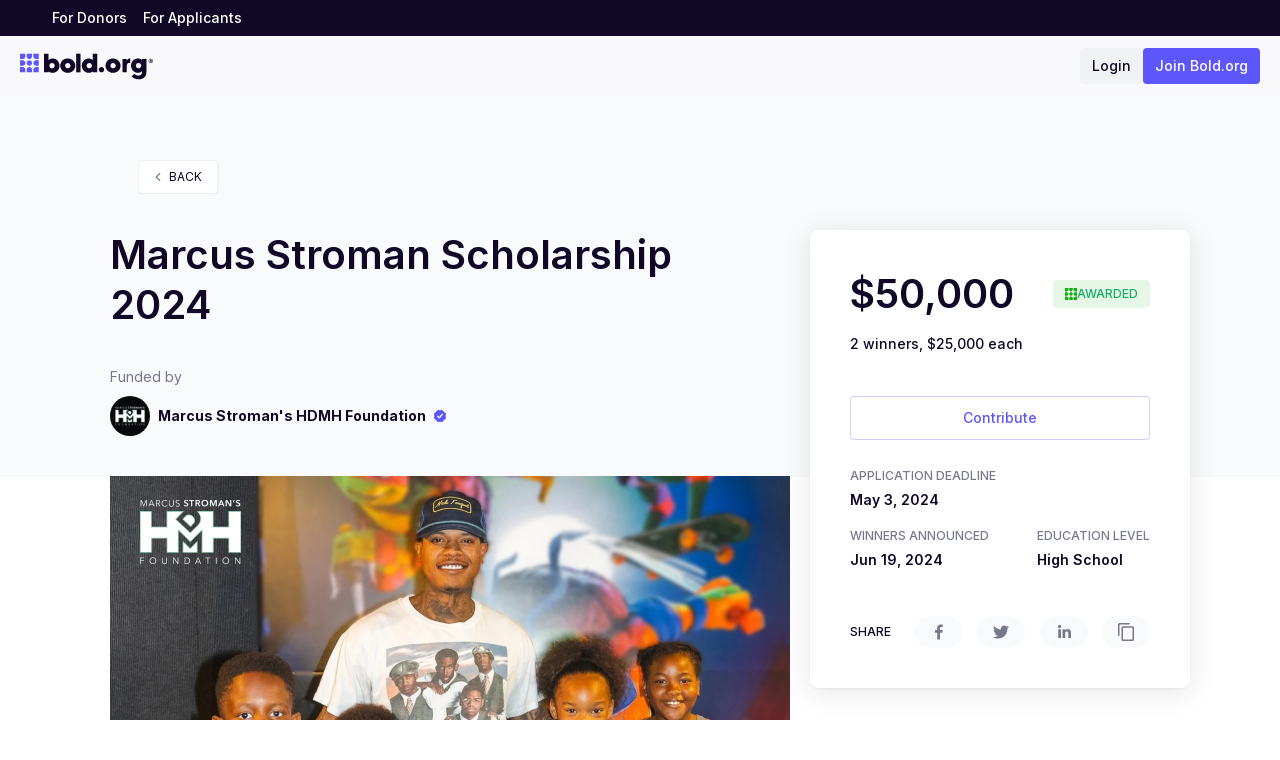

--- FILE ---
content_type: text/html; charset=utf-8
request_url: https://bold.org/scholarships/marcus-stroman-scholarship/
body_size: 33483
content:
<!DOCTYPE html><html lang="en"><head><meta charSet="utf-8"/><meta name="viewport" content="width=device-width, initial-scale=1"/><link rel="preload" href="/_next/static/media/e4af272ccee01ff0-s.p.woff2" as="font" crossorigin="" type="font/woff2"/><link rel="preload" as="image" imageSrcSet="/_next/image/?url=https%3A%2F%2Fstatic.bold.org%2FprofilePictures%2Fprofilepicture18ad5ab52558b4eb6a39daa2f0684e023.webp&amp;w=48&amp;q=75 1x, /_next/image/?url=https%3A%2F%2Fstatic.bold.org%2FprofilePictures%2Fprofilepicture18ad5ab52558b4eb6a39daa2f0684e023.webp&amp;w=96&amp;q=75 2x"/><link rel="stylesheet" href="/_next/static/css/21b5dead1df0d6f9.css" data-precedence="next"/><link rel="stylesheet" href="/_next/static/css/f931a3a8ab4a3287.css" data-precedence="next"/><link rel="stylesheet" href="/_next/static/css/e39c0f6346c46771.css" data-precedence="next"/><link rel="stylesheet" href="/_next/static/css/b78e7dbfc455cf66.css" data-precedence="next"/><link rel="stylesheet" href="/_next/static/css/05578b4194d26823.css" data-precedence="next"/><link rel="preload" as="script" fetchPriority="low" href="/_next/static/chunks/webpack-3cd6f3961b17e769.js"/><script src="/_next/static/chunks/e52695d7-d9bef6279cb570ed.js" async=""></script><script src="/_next/static/chunks/9095-92bbe4925072fe36.js" async=""></script><script src="/_next/static/chunks/main-app-a4136e70558de15b.js" async=""></script><script src="/_next/static/chunks/9ffa21ba-d439d28b1a308484.js" async=""></script><script src="/_next/static/chunks/e5009a55-8acaeda3e07d1881.js" async=""></script><script src="/_next/static/chunks/35fbce6a-6f79d7c91803fe07.js" async=""></script><script src="/_next/static/chunks/0f9dcbb3-b659e4ddd5e9ec41.js" async=""></script><script src="/_next/static/chunks/9d162324-ef14ec590163078a.js" async=""></script><script src="/_next/static/chunks/29a278c7-6f1714b2d5960b17.js" async=""></script><script src="/_next/static/chunks/700-40a340820930252a.js" async=""></script><script src="/_next/static/chunks/2237-5f1b16d4fa31c04d.js" async=""></script><script src="/_next/static/chunks/1909-ce3591c147378d1c.js" async=""></script><script src="/_next/static/chunks/5946-d08a39172d930b1b.js" async=""></script><script src="/_next/static/chunks/2552-cb0ce1471fa7bda1.js" async=""></script><script src="/_next/static/chunks/6738-366e35a22ba2bdb9.js" async=""></script><script src="/_next/static/chunks/3645-24eae7a592c5cd8f.js" async=""></script><script src="/_next/static/chunks/4751-591fed0bb02cb136.js" async=""></script><script src="/_next/static/chunks/6891-3ab991573941cfe3.js" async=""></script><script src="/_next/static/chunks/9251-4d62b73f5d77ee23.js" async=""></script><script src="/_next/static/chunks/9720-21916ee6756ef3ec.js" async=""></script><script src="/_next/static/chunks/7680-1f040929f5c5add0.js" async=""></script><script src="/_next/static/chunks/9038-24818a9a7f4f1ee0.js" async=""></script><script src="/_next/static/chunks/7281-506921834a564dc5.js" async=""></script><script src="/_next/static/chunks/8326-483f59e886817e14.js" async=""></script><script src="/_next/static/chunks/app/scholarships/%5B%5B...slug%5D%5D/layout-6843f4cf62606b0a.js" async=""></script><script src="/_next/static/chunks/2949-22aee7e4ed23d7b3.js" async=""></script><script src="/_next/static/chunks/9469-c923d9170277b925.js" async=""></script><script src="/_next/static/chunks/6604-16cd4b48f88f5974.js" async=""></script><script src="/_next/static/chunks/app/layout-e3bf8f223bc68f81.js" async=""></script><script src="/_next/static/chunks/3589-f1a5c7e769272da0.js" async=""></script><script src="/_next/static/chunks/3850-d3d7c75e676e6019.js" async=""></script><script src="/_next/static/chunks/6106-519b8b5327fb29bd.js" async=""></script><script src="/_next/static/chunks/8245-1e261cb6ae61127a.js" async=""></script><script src="/_next/static/chunks/8374-f6e588e5c1a484e6.js" async=""></script><script src="/_next/static/chunks/6222-4345068e949d28dc.js" async=""></script><script src="/_next/static/chunks/app/scholarships/%5B%5B...slug%5D%5D/page-a169f5a222ddc576.js" async=""></script><link rel="preload" href="https://static.affiliatly.com/v3/affiliatly_subdomain.js?affiliatly_code=AF-1029591" as="script"/><meta name="next-size-adjust" content=""/><title>Marcus Stroman Scholarship 2024 | Bold.org</title><meta name="description" content="The Marcus Stroman Scholarship seeks to support ambitious Bronx students who are preparing to graduate from high school and have been accepted to the college of their dreams."/><link rel="canonical" href="https://bold.org/scholarships/marcus-stroman-scholarship/"/><meta property="og:title" content="Marcus Stroman Scholarship 2024"/><meta property="og:description" content="The Marcus Stroman Scholarship seeks to support ambitious Bronx students who are preparing to graduate from high school and have been accepted to the college of their dreams."/><meta property="og:url" content="https://bold.org/scholarships/marcus-stroman-scholarship/"/><meta property="og:image" content="https://static.bold.org/marcusstroman1be418498860845c088cfe4c128bf8e9b.jpeg"/><meta property="og:image:width" content="1200"/><meta property="og:image:height" content="630"/><meta property="og:image:alt" content="Marcus Stroman Scholarship 2024"/><meta name="twitter:card" content="summary_large_image"/><meta name="twitter:title" content="Marcus Stroman Scholarship 2024"/><meta name="twitter:description" content="The Marcus Stroman Scholarship seeks to support ambitious Bronx students who are preparing to graduate from high school and have been accepted to the college of their dreams."/><meta name="twitter:image" content="https://static.bold.org/marcusstroman1be418498860845c088cfe4c128bf8e9b.jpeg"/><meta name="twitter:image:width" content="1200"/><meta name="twitter:image:height" content="630"/><meta name="twitter:image:alt" content="Marcus Stroman Scholarship 2024"/><link rel="icon" href="/icon.ico?e2876e1c937337f4" type="image/x-icon" sizes="48x48"/><script src="/_next/static/chunks/polyfills-42372ed130431b0a.js" noModule=""></script></head><body class="__className_f367f3"><!--$!--><template data-dgst="BAILOUT_TO_CLIENT_SIDE_RENDERING"></template><!--/$--><!--$--><!--/$--><script>!function(){try{var d=document.documentElement,c=d.classList;c.remove('light','dark');var e=localStorage.getItem('theme');if('system'===e||(!e&&false)){var t='(prefers-color-scheme: dark)',m=window.matchMedia(t);if(m.media!==t||m.matches){d.style.colorScheme = 'dark';c.add('dark')}else{d.style.colorScheme = 'light';c.add('light')}}else if(e){c.add(e|| '')}else{c.add('light')}if(e==='light'||e==='dark'||!e)d.style.colorScheme=e||'light'}catch(e){}}()</script><!--$!--><template data-dgst="BAILOUT_TO_CLIENT_SIDE_RENDERING"></template><!--/$--><!--$--><!--/$--><nav class="absolute -top-20 z-50 w-full border-b border-gray-200 bg-white duration-200"><div class="flex px-3 pb-3 pt-3 sm:px-5"><div class="flex items-center justify-center lg:hidden"><button class="size-[36px] pb-1"><svg width="24" height="24" viewBox="0 0 24 24" fill="none" xmlns="http://www.w3.org/2000/svg" class="[&amp;&gt;path]:stroke-text dark:[&amp;&gt;path]:stroke-slate-50"><path d="M4 12H20" stroke="white" stroke-width="2" stroke-linecap="round" stroke-linejoin="round"></path><path d="M4 6H20" stroke="white" stroke-width="2" stroke-linecap="round" stroke-linejoin="round"></path><path d="M4 18H20" stroke="white" stroke-width="2" stroke-linecap="round" stroke-linejoin="round"></path></svg></button></div><div class="flex w-full justify-between"><a class="flex items-center gap-1" href="/"><svg width="140" height="27" viewBox="0 0 140 27" fill="none" xmlns="http://www.w3.org/2000/svg" class="h-[29px] w-[106px] sm:w-[133px] dark:[&amp;&gt;path]:fill-slate-50"><path fill-rule="evenodd" clip-rule="evenodd" d="M50.263 5.05029C46.0581 5.05029 42.3697 8.03794 42.3697 12.5797C42.3697 16.5439 45.4976 20.2121 50.263 20.2121C54.4679 20.2121 58.1563 17.224 58.1563 12.6827C58.1563 8.71857 55.0284 5.05029 50.263 5.05029ZM53.1141 12.6326C53.1141 14.1829 51.8542 15.4397 50.3 15.4397C48.7458 15.4397 47.4858 14.1829 47.4858 12.6326C47.4858 11.0828 48.7458 9.826 50.3 9.826C51.8542 9.826 53.1141 11.0828 53.1141 12.6326Z" fill="#100826"></path><path fill-rule="evenodd" clip-rule="evenodd" d="M97.9135 5.05029C93.7086 5.05029 90.0202 8.03794 90.0202 12.5797C90.0202 16.5439 93.148 20.2121 97.9135 20.2121C102.118 20.2121 105.807 17.224 105.807 12.6827C105.807 8.71857 102.679 5.05029 97.9135 5.05029ZM100.765 12.6326C100.765 14.1829 99.5046 15.4397 97.9504 15.4397C96.3962 15.4397 95.1363 14.1829 95.1363 12.6326C95.1363 11.0828 96.3962 9.826 97.9504 9.826C99.5046 9.826 100.765 11.0828 100.765 12.6326Z" fill="#100826"></path><path fill-rule="evenodd" clip-rule="evenodd" d="M34.315 5.05033C31.6056 5.05033 29.9481 6.88045 29.9481 6.88045V0H25.3362V19.6502H29.9481V18.5102C29.9481 18.5102 31.2336 20.2122 34.4377 20.2122C38.011 20.2122 41.5894 17.0534 41.5894 12.7272C41.5894 8.12732 38.1958 5.05033 34.315 5.05033ZM33.7056 15.4398C32.1514 15.4398 30.8915 14.183 30.8915 12.6327C30.8915 11.0828 32.1514 9.82605 33.7056 9.82605C35.2598 9.82605 36.5198 11.0828 36.5198 12.6327C36.5198 14.183 35.2598 15.4398 33.7056 15.4398Z" fill="#100826"></path><path fill-rule="evenodd" clip-rule="evenodd" d="M59.099 19.6501H63.7109V0.000404918H59.099V19.6501Z" fill="#100826"></path><path fill-rule="evenodd" clip-rule="evenodd" d="M85.781 14.0359C84.2268 14.0359 82.9669 15.2927 82.9669 16.843C82.9669 18.3933 84.2268 19.6501 85.781 19.6501C87.3352 19.6501 88.5952 18.3933 88.5952 16.843C88.5952 15.2927 87.3352 14.0359 85.781 14.0359Z" fill="#100826"></path><path fill-rule="evenodd" clip-rule="evenodd" d="M65.0449 12.7273C65.0449 17.0531 68.6234 20.2123 72.1966 20.2123C75.4007 20.2123 76.6858 18.5098 76.6858 18.5098V19.6499H81.2981V0.000134328H76.6858V6.88059C76.6858 6.88059 75.0287 5.05046 72.3193 5.05046C68.4386 5.05046 65.0449 8.12745 65.0449 12.7273ZM70.1145 12.6328C70.1145 11.083 71.3745 9.82571 72.9287 9.82571C74.4829 9.82571 75.7428 11.083 75.7428 12.6328C75.7428 14.1831 74.4829 15.4399 72.9287 15.4399C71.3745 15.4399 70.1145 14.1831 70.1145 12.6328Z" fill="#100826"></path><path fill-rule="evenodd" clip-rule="evenodd" d="M112.428 7.49851V5.61072H107.83V19.6065H112.428V13.0291C112.428 11.9817 112.576 11.2448 112.872 10.817C113.345 10.1529 114.247 9.69541 115.178 9.69541C115.415 9.69541 115.725 9.72519 116.124 9.77009V5.07993C115.902 5.06528 115.755 5.05015 115.651 5.05015C114.113 5.05015 113.034 5.72888 112.428 7.49851Z" fill="#100826"></path><path fill-rule="evenodd" clip-rule="evenodd" d="M128.514 5.59861V6.73913C128.514 6.73913 127.228 5.03709 124.024 5.03709C120.452 5.03709 116.873 8.19538 116.873 12.5216C116.873 17.122 120.266 20.199 124.147 20.199C126.817 20.199 128.465 18.4222 128.512 18.3707V19.0811C128.512 21.5645 127.146 23.094 124.672 23.094C122.971 23.094 121.53 22.4427 120.331 21.1254L117.477 24.0322C119.587 26.0155 122.061 27 124.914 27C126.493 27 127.92 26.697 129.195 26.1067C131.988 24.7738 133.126 22.7154 133.126 18.3698V5.59861H128.514ZM124.757 15.4232C123.203 15.4232 121.943 14.1664 121.943 12.6161C121.943 11.0653 123.203 9.80903 124.757 9.80903C126.311 9.80903 127.571 11.0653 127.571 12.6161C127.571 14.1664 126.311 15.4232 124.757 15.4232Z" fill="#100826"></path><path fill-rule="evenodd" clip-rule="evenodd" d="M12.6674 2.81194V0.00397332H7.03732V2.81194C7.03732 4.36316 8.29825 5.61991 9.85234 5.61991C11.4074 5.61991 12.6674 4.36316 12.6674 2.81194Z" fill="#5D57FB"></path><path fill-rule="evenodd" clip-rule="evenodd" d="M14.0748 0.00410861V2.81208C14.0748 4.36228 15.3348 5.62005 16.8899 5.62005H19.7049V0.00410861H14.0748Z" fill="#5D57FB"></path><path fill-rule="evenodd" clip-rule="evenodd" d="M5.63003 2.81162V0.00365546H0V5.61959H2.81502C4.37012 5.61959 5.63003 4.36284 5.63003 2.81162Z" fill="#5D57FB"></path><path fill-rule="evenodd" clip-rule="evenodd" d="M5.63003 9.83153C5.63003 8.28032 4.37012 7.02356 2.81502 7.02356H0V12.6395H2.81502C4.37012 12.6395 5.63003 11.3827 5.63003 9.83153Z" fill="#5D57FB"></path><path fill-rule="evenodd" clip-rule="evenodd" d="M19.7046 14.0434H16.8896C15.3355 14.0434 14.0746 15.3002 14.0746 16.8514V19.6594H19.7046V14.0434Z" fill="#5D57FB"></path><path fill-rule="evenodd" clip-rule="evenodd" d="M12.6674 9.83153C12.6674 8.28032 11.4074 7.02356 9.85234 7.02356C8.29825 7.02356 7.03732 8.28032 7.03732 9.83153C7.03732 11.3827 8.29825 12.6395 9.85234 12.6395C11.4074 12.6395 12.6674 11.3827 12.6674 9.83153Z" fill="#5D57FB"></path><path fill-rule="evenodd" clip-rule="evenodd" d="M9.85247 14.0434C8.29737 14.0434 7.03746 15.3002 7.03746 16.8514V19.6594H12.6675V16.8514C12.6675 15.3002 11.4076 14.0434 9.85247 14.0434Z" fill="#5D57FB"></path><path fill-rule="evenodd" clip-rule="evenodd" d="M2.81515 14.0434H0.000135634V19.6594H5.63017V16.8514C5.63017 15.3002 4.37026 14.0434 2.81515 14.0434Z" fill="#5D57FB"></path><path fill-rule="evenodd" clip-rule="evenodd" d="M16.8897 7.0237C15.3346 7.0237 14.0747 8.28045 14.0747 9.83167C14.0747 11.3819 15.3346 12.6396 16.8897 12.6396H19.7047V7.0237H16.8897Z" fill="#5D57FB"></path><path d="M140 7.58037V7.60765C140 8.87011 139.004 9.86371 137.742 9.86371H137.715C136.449 9.86371 135.453 8.87011 135.453 7.60765V7.58037C135.453 6.3218 136.449 5.3282 137.715 5.3282H137.742C139.004 5.3282 140 6.3218 140 7.58037ZM139.5 7.58037C139.5 6.59845 138.727 5.82695 137.742 5.82695H137.715C136.727 5.82695 135.953 6.59845 135.953 7.58037V7.60765C135.953 8.59346 136.727 9.36496 137.715 9.36496H137.742C138.727 9.36496 139.5 8.59346 139.5 7.60765V7.58037ZM136.82 8.74932V6.4426H137.832C138.387 6.4426 138.703 6.72704 138.703 7.19851V7.20241C138.703 7.48685 138.543 7.74402 138.266 7.85313L138.777 8.74932H138.195L137.746 7.93885H137.332V8.74932H136.82ZM137.332 7.54141H137.773C138.027 7.54141 138.176 7.41282 138.176 7.2102V7.20631C138.176 7.00759 138.02 6.87511 137.77 6.87511H137.332V7.54141Z" fill="#100826"></path></svg></a><div class="mobile-sm:gap-2 flex items-center justify-end gap-5"><a class="text-text rounded bg-[#F1F2F4] px-3 text-sm font-medium leading-9 transition-colors duration-200 hover:bg-[#E4E5E7] dark:bg-[#6D7B8C] dark:text-slate-50 dark:hover:bg-zinc-700" href="https://app.bold.org/login">Login</a><a class="button button-small button-primary whitespace-nowrap !border-none !px-3 !font-medium" type="primary" href="/apply/">Join Bold.org</a></div></div></div></nav><div class="relative flex min-h-screen flex-col dark:bg-black"><div class="relative z-10 h-9 w-full items-center gap-3 bg-[#100826] px-5 sm:px-11 dark:bg-[#1a1a1a] hidden lg:flex"><a class="h-7 px-2 text-sm font-medium leading-7 text-white hover:opacity-90" href="/donors/">For Donors</a><a class="h-7 px-2 text-sm font-medium leading-7 text-white hover:opacity-90" href="/applicants/">For Applicants</a></div><header class="pb-0 bg-gray-50"><div class="flex px-3 pb-3 pt-3 sm:px-5"><div class="flex items-center justify-center lg:hidden"><button class="size-[36px] pb-1"><svg width="24" height="24" viewBox="0 0 24 24" fill="none" xmlns="http://www.w3.org/2000/svg" class="[&amp;&gt;path]:stroke-text dark:[&amp;&gt;path]:stroke-slate-50"><path d="M4 12H20" stroke="white" stroke-width="2" stroke-linecap="round" stroke-linejoin="round"></path><path d="M4 6H20" stroke="white" stroke-width="2" stroke-linecap="round" stroke-linejoin="round"></path><path d="M4 18H20" stroke="white" stroke-width="2" stroke-linecap="round" stroke-linejoin="round"></path></svg></button></div><div class="flex w-full justify-between"><a class="flex items-center gap-1" href="/"><svg width="140" height="27" viewBox="0 0 140 27" fill="none" xmlns="http://www.w3.org/2000/svg" class="h-[29px] w-[106px] sm:w-[133px] dark:[&amp;&gt;path]:fill-slate-50"><path fill-rule="evenodd" clip-rule="evenodd" d="M50.263 5.05029C46.0581 5.05029 42.3697 8.03794 42.3697 12.5797C42.3697 16.5439 45.4976 20.2121 50.263 20.2121C54.4679 20.2121 58.1563 17.224 58.1563 12.6827C58.1563 8.71857 55.0284 5.05029 50.263 5.05029ZM53.1141 12.6326C53.1141 14.1829 51.8542 15.4397 50.3 15.4397C48.7458 15.4397 47.4858 14.1829 47.4858 12.6326C47.4858 11.0828 48.7458 9.826 50.3 9.826C51.8542 9.826 53.1141 11.0828 53.1141 12.6326Z" fill="#100826"></path><path fill-rule="evenodd" clip-rule="evenodd" d="M97.9135 5.05029C93.7086 5.05029 90.0202 8.03794 90.0202 12.5797C90.0202 16.5439 93.148 20.2121 97.9135 20.2121C102.118 20.2121 105.807 17.224 105.807 12.6827C105.807 8.71857 102.679 5.05029 97.9135 5.05029ZM100.765 12.6326C100.765 14.1829 99.5046 15.4397 97.9504 15.4397C96.3962 15.4397 95.1363 14.1829 95.1363 12.6326C95.1363 11.0828 96.3962 9.826 97.9504 9.826C99.5046 9.826 100.765 11.0828 100.765 12.6326Z" fill="#100826"></path><path fill-rule="evenodd" clip-rule="evenodd" d="M34.315 5.05033C31.6056 5.05033 29.9481 6.88045 29.9481 6.88045V0H25.3362V19.6502H29.9481V18.5102C29.9481 18.5102 31.2336 20.2122 34.4377 20.2122C38.011 20.2122 41.5894 17.0534 41.5894 12.7272C41.5894 8.12732 38.1958 5.05033 34.315 5.05033ZM33.7056 15.4398C32.1514 15.4398 30.8915 14.183 30.8915 12.6327C30.8915 11.0828 32.1514 9.82605 33.7056 9.82605C35.2598 9.82605 36.5198 11.0828 36.5198 12.6327C36.5198 14.183 35.2598 15.4398 33.7056 15.4398Z" fill="#100826"></path><path fill-rule="evenodd" clip-rule="evenodd" d="M59.099 19.6501H63.7109V0.000404918H59.099V19.6501Z" fill="#100826"></path><path fill-rule="evenodd" clip-rule="evenodd" d="M85.781 14.0359C84.2268 14.0359 82.9669 15.2927 82.9669 16.843C82.9669 18.3933 84.2268 19.6501 85.781 19.6501C87.3352 19.6501 88.5952 18.3933 88.5952 16.843C88.5952 15.2927 87.3352 14.0359 85.781 14.0359Z" fill="#100826"></path><path fill-rule="evenodd" clip-rule="evenodd" d="M65.0449 12.7273C65.0449 17.0531 68.6234 20.2123 72.1966 20.2123C75.4007 20.2123 76.6858 18.5098 76.6858 18.5098V19.6499H81.2981V0.000134328H76.6858V6.88059C76.6858 6.88059 75.0287 5.05046 72.3193 5.05046C68.4386 5.05046 65.0449 8.12745 65.0449 12.7273ZM70.1145 12.6328C70.1145 11.083 71.3745 9.82571 72.9287 9.82571C74.4829 9.82571 75.7428 11.083 75.7428 12.6328C75.7428 14.1831 74.4829 15.4399 72.9287 15.4399C71.3745 15.4399 70.1145 14.1831 70.1145 12.6328Z" fill="#100826"></path><path fill-rule="evenodd" clip-rule="evenodd" d="M112.428 7.49851V5.61072H107.83V19.6065H112.428V13.0291C112.428 11.9817 112.576 11.2448 112.872 10.817C113.345 10.1529 114.247 9.69541 115.178 9.69541C115.415 9.69541 115.725 9.72519 116.124 9.77009V5.07993C115.902 5.06528 115.755 5.05015 115.651 5.05015C114.113 5.05015 113.034 5.72888 112.428 7.49851Z" fill="#100826"></path><path fill-rule="evenodd" clip-rule="evenodd" d="M128.514 5.59861V6.73913C128.514 6.73913 127.228 5.03709 124.024 5.03709C120.452 5.03709 116.873 8.19538 116.873 12.5216C116.873 17.122 120.266 20.199 124.147 20.199C126.817 20.199 128.465 18.4222 128.512 18.3707V19.0811C128.512 21.5645 127.146 23.094 124.672 23.094C122.971 23.094 121.53 22.4427 120.331 21.1254L117.477 24.0322C119.587 26.0155 122.061 27 124.914 27C126.493 27 127.92 26.697 129.195 26.1067C131.988 24.7738 133.126 22.7154 133.126 18.3698V5.59861H128.514ZM124.757 15.4232C123.203 15.4232 121.943 14.1664 121.943 12.6161C121.943 11.0653 123.203 9.80903 124.757 9.80903C126.311 9.80903 127.571 11.0653 127.571 12.6161C127.571 14.1664 126.311 15.4232 124.757 15.4232Z" fill="#100826"></path><path fill-rule="evenodd" clip-rule="evenodd" d="M12.6674 2.81194V0.00397332H7.03732V2.81194C7.03732 4.36316 8.29825 5.61991 9.85234 5.61991C11.4074 5.61991 12.6674 4.36316 12.6674 2.81194Z" fill="#5D57FB"></path><path fill-rule="evenodd" clip-rule="evenodd" d="M14.0748 0.00410861V2.81208C14.0748 4.36228 15.3348 5.62005 16.8899 5.62005H19.7049V0.00410861H14.0748Z" fill="#5D57FB"></path><path fill-rule="evenodd" clip-rule="evenodd" d="M5.63003 2.81162V0.00365546H0V5.61959H2.81502C4.37012 5.61959 5.63003 4.36284 5.63003 2.81162Z" fill="#5D57FB"></path><path fill-rule="evenodd" clip-rule="evenodd" d="M5.63003 9.83153C5.63003 8.28032 4.37012 7.02356 2.81502 7.02356H0V12.6395H2.81502C4.37012 12.6395 5.63003 11.3827 5.63003 9.83153Z" fill="#5D57FB"></path><path fill-rule="evenodd" clip-rule="evenodd" d="M19.7046 14.0434H16.8896C15.3355 14.0434 14.0746 15.3002 14.0746 16.8514V19.6594H19.7046V14.0434Z" fill="#5D57FB"></path><path fill-rule="evenodd" clip-rule="evenodd" d="M12.6674 9.83153C12.6674 8.28032 11.4074 7.02356 9.85234 7.02356C8.29825 7.02356 7.03732 8.28032 7.03732 9.83153C7.03732 11.3827 8.29825 12.6395 9.85234 12.6395C11.4074 12.6395 12.6674 11.3827 12.6674 9.83153Z" fill="#5D57FB"></path><path fill-rule="evenodd" clip-rule="evenodd" d="M9.85247 14.0434C8.29737 14.0434 7.03746 15.3002 7.03746 16.8514V19.6594H12.6675V16.8514C12.6675 15.3002 11.4076 14.0434 9.85247 14.0434Z" fill="#5D57FB"></path><path fill-rule="evenodd" clip-rule="evenodd" d="M2.81515 14.0434H0.000135634V19.6594H5.63017V16.8514C5.63017 15.3002 4.37026 14.0434 2.81515 14.0434Z" fill="#5D57FB"></path><path fill-rule="evenodd" clip-rule="evenodd" d="M16.8897 7.0237C15.3346 7.0237 14.0747 8.28045 14.0747 9.83167C14.0747 11.3819 15.3346 12.6396 16.8897 12.6396H19.7047V7.0237H16.8897Z" fill="#5D57FB"></path><path d="M140 7.58037V7.60765C140 8.87011 139.004 9.86371 137.742 9.86371H137.715C136.449 9.86371 135.453 8.87011 135.453 7.60765V7.58037C135.453 6.3218 136.449 5.3282 137.715 5.3282H137.742C139.004 5.3282 140 6.3218 140 7.58037ZM139.5 7.58037C139.5 6.59845 138.727 5.82695 137.742 5.82695H137.715C136.727 5.82695 135.953 6.59845 135.953 7.58037V7.60765C135.953 8.59346 136.727 9.36496 137.715 9.36496H137.742C138.727 9.36496 139.5 8.59346 139.5 7.60765V7.58037ZM136.82 8.74932V6.4426H137.832C138.387 6.4426 138.703 6.72704 138.703 7.19851V7.20241C138.703 7.48685 138.543 7.74402 138.266 7.85313L138.777 8.74932H138.195L137.746 7.93885H137.332V8.74932H136.82ZM137.332 7.54141H137.773C138.027 7.54141 138.176 7.41282 138.176 7.2102V7.20631C138.176 7.00759 138.02 6.87511 137.77 6.87511H137.332V7.54141Z" fill="#100826"></path></svg></a><div class="mobile-sm:gap-2 flex items-center justify-end gap-5"><a class="text-text rounded bg-[#F1F2F4] px-3 text-sm font-medium leading-9 transition-colors duration-200 hover:bg-[#E4E5E7] dark:bg-[#6D7B8C] dark:text-slate-50 dark:hover:bg-zinc-700" href="https://app.bold.org/login">Login</a><a class="button button-small button-primary whitespace-nowrap !border-none !px-3 !font-medium" type="primary" href="/apply/">Join Bold.org</a></div></div></div></header><main class="flex-1"><div class="mx-auto sm:py-8 lg:px-0 py-0 px-0 max-w-[unset] bg-[image:linear-gradient(to_bottom,#f9fafb_0,#f9fafb_381px,white_381px,white_100%)]"><!--$--><div><div><div class="h-full"><div class="mx-auto max-w-[1100px]"><div class="flex items-center justify-between px-5 py-4 lg:px-12 lg:pt-8"><div class="Breadcrumb_header__JV8qr"><button class="Breadcrumb_back__j2a5f"><svg width="18" height="18" viewBox="0 0 18 18" fill="none" xmlns="http://www.w3.org/2000/svg"><path d="M11.25 13.5L6.75 9L11.25 4.5" stroke="#6D7B8C" stroke-width="1.5" stroke-linecap="round" stroke-linejoin="round"></path></svg> <span>Back</span></button><div class="Breadcrumb_breadcrumb__ZNWhA"></div></div></div><div class="flex flex-col px-0 md:py-5 lg:flex-row"><div class="px-5"><h1 class="text-text relative mb-5 break-words text-[40px] font-semibold leading-tight md:mb-10 lg:pr-10">Marcus Stroman Scholarship 2024</h1><div class="mb-5 md:mb-10"><div class="mb-3 text-sm leading-none text-gray-600">Funded by</div><div class="flex"><a class="no-underline text-inherit visited:text-inherit" href="/donor/marcus-stroman-hdmhfoundation/"><div class="flex items-center text-inherit"><img alt="user profile avatar" width="40" height="40" decoding="async" data-nimg="1" class="cursor-pointer object-cover mr-2 rounded-full" style="color:transparent" srcSet="/_next/image/?url=https%3A%2F%2Fstatic.bold.org%2FprofilePictures%2Fprofilepicture18ad5ab52558b4eb6a39daa2f0684e023.webp&amp;w=48&amp;q=75 1x, /_next/image/?url=https%3A%2F%2Fstatic.bold.org%2FprofilePictures%2Fprofilepicture18ad5ab52558b4eb6a39daa2f0684e023.webp&amp;w=96&amp;q=75 2x" src="/_next/image/?url=https%3A%2F%2Fstatic.bold.org%2FprofilePictures%2Fprofilepicture18ad5ab52558b4eb6a39daa2f0684e023.webp&amp;w=96&amp;q=75"/><div class="text-text flex items-center text-sm leading-none font-bold">Marcus Stroman&#x27;s HDMH Foundation<svg width="12" height="12" viewBox="0 0 12 12" fill="none" xmlns="http://www.w3.org/2000/svg" class="ml-2 h-3 w-3" data-tooltip-id="donor-Marcus Stroman&#x27;s HDMH Foundation"><path d="M11.778 6.79329C11.5782 6.30055 11.5782 5.75455 11.778 5.27514L11.8446 5.11533C12.2707 4.10323 11.778 2.93133 10.7659 2.50518L10.6194 2.4386C10.1267 2.23884 9.74046 1.85264 9.5407 1.35991L9.48743 1.22674C9.04797 0.21464 7.88938 -0.264776 6.86396 0.148054L6.73079 0.201322C6.23806 0.401079 5.69206 0.401079 5.19933 0.201322L5.07947 0.148054C4.08069 -0.264776 2.90878 0.227957 2.48264 1.24006L2.42937 1.34659C2.22961 1.83933 1.84342 2.22552 1.35068 2.42528L1.23083 2.47855C0.232047 2.90469 -0.260686 4.0766 0.165461 5.0887L0.21873 5.20855C0.418486 5.70128 0.418486 6.24729 0.21873 6.7267L0.165461 6.87319C-0.260686 7.88529 0.21873 9.05719 1.24415 9.47002L1.37732 9.52329C1.87005 9.72305 2.25625 10.1092 2.456 10.602L2.52259 10.7485C2.93542 11.7739 4.10732 12.2533 5.11942 11.8405L5.26591 11.7739C5.75864 11.5741 6.30465 11.5741 6.79738 11.7739L6.91723 11.8272C7.92933 12.2533 9.10124 11.7606 9.52738 10.7485L9.58065 10.6419C9.78041 10.1492 10.1666 9.763 10.6593 9.56324L10.7659 9.52329C11.7913 9.09715 12.2707 7.93856 11.8446 6.91314L11.778 6.79329Z" fill="#5D57FB"></path><path d="M5.46085 8.58289L2.86401 6.39889L3.66304 5.45337L5.31436 6.85167L8.23081 3.38922L9.17632 4.18825L5.46085 8.58289Z" fill="#fff"></path></svg></div></div></a></div></div><div><div class="relative"><picture><source srcSet="https://static.bold.org/marcusstroman1be418498860845c088cfe4c128bf8e9b.webp" type="image/webp"/><source srcSet="https://static.bold.org/marcusstroman1be418498860845c088cfe4c128bf8e9b.jpeg" type="image/jpeg"/><img alt="" class="Picture_scholarshipImage__Annao" picture="https://static.bold.org/marcusstroman1be418498860845c088cfe4c128bf8e9b.jpeg"/></picture></div><div class="mt-5 lg:hidden"><div class="lg:shadow-dropdown flex flex-col lg:mb-10 lg:rounded-lg lg:bg-white lg:p-10"><div class="relative"><div class="text-text text-[40px] font-semibold leading-[48px]">$50,000</div><div class="mt-1.5 flex flex-col items-center justify-center divide-y divide-black/10"><div class="text-text flex min-h-10 w-full items-center justify-between text-base text-sm"><span class="font-medium">2<!-- --> winners,<!-- --> <!-- -->$25,000<!-- --> each</span></div></div><div class="absolute right-0 top-[10px]"><div class="flex h-7 min-w-[96px] items-center justify-center gap-x-1 rounded px-3 text-[#19AD66] bg-green/10"><svg width="20" height="20" viewBox="0 0 20 20" fill="none" xmlns="http://www.w3.org/2000/svg" class="[&amp;&gt;path]:fill-green size-3"><path fill-rule="evenodd" clip-rule="evenodd" d="M12.857 2.85764V0.000488281H7.14269V2.85764C7.14269 4.43603 8.42249 5.7148 9.99985 5.7148C11.5782 5.7148 12.857 4.43603 12.857 2.85764Z" fill="#5D57FB"></path><path fill-rule="evenodd" clip-rule="evenodd" d="M14.2855 0.000488281V2.85764C14.2855 4.435 15.5643 5.7148 17.1427 5.7148H19.9998V0.000488281H14.2855Z" fill="#5D57FB"></path><path fill-rule="evenodd" clip-rule="evenodd" d="M5.71431 2.85716V0H0V5.71431H2.85716C4.43554 5.71431 5.71431 4.43554 5.71431 2.85716Z" fill="#5D57FB"></path><path fill-rule="evenodd" clip-rule="evenodd" d="M5.71431 10.0007C5.71431 8.42233 4.43554 7.14355 2.85716 7.14355H0V12.8579H2.85716C4.43554 12.8579 5.71431 11.5791 5.71431 10.0007Z" fill="#5D57FB"></path><path fill-rule="evenodd" clip-rule="evenodd" d="M19.9996 14.2861H17.1424C15.5651 14.2861 14.2853 15.5649 14.2853 17.1433V20.0004H19.9996V14.2861Z" fill="#5D57FB"></path><path fill-rule="evenodd" clip-rule="evenodd" d="M12.857 10.0007C12.857 8.42233 11.5782 7.14355 9.99985 7.14355C8.42249 7.14355 7.14269 8.42233 7.14269 10.0007C7.14269 11.5791 8.42249 12.8579 9.99985 12.8579C11.5782 12.8579 12.857 11.5791 12.857 10.0007Z" fill="#5D57FB"></path><path fill-rule="evenodd" clip-rule="evenodd" d="M9.99998 14.2861C8.4216 14.2861 7.14283 15.5649 7.14283 17.1433V20.0004H12.8571V17.1433C12.8571 15.5649 11.5784 14.2861 9.99998 14.2861Z" fill="#5D57FB"></path><path fill-rule="evenodd" clip-rule="evenodd" d="M2.85729 14.2861H0.000133514V20.0004H5.71445V17.1433C5.71445 15.5649 4.43568 14.2861 2.85729 14.2861Z" fill="#5D57FB"></path><path fill-rule="evenodd" clip-rule="evenodd" d="M17.1425 7.14355C15.5642 7.14355 14.2854 8.42233 14.2854 10.0007C14.2854 11.5781 15.5642 12.8579 17.1425 12.8579H19.9997V7.14355H17.1425Z" fill="#5D57FB"></path></svg><span class="text-xs font-medium uppercase leading-none">Awarded</span></div></div></div><div class="mt-8"><button class="border-brand/30 line-height-4 text-brand flex h-[44px] w-full items-center justify-center rounded border-[1px] bg-transparent py-3 text-sm font-medium no-underline hover:opacity-80">Contribute</button></div><div class="mt-7 flex flex-wrap justify-between lg:static"><div class="mb-5 mr-5"><div class="mb-2 text-xs font-medium uppercase leading-tight text-gray-600">Application Deadline</div><div class="text-text text-sm font-semibold leading-tight">May 3, 2024</div></div><div class="mb-5 mr-5" data-testid="winners-announcement-date"><div class="mb-2 text-xs font-medium uppercase leading-tight text-gray-600">Winners Announced</div><div class="text-text text-sm font-semibold leading-tight">Jun 19, 2024</div></div><div><div class="mb-2 text-xs font-medium uppercase leading-tight text-gray-600">Education Level</div><div class="text-text text-sm font-semibold leading-tight">High School</div></div></div><div class="my-7 lg:mb-0" data-testid="scholarship-social-buttons"><div class="ShareButtons_share__3mE3s"><div>Share</div><div class="ShareButtons_buttons__lhn8R"><button class="react-share__ShareButton" style="background-color:transparent;border:none;padding:0;font:inherit;color:inherit;cursor:pointer"><svg viewBox="0 0 64 64" width="32" height="32"><circle cx="32" cy="32" r="32" fill="#0965FE"></circle><path d="M34.1,47V33.3h4.6l0.7-5.3h-5.3v-3.4c0-1.5,0.4-2.6,2.6-2.6l2.8,0v-4.8c-0.5-0.1-2.2-0.2-4.1-0.2 c-4.1,0-6.9,2.5-6.9,7V28H24v5.3h4.6V47H34.1z" fill="white"></path></svg></button><button class="react-share__ShareButton" style="background-color:transparent;border:none;padding:0;font:inherit;color:inherit;cursor:pointer"><svg viewBox="0 0 64 64" width="32" height="32"><circle cx="32" cy="32" r="32" fill="#00aced"></circle><path d="M48,22.1c-1.2,0.5-2.4,0.9-3.8,1c1.4-0.8,2.4-2.1,2.9-3.6c-1.3,0.8-2.7,1.3-4.2,1.6 C41.7,19.8,40,19,38.2,19c-3.6,0-6.6,2.9-6.6,6.6c0,0.5,0.1,1,0.2,1.5c-5.5-0.3-10.3-2.9-13.5-6.9c-0.6,1-0.9,2.1-0.9,3.3 c0,2.3,1.2,4.3,2.9,5.5c-1.1,0-2.1-0.3-3-0.8c0,0,0,0.1,0,0.1c0,3.2,2.3,5.8,5.3,6.4c-0.6,0.1-1.1,0.2-1.7,0.2c-0.4,0-0.8,0-1.2-0.1 c0.8,2.6,3.3,4.5,6.1,4.6c-2.2,1.8-5.1,2.8-8.2,2.8c-0.5,0-1.1,0-1.6-0.1c2.9,1.9,6.4,2.9,10.1,2.9c12.1,0,18.7-10,18.7-18.7 c0-0.3,0-0.6,0-0.8C46,24.5,47.1,23.4,48,22.1z" fill="white"></path></svg></button><button class="react-share__ShareButton" style="background-color:transparent;border:none;padding:0;font:inherit;color:inherit;cursor:pointer"><svg viewBox="0 0 64 64" width="32" height="32"><circle cx="32" cy="32" r="32" fill="#0077B5"></circle><path d="M20.4,44h5.4V26.6h-5.4V44z M23.1,18c-1.7,0-3.1,1.4-3.1,3.1c0,1.7,1.4,3.1,3.1,3.1 c1.7,0,3.1-1.4,3.1-3.1C26.2,19.4,24.8,18,23.1,18z M39.5,26.2c-2.6,0-4.4,1.4-5.1,2.8h-0.1v-2.4h-5.2V44h5.4v-8.6 c0-2.3,0.4-4.5,3.2-4.5c2.8,0,2.8,2.6,2.8,4.6V44H46v-9.5C46,29.8,45,26.2,39.5,26.2z" fill="white"></path></svg></button><button class="ShareButtons_copy__BTg1c"><svg width="18" height="18" viewBox="0 0 18 18" fill="none" xmlns="http://www.w3.org/2000/svg"><path fill-rule="evenodd" clip-rule="evenodd" d="M12.7895 0.718182C12.7895 0.321541 12.4679 0 12.0713 0H2.68421C1.75789 0 1 0.736364 1 1.63636V12.3488C1 12.7587 1.33225 13.0909 1.74211 13.0909C2.15196 13.0909 2.48421 12.7587 2.48421 12.3488V1.43636H12.0713C12.4679 1.43636 12.7895 1.11482 12.7895 0.718182ZM15.3474 3.3H6.08421C5.15789 3.3 4.4 4.03636 4.4 4.93636V16.3909C4.4 17.2909 5.15789 18.0273 6.08421 18.0273H15.3474C16.2737 18.0273 17.0316 17.2909 17.0316 16.3909V4.93636C17.0316 4.03636 16.2737 3.3 15.3474 3.3ZM15.532 16.527H5.9V4.8H15.532V16.527Z" fill="#ACAEBF"></path></svg></button></div></div></div></div></div><div class="mb-10 pt-7 shadow-[inset_0_1px_0_rgba(0,0,0,0.07)] lg:my-10 lg:pt-0 lg:shadow-none"><div class="text-text mb-6 text-lg font-semibold leading-tight">Eligibility Requirements</div><div class="flex items-center"><div class="group mr-6"><div class="mb-3 flex items-center last:mb-0 md:static md:h-[18px] md:items-start"><svg width="18" height="18" viewBox="0 0 18 18" fill="none" xmlns="http://www.w3.org/2000/svg" class="mr-3 size-[18px] min-w-[18px] md:mr-0"><rect x="1" y="1" width="16" height="16" rx="8" fill="#5D57FB"></rect><path d="M13 6L7.5 12L5 9.27273" stroke="white" stroke-width="1.5" stroke-linecap="round" stroke-linejoin="round"></path></svg><div class="md:hidden"><div class="text-text mb-1 text-sm font-medium leading-none">Education Level<!-- -->:</div><div class="text-text text-sm leading-tight">High school senior</div></div></div><div class="mb-3 flex items-center last:mb-0 md:static md:h-[18px] md:items-start"><svg width="18" height="18" viewBox="0 0 18 18" fill="none" xmlns="http://www.w3.org/2000/svg" class="mr-3 size-[18px] min-w-[18px] md:mr-0"><rect x="1" y="1" width="16" height="16" rx="8" fill="#5D57FB"></rect><path d="M13 6L7.5 12L5 9.27273" stroke="white" stroke-width="1.5" stroke-linecap="round" stroke-linejoin="round"></path></svg><div class="md:hidden"><div class="text-text mb-1 text-sm font-medium leading-none">Location<!-- -->:</div><div class="text-text text-sm leading-tight">The Bronx</div></div></div><div class="mb-3 flex items-center last:mb-0 md:static md:h-[18px] md:items-start"><svg width="18" height="18" viewBox="0 0 18 18" fill="none" xmlns="http://www.w3.org/2000/svg" class="mr-3 size-[18px] min-w-[18px] md:mr-0"><rect x="1" y="1" width="16" height="16" rx="8" fill="#5D57FB"></rect><path d="M13 6L7.5 12L5 9.27273" stroke="white" stroke-width="1.5" stroke-linecap="round" stroke-linejoin="round"></path></svg><div class="md:hidden"><div class="text-text mb-1 text-sm font-medium leading-none">Financial Status<!-- -->:</div><div class="text-text text-sm leading-tight">Low-income</div></div></div><div class="mb-3 flex items-center last:mb-0 md:static md:h-[18px] md:items-start"><svg width="18" height="18" viewBox="0 0 18 18" fill="none" xmlns="http://www.w3.org/2000/svg" class="mr-3 size-[18px] min-w-[18px] md:mr-0"><rect x="1" y="1" width="16" height="16" rx="8" fill="#5D57FB"></rect><path d="M13 6L7.5 12L5 9.27273" stroke="white" stroke-width="1.5" stroke-linecap="round" stroke-linejoin="round"></path></svg><div class="md:hidden"><div class="text-text mb-1 text-sm font-medium leading-none">GPA<!-- -->:</div><div class="text-text text-sm leading-tight">3.0 or above</div></div></div></div><div class="mr-5 hidden md:block"><div class="mb-3 leading-[18px] last:mb-0"><div class="text-text whitespace-nowrap text-sm font-medium">Education Level<!-- -->:</div></div><div class="mb-3 leading-[18px] last:mb-0"><div class="text-text whitespace-nowrap text-sm font-medium">Location<!-- -->:</div></div><div class="mb-3 leading-[18px] last:mb-0"><div class="text-text whitespace-nowrap text-sm font-medium">Financial Status<!-- -->:</div></div><div class="mb-3 leading-[18px] last:mb-0"><div class="text-text whitespace-nowrap text-sm font-medium">GPA<!-- -->:</div></div></div><div class="hidden md:block"><div class="mb-3 leading-[18px] last:mb-0"><div class="text-text text-sm">High school senior</div></div><div class="mb-3 leading-[18px] last:mb-0"><div class="text-text text-sm">The Bronx</div></div><div class="mb-3 leading-[18px] last:mb-0"><div class="text-text text-sm">Low-income</div></div><div class="mb-3 leading-[18px] last:mb-0"><div class="text-text text-sm">3.0 or above</div></div></div></div></div><div class="text-text [&amp;&gt;h2]:text-text [&amp;&gt;p&gt;a]:text-brand break-words text-lg [&amp;&gt;h2]:my-7 [&amp;&gt;h2]:text-2xl [&amp;&gt;h2]:font-semibold [&amp;&gt;h2]:leading-[142%] [&amp;&gt;p&gt;a]:underline [&amp;&gt;p]:my-7"><p>The Bronx has the highest rate of poverty in New York City, with one in three residents living below the poverty level and many others facing numerous financial challenges.</p><p>As a result, many students who graduate from Bronx high schools have limited funds as they pursue their goal of higher education. The inaccessibility of college degrees due to the rising costs of tuition and living expenses only serves to continue the cycle of poverty and to keep talented students from achieving their dreams.</p><p>For these reasons, New York Yankees pitcher Marcus Stroman established the Marcus Stroman Scholarship, an initiative of his Height Doesn’t Measure Heart (HDMH) Foundation. The mission of the HDMH Foundation is to create opportunities for in-need youth to rise above their circumstances, realize their greatest potential, and never stop pursuing their dreams. With the creation of the Marcus Stroman Scholarship, Marcus strives to help Bronx-based students access transformative opportunities during their collegiate years.</p><p>The Marcus Stroman Scholarship seeks to support ambitious students who are preparing to graduate from a Bronx high school and have been accepted to the college of their dreams. The scholarship will look to identify applicants with true ambition and a drive to succeed in their pursuit for higher education. The scholarship will be awarded to two students who demonstrate an absolute determination to achieve greatness and have their dreams realized without the stress of affording those dreams.</p><p>Marcus Stroman’s success in baseball and off the field serves as a prime example of how persistence, determination, and resilience in the face of adversity can lead to real success. Marcus prides much of this success on completing his college degree from Duke University. He has always preached the importance of higher learning and it has inspired his pursuit of establishing this scholarship.</p><p>Seniors (12<sup>th</sup>&nbsp;graders) studying at a high school in the Bronx with a 3.0+ GPA may apply for this scholarship. To apply, students must submit an essay and video describing the college of their dreams, and why they wish to continue their education at that university.</p></div><div class="mt-5 flex flex-col flex-wrap pt-5 shadow-[0_1px_0_0_rgba(0,0,0,0.07)] md:flex-nowrap md:pb-5"><div class="text-text mr-5 whitespace-nowrap font-semibold leading-tight md:text-lg">Selection Criteria:</div><div class="text-text mt-2.5 md:text-lg">Ambition, Drive, Need</div></div><div class="flex flex-wrap"><a class="button button-medium button-primary !text-text mr-3 mt-5 whitespace-nowrap rounded !bg-gray-200 !px-4 !py-1.5 !text-sm !font-normal !leading-[142%]" href="/scholarships/by-type/merit-based/">Merit-Based Scholarships</a><a class="button button-medium button-primary !text-text mr-3 mt-5 whitespace-nowrap rounded !bg-gray-200 !px-4 !py-1.5 !text-sm !font-normal !leading-[142%]" href="/scholarships/by-type/merit-based/3.0-gpa-scholarships">3.0 GPA Scholarships</a><a class="button button-medium button-primary !text-text mr-3 mt-5 whitespace-nowrap rounded !bg-gray-200 !px-4 !py-1.5 !text-sm !font-normal !leading-[142%]" href="/scholarships/by-state/new-york-scholarships/">New York Scholarships</a><a class="button button-medium button-primary !text-text mr-3 mt-5 whitespace-nowrap rounded !bg-gray-200 !px-4 !py-1.5 !text-sm !font-normal !leading-[142%]" href="/scholarships/by-year/high-school/">High School Scholarships</a><a class="button button-medium button-primary !text-text mr-3 mt-5 whitespace-nowrap rounded !bg-gray-200 !px-4 !py-1.5 !text-sm !font-normal !leading-[142%]" href="/scholarships/by-year/high-school/seniors/">Scholarships for High School Seniors</a><a class="button button-medium button-primary !text-text mr-3 mt-5 whitespace-nowrap rounded !bg-gray-200 !px-4 !py-1.5 !text-sm !font-normal !leading-[142%]" href="/scholarships/by-type/merit-based/by-gpa/">Scholarships by GPA</a><a class="button button-medium button-primary !text-text mr-3 mt-5 whitespace-nowrap rounded !bg-gray-200 !px-4 !py-1.5 !text-sm !font-normal !leading-[142%]" href="/scholarships/by-type/no-essay-scholarships/">No-Essay Scholarships</a><a class="button button-medium button-primary !text-text mr-3 mt-5 whitespace-nowrap rounded !bg-gray-200 !px-4 !py-1.5 !text-sm !font-normal !leading-[142%]" href="/scholarships/by-type/easy-scholarships/">Easy Scholarships</a><a class="button button-medium button-primary !text-text mr-3 mt-5 whitespace-nowrap rounded !bg-gray-200 !px-4 !py-1.5 !text-sm !font-normal !leading-[142%]" href="/scholarships/by-demographics/minorities/">Scholarships for Minorities</a></div><div class="pt-4 text-sm leading-none text-gray-600">Published March 26, 2024</div></div></div><div class="hidden min-w-[380px] lg:block"><div><div class="lg:shadow-dropdown flex flex-col lg:mb-10 lg:rounded-lg lg:bg-white lg:p-10"><div class="relative"><div class="text-text text-[40px] font-semibold leading-[48px]">$50,000</div><div class="mt-1.5 flex flex-col items-center justify-center divide-y divide-black/10"><div class="text-text flex min-h-10 w-full items-center justify-between text-base text-sm"><span class="font-medium">2<!-- --> winners,<!-- --> <!-- -->$25,000<!-- --> each</span></div></div><div class="absolute right-0 top-[10px]"><div class="flex h-7 min-w-[96px] items-center justify-center gap-x-1 rounded px-3 text-[#19AD66] bg-green/10"><svg width="20" height="20" viewBox="0 0 20 20" fill="none" xmlns="http://www.w3.org/2000/svg" class="[&amp;&gt;path]:fill-green size-3"><path fill-rule="evenodd" clip-rule="evenodd" d="M12.857 2.85764V0.000488281H7.14269V2.85764C7.14269 4.43603 8.42249 5.7148 9.99985 5.7148C11.5782 5.7148 12.857 4.43603 12.857 2.85764Z" fill="#5D57FB"></path><path fill-rule="evenodd" clip-rule="evenodd" d="M14.2855 0.000488281V2.85764C14.2855 4.435 15.5643 5.7148 17.1427 5.7148H19.9998V0.000488281H14.2855Z" fill="#5D57FB"></path><path fill-rule="evenodd" clip-rule="evenodd" d="M5.71431 2.85716V0H0V5.71431H2.85716C4.43554 5.71431 5.71431 4.43554 5.71431 2.85716Z" fill="#5D57FB"></path><path fill-rule="evenodd" clip-rule="evenodd" d="M5.71431 10.0007C5.71431 8.42233 4.43554 7.14355 2.85716 7.14355H0V12.8579H2.85716C4.43554 12.8579 5.71431 11.5791 5.71431 10.0007Z" fill="#5D57FB"></path><path fill-rule="evenodd" clip-rule="evenodd" d="M19.9996 14.2861H17.1424C15.5651 14.2861 14.2853 15.5649 14.2853 17.1433V20.0004H19.9996V14.2861Z" fill="#5D57FB"></path><path fill-rule="evenodd" clip-rule="evenodd" d="M12.857 10.0007C12.857 8.42233 11.5782 7.14355 9.99985 7.14355C8.42249 7.14355 7.14269 8.42233 7.14269 10.0007C7.14269 11.5791 8.42249 12.8579 9.99985 12.8579C11.5782 12.8579 12.857 11.5791 12.857 10.0007Z" fill="#5D57FB"></path><path fill-rule="evenodd" clip-rule="evenodd" d="M9.99998 14.2861C8.4216 14.2861 7.14283 15.5649 7.14283 17.1433V20.0004H12.8571V17.1433C12.8571 15.5649 11.5784 14.2861 9.99998 14.2861Z" fill="#5D57FB"></path><path fill-rule="evenodd" clip-rule="evenodd" d="M2.85729 14.2861H0.000133514V20.0004H5.71445V17.1433C5.71445 15.5649 4.43568 14.2861 2.85729 14.2861Z" fill="#5D57FB"></path><path fill-rule="evenodd" clip-rule="evenodd" d="M17.1425 7.14355C15.5642 7.14355 14.2854 8.42233 14.2854 10.0007C14.2854 11.5781 15.5642 12.8579 17.1425 12.8579H19.9997V7.14355H17.1425Z" fill="#5D57FB"></path></svg><span class="text-xs font-medium uppercase leading-none">Awarded</span></div></div></div><div class="mt-8"><button class="border-brand/30 line-height-4 text-brand flex h-[44px] w-full items-center justify-center rounded border-[1px] bg-transparent py-3 text-sm font-medium no-underline hover:opacity-80">Contribute</button></div><div class="mt-7 flex flex-wrap justify-between lg:static"><div class="mb-5 mr-5"><div class="mb-2 text-xs font-medium uppercase leading-tight text-gray-600">Application Deadline</div><div class="text-text text-sm font-semibold leading-tight">May 3, 2024</div></div><div class="mb-5 mr-5" data-testid="winners-announcement-date"><div class="mb-2 text-xs font-medium uppercase leading-tight text-gray-600">Winners Announced</div><div class="text-text text-sm font-semibold leading-tight">Jun 19, 2024</div></div><div><div class="mb-2 text-xs font-medium uppercase leading-tight text-gray-600">Education Level</div><div class="text-text text-sm font-semibold leading-tight">High School</div></div></div><div class="my-7 lg:mb-0" data-testid="scholarship-social-buttons"><div class="ShareButtons_share__3mE3s"><div>Share</div><div class="ShareButtons_buttons__lhn8R"><button class="react-share__ShareButton" style="background-color:transparent;border:none;padding:0;font:inherit;color:inherit;cursor:pointer"><svg viewBox="0 0 64 64" width="32" height="32"><circle cx="32" cy="32" r="32" fill="#0965FE"></circle><path d="M34.1,47V33.3h4.6l0.7-5.3h-5.3v-3.4c0-1.5,0.4-2.6,2.6-2.6l2.8,0v-4.8c-0.5-0.1-2.2-0.2-4.1-0.2 c-4.1,0-6.9,2.5-6.9,7V28H24v5.3h4.6V47H34.1z" fill="white"></path></svg></button><button class="react-share__ShareButton" style="background-color:transparent;border:none;padding:0;font:inherit;color:inherit;cursor:pointer"><svg viewBox="0 0 64 64" width="32" height="32"><circle cx="32" cy="32" r="32" fill="#00aced"></circle><path d="M48,22.1c-1.2,0.5-2.4,0.9-3.8,1c1.4-0.8,2.4-2.1,2.9-3.6c-1.3,0.8-2.7,1.3-4.2,1.6 C41.7,19.8,40,19,38.2,19c-3.6,0-6.6,2.9-6.6,6.6c0,0.5,0.1,1,0.2,1.5c-5.5-0.3-10.3-2.9-13.5-6.9c-0.6,1-0.9,2.1-0.9,3.3 c0,2.3,1.2,4.3,2.9,5.5c-1.1,0-2.1-0.3-3-0.8c0,0,0,0.1,0,0.1c0,3.2,2.3,5.8,5.3,6.4c-0.6,0.1-1.1,0.2-1.7,0.2c-0.4,0-0.8,0-1.2-0.1 c0.8,2.6,3.3,4.5,6.1,4.6c-2.2,1.8-5.1,2.8-8.2,2.8c-0.5,0-1.1,0-1.6-0.1c2.9,1.9,6.4,2.9,10.1,2.9c12.1,0,18.7-10,18.7-18.7 c0-0.3,0-0.6,0-0.8C46,24.5,47.1,23.4,48,22.1z" fill="white"></path></svg></button><button class="react-share__ShareButton" style="background-color:transparent;border:none;padding:0;font:inherit;color:inherit;cursor:pointer"><svg viewBox="0 0 64 64" width="32" height="32"><circle cx="32" cy="32" r="32" fill="#0077B5"></circle><path d="M20.4,44h5.4V26.6h-5.4V44z M23.1,18c-1.7,0-3.1,1.4-3.1,3.1c0,1.7,1.4,3.1,3.1,3.1 c1.7,0,3.1-1.4,3.1-3.1C26.2,19.4,24.8,18,23.1,18z M39.5,26.2c-2.6,0-4.4,1.4-5.1,2.8h-0.1v-2.4h-5.2V44h5.4v-8.6 c0-2.3,0.4-4.5,3.2-4.5c2.8,0,2.8,2.6,2.8,4.6V44H46v-9.5C46,29.8,45,26.2,39.5,26.2z" fill="white"></path></svg></button><button class="ShareButtons_copy__BTg1c"><svg width="18" height="18" viewBox="0 0 18 18" fill="none" xmlns="http://www.w3.org/2000/svg"><path fill-rule="evenodd" clip-rule="evenodd" d="M12.7895 0.718182C12.7895 0.321541 12.4679 0 12.0713 0H2.68421C1.75789 0 1 0.736364 1 1.63636V12.3488C1 12.7587 1.33225 13.0909 1.74211 13.0909C2.15196 13.0909 2.48421 12.7587 2.48421 12.3488V1.43636H12.0713C12.4679 1.43636 12.7895 1.11482 12.7895 0.718182ZM15.3474 3.3H6.08421C5.15789 3.3 4.4 4.03636 4.4 4.93636V16.3909C4.4 17.2909 5.15789 18.0273 6.08421 18.0273H15.3474C16.2737 18.0273 17.0316 17.2909 17.0316 16.3909V4.93636C17.0316 4.03636 16.2737 3.3 15.3474 3.3ZM15.532 16.527H5.9V4.8H15.532V16.527Z" fill="#ACAEBF"></path></svg></button></div></div></div></div></div></div></div><div class="px-5 mt-5 md:mt-0"><div class="mobile:text-base mb-4 text-lg font-semibold">Essay Topic</div><div class="mobile:px-5 mobile:py-4 rounded-xl bg-gray-100 px-7 py-5"><div class="mobile:text-lg mb-2.5 text-[22px] leading-normal"><p>Tell us about the university of your dreams and why you want to study there.</p></div><div class="text-base text-gray-600">0<!-- -->–<!-- -->1000<!-- --> words</div></div></div></div><div class="mt-14 bg-gray-50 py-10 md:mt-24 md:px-12 md:pb-16 md:pt-20 lg:mt-24 lg:pb-[70px]"><div class="mx-auto max-w-[720px]"><h2 class="text-text mb-4 mt-6 px-5 text-center text-[32px] font-semibold leading-tight">Winners and Finalists</h2><div><div><h3 class="text-text mb-4 mt-0 text-center text-[22px] font-semibold leading-tight">June 2024</h3><div><div class="text-brand mb-1.5 ml-5 text-xs font-medium uppercase leading-tight">Winners</div><a class="flex items-center rounded-lg bg-transparent p-1.5 px-5 no-underline hover:bg-gray-200" href="/students/gdf-14/"><picture><source srcSet="https://static.bold.org/profilePictures/img389776fd24ff137c446abb760d7efc471729-small.webp" type="image/webp"/><source srcSet="https://static.bold.org/profilePictures/img389776fd24ff137c446abb760d7efc471729-small.jpeg" type="image/jpeg"/><img alt="" loading="lazy" decoding="async" src="https://static.bold.org/profilePictures/img389776fd24ff137c446abb760d7efc471729-small.jpeg" class="Picture_avatar__OYtB2 Picture_avatarShowHover__M3k4j" style="width:60px;height:60px;cursor:inherit"/></picture><div class="flex flex-1 items-center"><div class="text-text mr-5 flex flex-1 flex-col gap-1.5 font-medium leading-none">Geurys <!-- --> <!-- -->Florentino</div><div class="hidden max-w-[250px] md:flex lg:max-w-[300px] xl:max-w-[500px]"><div class="mr-7 overflow-hidden overflow-ellipsis whitespace-nowrap text-sm leading-[142%] text-gray-600 lg:mr-5">Merrimack College</div><div class="ml-7 overflow-hidden overflow-ellipsis whitespace-nowrap text-sm leading-[142%] text-gray-600">Bronx, NY</div></div></div></a><a class="flex items-center rounded-lg bg-transparent p-1.5 px-5 no-underline hover:bg-gray-200" href="/students/elani-wyatt/"><picture><source srcSet="https://static.bold.org/profilePictures/67bfcab00e884705988d7a675a7a6f6e7e6283d2c8a941878c3a5edfa87723bf-small.webp" type="image/webp"/><source srcSet="https://static.bold.org/profilePictures/67bfcab00e884705988d7a675a7a6f6e7e6283d2c8a941878c3a5edfa87723bf-small.jpeg" type="image/jpeg"/><img alt="" loading="lazy" decoding="async" src="https://static.bold.org/profilePictures/67bfcab00e884705988d7a675a7a6f6e7e6283d2c8a941878c3a5edfa87723bf-small.jpeg" class="Picture_avatar__OYtB2 Picture_avatarShowHover__M3k4j" style="width:60px;height:60px;cursor:inherit"/></picture><div class="flex flex-1 items-center"><div class="text-text mr-5 flex flex-1 flex-col gap-1.5 font-medium leading-none">Elani<!-- --> <!-- -->Wyatt</div><div class="hidden max-w-[250px] md:flex lg:max-w-[300px] xl:max-w-[500px]"><div class="mr-7 overflow-hidden overflow-ellipsis whitespace-nowrap text-sm leading-[142%] text-gray-600 lg:mr-5">New York Institute of Technology</div><div class="ml-7 overflow-hidden overflow-ellipsis whitespace-nowrap text-sm leading-[142%] text-gray-600">The Bronx, NY</div></div></div></a></div><div><div class="text-brand mb-1.5 ml-5 mt-5 text-xs font-medium uppercase leading-tight">Finalists</div><a class="flex items-center rounded-lg bg-transparent p-1.5 px-5 no-underline hover:bg-gray-100" href="/students/dalianab06/"><picture><source srcSet="https://static.bold.org/profilePictures/dalianabaret79be816579a1402f82f4d9653fca04c4-small.webp" type="image/webp"/><source srcSet="https://static.bold.org/profilePictures/dalianabaret79be816579a1402f82f4d9653fca04c4-small.jpeg" type="image/jpeg"/><img alt="" loading="lazy" decoding="async" src="https://static.bold.org/profilePictures/dalianabaret79be816579a1402f82f4d9653fca04c4-small.jpeg" class="Picture_avatar__OYtB2 Picture_avatarShowHover__M3k4j" style="width:40px;height:40px;cursor:inherit"/></picture><div class="flex flex-1 items-center"><div class="text-text mr-5 flex flex-1 flex-col gap-1.5 font-medium leading-none">Daliana<!-- --> <!-- -->Baret</div><div class="hidden max-w-[250px] md:flex lg:max-w-[300px] xl:max-w-[500px]"><div class="mr-7 overflow-hidden overflow-ellipsis whitespace-nowrap text-sm leading-[142%] text-gray-600 lg:mr-5">Fordham Leadership Academy</div><div class="ml-7 overflow-hidden overflow-ellipsis whitespace-nowrap text-sm leading-[142%] text-gray-600">Bronx, NY</div></div></div></a></div></div></div></div></div><div id="winning-application" class="mx-auto max-w-[720px] justify-center py-16 md:justify-normal"><div class="mb-8 flex items-center justify-center md:items-start md:justify-normal"><svg width="110" height="117" viewBox="0 0 110 117" fill="none" xmlns="http://www.w3.org/2000/svg" class="mr-4 size-[48px]"><g filter="url(#filter0_d_524_14816)"><path d="M49.3661 18.2527C52.8523 16.2399 57.1475 16.2399 60.6337 18.2527L84.0071 31.7473C87.4933 33.7601 89.6409 37.4798 89.6409 41.5054V68.4946C89.6409 72.5202 87.4933 76.2399 84.0071 78.2527L60.6337 91.7473C57.1475 93.7601 52.8523 93.7601 49.3661 91.7473L25.9927 78.2527C22.5065 76.2399 20.3589 72.5202 20.3589 68.4946V41.5054C20.3589 37.4798 22.5065 33.7601 25.9927 31.7473L49.3661 18.2527Z" fill="#5D57FB"></path></g><mask id="mask0_524_14816" style="mask-type:alpha" maskUnits="userSpaceOnUse" x="20" y="16" width="70" height="78"><path d="M59.6947 19.879L83.0681 33.3737C85.9733 35.051 87.763 38.1507 87.763 41.5054V68.4946C87.763 71.8493 85.9733 74.949 83.0681 76.6263L59.6947 90.121C56.7895 91.7983 53.2102 91.7983 50.305 90.121L26.9316 76.6263C24.0265 74.949 22.2368 71.8493 22.2368 68.4946V41.5054C22.2368 38.1507 24.0265 35.051 26.9316 33.3737L50.305 19.879C53.2102 18.2017 56.7895 18.2017 59.6947 19.879Z" fill="#5D57FB" stroke="white" stroke-width="3.75587"></path></mask><g mask="url(#mask0_524_14816)"><rect x="75.0585" y="22.0957" width="15.7746" height="32.6761" transform="rotate(45 75.0585 22.0957)" fill="url(#paint0_linear_524_14816)"></rect><rect x="23.785" y="33.25" width="15.7746" height="32.6761" transform="rotate(-45 23.785 33.25)" fill="url(#paint1_linear_524_14816)"></rect><g filter="url(#filter1_d_524_14816)"><circle cx="55.01" cy="58.3685" r="18.5785" fill="black"></circle></g><circle cx="55.01" cy="58.3685" r="18.5785" fill="#FEC202"></circle><circle cx="54.9967" cy="58.3542" r="12.9577" fill="#F19500"></circle><path fill-rule="evenodd" clip-rule="evenodd" d="M57.0209 53.1101V51.0332H52.8671V53.1101C52.8671 54.2575 53.7974 55.187 54.944 55.187C56.0913 55.187 57.0209 54.2575 57.0209 53.1101Z" fill="white"></path><path fill-rule="evenodd" clip-rule="evenodd" d="M58.0585 51.0332V53.1101C58.0585 54.2567 58.988 55.187 60.1354 55.187H62.2123V51.0332H58.0585Z" fill="white"></path><path fill-rule="evenodd" clip-rule="evenodd" d="M51.8275 53.1111V51.0342H47.6737V55.188H49.7506C50.898 55.188 51.8275 54.2585 51.8275 53.1111Z" fill="white"></path><path fill-rule="evenodd" clip-rule="evenodd" d="M51.8275 58.3025C51.8275 57.1551 50.898 56.2256 49.7506 56.2256H47.6737V60.3794H49.7506C50.898 60.3794 51.8275 59.4499 51.8275 58.3025Z" fill="white"></path><path fill-rule="evenodd" clip-rule="evenodd" d="M62.2123 61.418H60.1354C58.9888 61.418 58.0585 62.3475 58.0585 63.4949V65.5718H62.2123V61.418Z" fill="white"></path><path fill-rule="evenodd" clip-rule="evenodd" d="M57.0209 58.3015C57.0209 57.1542 56.0913 56.2246 54.944 56.2246C53.7974 56.2246 52.8671 57.1542 52.8671 58.3015C52.8671 59.4489 53.7974 60.3784 54.944 60.3784C56.0913 60.3784 57.0209 59.4489 57.0209 58.3015Z" fill="white"></path><path fill-rule="evenodd" clip-rule="evenodd" d="M54.944 61.418C53.7966 61.418 52.8671 62.3475 52.8671 63.4949V65.5718H57.0209V63.4949C57.0209 62.3475 56.0913 61.418 54.944 61.418Z" fill="white"></path><path fill-rule="evenodd" clip-rule="evenodd" d="M49.7506 61.418H47.6737V65.5718H51.8275V63.4949C51.8275 62.3475 50.898 61.418 49.7506 61.418Z" fill="white"></path><path fill-rule="evenodd" clip-rule="evenodd" d="M60.1354 56.2246C58.988 56.2246 58.0585 57.1542 58.0585 58.3015C58.0585 59.4481 58.988 60.3784 60.1354 60.3784H62.2123V56.2246H60.1354Z" fill="white"></path><path d="M59.2252 20.6922L82.5986 34.1868C85.2133 35.6964 86.824 38.4862 86.824 41.5054V68.4946C86.824 71.5138 85.2133 74.3036 82.5986 75.8132L59.2252 89.3078C56.6106 90.8174 53.3892 90.8174 50.7745 89.3078L27.4011 75.8132C24.7865 74.3036 23.1758 71.5138 23.1758 68.4946V41.5054C23.1758 38.4862 24.7865 35.6964 27.4011 34.1868L50.7745 20.6922C53.3892 19.1826 56.6106 19.1826 59.2252 20.6922Z" stroke="#1A0359" stroke-width="5.6338"></path></g><defs><filter id="filter0_d_524_14816" x="0.358858" y="0.0764987" width="109.282" height="116.514" filterUnits="userSpaceOnUse" color-interpolation-filters="sRGB"><feFlood flood-opacity="0" result="BackgroundImageFix"></feFlood><feColorMatrix in="SourceAlpha" values="0 0 0 0 0 0 0 0 0 0 0 0 0 0 0 0 0 0 127 0" result="hardAlpha"></feColorMatrix><feOffset dy="3.33333"></feOffset><feGaussianBlur stdDeviation="10"></feGaussianBlur><feColorMatrix values="0 0 0 0 0 0 0 0 0 0 0 0 0 0 0 0 0 0 0.1 0"></feColorMatrix><feBlend in2="BackgroundImageFix" result="effect1_dropShadow_524_14816"></feBlend><feBlend in="SourceGraphic" in2="effect1_dropShadow_524_14816" result="shape"></feBlend></filter><filter id="filter1_d_524_14816" x="32.6757" y="37.9121" width="44.6687" height="44.6687" filterUnits="userSpaceOnUse" color-interpolation-filters="sRGB"><feFlood flood-opacity="0" result="BackgroundImageFix"></feFlood><feColorMatrix in="SourceAlpha" values="0 0 0 0 0 0 0 0 0 0 0 0 0 0 0 0 0 0 127 0" result="hardAlpha"></feColorMatrix><feOffset dy="1.87793"></feOffset><feGaussianBlur stdDeviation="1.87793"></feGaussianBlur><feColorMatrix values="0 0 0 0 0.031743 0 0 0 0 0 0 0 0 0 0.867643 0 0 0 1 0"></feColorMatrix><feBlend in2="BackgroundImageFix" result="effect1_dropShadow_524_14816"></feBlend><feBlend in="SourceGraphic" in2="effect1_dropShadow_524_14816" result="shape"></feBlend></filter><linearGradient id="paint0_linear_524_14816" x1="90.8331" y1="34.4901" x2="75.0585" y2="34.4901" gradientUnits="userSpaceOnUse"><stop stop-color="#E95228"></stop><stop offset="0.354637" stop-color="#E95228"></stop><stop offset="0.354637" stop-color="white"></stop><stop offset="0.63948" stop-color="white"></stop><stop offset="0.6423" stop-color="#E95228"></stop><stop offset="1" stop-color="#E95228"></stop></linearGradient><linearGradient id="paint1_linear_524_14816" x1="39.5597" y1="45.6444" x2="23.785" y2="45.6444" gradientUnits="userSpaceOnUse"><stop stop-color="#E95228"></stop><stop offset="0.354637" stop-color="#E95228"></stop><stop offset="0.354637" stop-color="white"></stop><stop offset="0.63948" stop-color="white"></stop><stop offset="0.6423" stop-color="#E95228"></stop><stop offset="1" stop-color="#E95228"></stop></linearGradient></defs></svg><h2 class="text-text mb-0 mt-0 text-[32px] font-semibold leading-tight">Winning Applications</h2></div><div class="text-text mb-10 whitespace-pre-line px-5 md:px-0"><div class="mb-4 flex items-center justify-between"><a class="text-text flex items-center text-sm leading-[142%] no-underline" href="/students/gdf-14/"><picture><source srcSet="https://static.bold.org/profilePictures/img389776fd24ff137c446abb760d7efc471729-small.webp" type="image/webp"/><source srcSet="https://static.bold.org/profilePictures/img389776fd24ff137c446abb760d7efc471729-small.jpeg" type="image/jpeg"/><img alt="" loading="lazy" decoding="async" src="https://static.bold.org/profilePictures/img389776fd24ff137c446abb760d7efc471729-small.jpeg" class="Picture_avatar__OYtB2 Picture_avatarShowHover__M3k4j" style="width:40px;height:40px;cursor:inherit"/></picture><div>Geurys <!-- --> <!-- -->Florentino</div></a><div class="mr-12 flex items-center"><span class="text-sm leading-[142%] text-gray-600">Merrimack College</span><span class="ml-7 text-sm leading-[142%] text-gray-600">Bronx, NY</span></div></div></div><div class="text-text mb-10 whitespace-pre-line px-5 md:px-0"><div class="mb-4 flex items-center justify-between"><a class="text-text flex items-center text-sm leading-[142%] no-underline" href="/students/elani-wyatt/"><picture><source srcSet="https://static.bold.org/profilePictures/67bfcab00e884705988d7a675a7a6f6e7e6283d2c8a941878c3a5edfa87723bf-small.webp" type="image/webp"/><source srcSet="https://static.bold.org/profilePictures/67bfcab00e884705988d7a675a7a6f6e7e6283d2c8a941878c3a5edfa87723bf-small.jpeg" type="image/jpeg"/><img alt="" loading="lazy" decoding="async" src="https://static.bold.org/profilePictures/67bfcab00e884705988d7a675a7a6f6e7e6283d2c8a941878c3a5edfa87723bf-small.jpeg" class="Picture_avatar__OYtB2 Picture_avatarShowHover__M3k4j" style="width:40px;height:40px;cursor:inherit"/></picture><div>Elani<!-- --> <!-- -->Wyatt</div></a><div class="mr-12 flex items-center"><span class="text-sm leading-[142%] text-gray-600">New York Institute of Technology</span><span class="ml-7 text-sm leading-[142%] text-gray-600">The Bronx, NY</span></div></div><div>Life in elementary school was filled with never-ending laughter and smiles. Humor was an overwhelming feeling I enjoyed. Maybe a little too much to the point, I became careless with my academic studies. I wasn’t as interested in classwork as I was in making people laugh. Unfortunately, I was focused on the wrong thing in school which cost me good grades. I was barely passing my classes and the parent-teacher conference was that day too. The night of the parent-teacher conference, my mom tossed my report card on the table and yelled, “I’m fed up with your bad grades! Keep this  up and you’ll be sent to D.R. for as long as you have to.” I hit a nerve. As shame filled the room I realized I can kiss my class clown days goodbye and start focusing on my studies.  

        I have tried many methods to get my grades back on track ever since that night. I tried to focus and participate, ask for help from teachers, and got a tutor. But I have to say that the method of asking for help stuck with me. Asking for help from a teacher allowed me to get clarification for a better understanding of a topic. The teacher helped me out but also let me productively struggle as well. These methods allowed me to grasp a deeper understanding of a lesson and do the work assigned to me with no problem. 

        Sticking to my methods and starting to prioritize my academics had me getting good grades and test scores. Once I saw an 80% on my math test  I realized that I have what it takes to get good grades. I have to just put in time and effort to get good grades. I was acknowledged for my improvement by my parents and teachers which made me feel good about myself. My teachers recognized my effort and took time out to help me whenever I was struggling. 

       
             Rising to the challenge as a scholar rather than a class clown was the best decision I made for myself. Being consistent and determined allowed me to become the best version of myself for my siblings and classmates to look up to. Two lessons I learned from overcoming my challenge are that “Hard work pays off” and “There&#x27;s a time and place for certain things.&quot; Ultimately, my academics were more important than maintaining class clown, and this lesson learned is greatly appreciated. Learning this allowed me to realize that I am the future and I want the best for my family and community. 


There were multiple challenges I faced as I developed into the person I  am today. After every obstacle a lesson was gained. With those lessons I learned, I’ve set goals for my future. One of my goals is to attend a high end college that I’ll grow from to become successful. A certain major I’m fond of is architecture and entrepreneurship. My fondness of architecture formed because I am intrigued by unique building designs. Those designs are a form of artwork in my eyes. They are constantly awed over and appreciated. Those buildings stick with people and the community within, they are glue between two or more people. A building where relationships and memories are formed. An idea I liked is that it’s a certain place for people to come back to and reminisce. 


     Another major challenge I faced is Covid-19. During that time my 8th grade graduation and freshmen year was stripped away from me. Despite all of this, I grew a liking for legos. I made any and everything out of legos from my imagination. I’ve made the Empire State Building, Statue of Liberty, Porsche car, Bouquets and so much more. With this passion I realized I could do so much more. I want to make a building with a unique design different from the rest. The reason why I started building is because I viewed my buildings as artwork. I could stare at my work for hours, and be in awe of its delicacy. Also at that time I was in search of a hobby because socializing wasn’t happening any time soon. 


   As the oldest child from two hispanic parents who helped learn to be independent and a leader. It&#x27;s my role as the older sibling to guide my siblings when my parents are absent. I step up and fill in their shoes. Although I do my due diligence I’m also heavily supported by my parents who wish the absolute best for me. They do everything in their power to provide me with everything I need. That is why I do my absolute best in my academics, college classes, internships and sports to make them proud. To show my parents that all their love and effort isn’t going to waste. I will forever be grateful for them and their advice that helped shape my mind and my character. 


   From being raised to be an independent young woman I realized that I wanted to be my own boss. To have the ability and only rely on myself when needed.Being able to know I got my back is fundamental. With this being said, I seek New York Institute of Technology, that have both architecture and entrepreneurship/finances majors. Based on how society is now it’s beneficial for everyone to have a business under their belt. 

    
    I’m a great asset to be a part of this college because of my determination to learn and succeed. I’m not a person that blends in with the crowd. I’m different and I’m loud. I will have my voice heard. I’m not afraid to ask questions or for help. I adapt to new situations and settings quickly. Also, I create new habits and routines in order to have good time management skills but to also process information better for my being. All these skills I have and the person I am, concludes that I’ll be a great student to have but to watch thrive on campus.</div></div></div><div class="mx-auto max-w-[1100px]"><div class="border-b border-t border-b-gray-300 border-t-gray-300 pb-20 md:py-20 mb-8 mt-5 pt-20"><div class="flex-col items-center px-5 md:flex md:py-2.5"><h2 class="text-text mb-8 mt-5 text-center text-[22px] font-semibold leading-tight md:my-8 md:mr-11 md:text-start">Explore All Kinds of Scholarships for All Kinds of Students</h2><div class="flex flex-wrap gap-x-2.5 gap-y-1 pl-2.5 md:justify-center md:gap-5"><a class="text-text rounded-lg bg-gray-100 px-3 py-2 text-sm hover:opacity-80" href="/scholarships/by-year/graduate-students-scholarships/">Graduate School Scholarships</a><a class="text-text rounded-lg bg-gray-100 px-3 py-2 text-sm hover:opacity-80" href="/scholarships/by-major/nursing-scholarships/">Scholarships for Nursing Students</a><a class="text-text rounded-lg bg-gray-100 px-3 py-2 text-sm hover:opacity-80" href="/scholarships/by-type/no-essay-scholarships/">No-Essay Scholarships</a><a class="text-text rounded-lg bg-gray-100 px-3 py-2 text-sm hover:opacity-80" href="/scholarships/by-type/merit-based/">Merit-Based Scholarships</a><a class="text-text rounded-lg bg-gray-100 px-3 py-2 text-sm hover:opacity-80" href="/scholarships/by-demographics/minorities/black-students-scholarships/">Scholarships for Black Students</a><a class="text-text rounded-lg bg-gray-100 px-3 py-2 text-sm hover:opacity-80" href="/scholarships/by-demographics/women/">Scholarships for Women</a><a class="text-text rounded-lg bg-gray-100 px-3 py-2 text-sm hover:opacity-80" href="/scholarships/by-major/medical-school-scholarships/">Medical School Scholarships</a><a class="text-text rounded-lg bg-gray-100 px-3 py-2 text-sm hover:opacity-80" href="/scholarships/by-year/high-school/">High School Scholarships</a><a class="text-text rounded-lg bg-gray-100 px-3 py-2 text-sm hover:opacity-80" href="/scholarships/by-year/high-school/seniors/">Scholarships for High School Seniors</a><a class="flex rounded-lg bg-gray-100 px-3 py-2 text-sm text-gray-600 hover:opacity-80" href="/scholarships/">View all <svg width="18" height="18" viewBox="0 0 18 18" fill="none" xmlns="http://www.w3.org/2000/svg" class="[&amp;&gt;path]:stroke-gray-600"><path d="M6.75 13.5L11.25 9L6.75 4.5" stroke="#ACB4BF" stroke-width="1.5" stroke-linecap="round" stroke-linejoin="round"></path></svg></a></div></div></div><div class="mx-auto max-w-[1100px] p-5 md:mx-12 md:p-0"><h2 class="text-text my-6 text-[32px] font-semibold leading-tight">FAQ</h2><div data-accordion-component="Accordion" class="accordion"><div data-accordion-component="AccordionItem" class="mb-4"><div data-accordion-component="AccordionItemHeading" role="heading" class="accordion__heading" aria-level="3"><div class="p-7 shadow-primary bg-white" id="accordion__heading-0" aria-disabled="false" aria-expanded="true" aria-controls="accordion__panel-0" role="button" tabindex="0" data-accordion-component="AccordionItemButton"><div class="text-text flex items-center justify-between text-lg font-semibold leading-tight">When is the scholarship application deadline?<div class="ml-3"><svg width="44" height="44" viewBox="0 0 44 44" fill="none" xmlns="http://www.w3.org/2000/svg" class="size-6 [&amp;&gt;path]:stroke-gray-800 [&amp;&gt;path]:stroke-[2px]"><path d="M36.6667 21.9997L7.33335 21.9997" stroke="#ACAEBF" stroke-width="1.5" stroke-linecap="round" stroke-linejoin="round"></path></svg></div></div></div></div><div data-accordion-component="AccordionItemPanel" class="shadow-primary mt-1 animate-[fade-in_ease-in_300ms] bg-white p-5 md:px-7" id="accordion__panel-0"><p class="text-text [&amp;&gt;a]:text-brand my-4 text-lg [&amp;&gt;a]:underline">The application deadline is May 3, 2024. Winners will be announced on Jun 19, 2024.</p></div></div><div data-accordion-component="AccordionItem" class="mb-4"><div data-accordion-component="AccordionItemHeading" role="heading" class="accordion__heading" aria-level="3"><div class="bg-gray-200 p-7" id="accordion__heading-1" aria-disabled="false" aria-expanded="false" aria-controls="accordion__panel-1" role="button" tabindex="0" data-accordion-component="AccordionItemButton"><div class="text-text flex items-center justify-between text-lg font-semibold leading-tight">How will scholarship application information be used?<div class="ml-3"><svg width="44" height="44" viewBox="0 0 44 44" fill="none" xmlns="http://www.w3.org/2000/svg" class="size-6 [&amp;&gt;path]:stroke-gray-800 [&amp;&gt;path]:stroke-[2px]"><path d="M34.2224 21.9997H9.77765" stroke="#ACAEBF" stroke-width="1.5" stroke-linecap="round" stroke-linejoin="round"></path><path d="M22 9.77734V34.2221" stroke="#ACAEBF" stroke-width="1.5" stroke-linecap="round" stroke-linejoin="round"></path></svg></div></div></div></div><div data-accordion-component="AccordionItemPanel" class="shadow-primary mt-1 animate-[fade-in_ease-in_300ms] bg-white p-5 md:px-7" id="accordion__panel-1" hidden=""><p class="text-text [&amp;&gt;a]:text-brand my-4 text-lg [&amp;&gt;a]:underline">Your privacy is a top priority on the Bold.org platform, and you can find our privacy policy in full <a target="_blank" href="/privacy/">here</a>. You may opt out of communications from Bold.org at any time, and unless we’ve first notified you and gotten your consent, you’ll never receive communication from any third parties related to personal information you give us.</p></div></div><div data-accordion-component="AccordionItem" class="mb-4"><div data-accordion-component="AccordionItemHeading" role="heading" class="accordion__heading" aria-level="3"><div class="bg-gray-200 p-7" id="accordion__heading-2" aria-disabled="false" aria-expanded="false" aria-controls="accordion__panel-2" role="button" tabindex="0" data-accordion-component="AccordionItemButton"><div class="text-text flex items-center justify-between text-lg font-semibold leading-tight">What is the scholarship award?<div class="ml-3"><svg width="44" height="44" viewBox="0 0 44 44" fill="none" xmlns="http://www.w3.org/2000/svg" class="size-6 [&amp;&gt;path]:stroke-gray-800 [&amp;&gt;path]:stroke-[2px]"><path d="M34.2224 21.9997H9.77765" stroke="#ACAEBF" stroke-width="1.5" stroke-linecap="round" stroke-linejoin="round"></path><path d="M22 9.77734V34.2221" stroke="#ACAEBF" stroke-width="1.5" stroke-linecap="round" stroke-linejoin="round"></path></svg></div></div></div></div><div data-accordion-component="AccordionItemPanel" class="shadow-primary mt-1 animate-[fade-in_ease-in_300ms] bg-white p-5 md:px-7" id="accordion__panel-2" hidden=""><p class="text-text [&amp;&gt;a]:text-brand my-4 text-lg [&amp;&gt;a]:underline">Award amounts per winner are designated by the donor. Check the award amount for a detailed breakdown.</p></div></div><div data-accordion-component="AccordionItem" class="mb-4"><div data-accordion-component="AccordionItemHeading" role="heading" class="accordion__heading" aria-level="3"><div class="bg-gray-200 p-7" id="accordion__heading-3" aria-disabled="false" aria-expanded="false" aria-controls="accordion__panel-3" role="button" tabindex="0" data-accordion-component="AccordionItemButton"><div class="text-text flex items-center justify-between text-lg font-semibold leading-tight">When will the scholarship winner be chosen? How will they be notified?<div class="ml-3"><svg width="44" height="44" viewBox="0 0 44 44" fill="none" xmlns="http://www.w3.org/2000/svg" class="size-6 [&amp;&gt;path]:stroke-gray-800 [&amp;&gt;path]:stroke-[2px]"><path d="M34.2224 21.9997H9.77765" stroke="#ACAEBF" stroke-width="1.5" stroke-linecap="round" stroke-linejoin="round"></path><path d="M22 9.77734V34.2221" stroke="#ACAEBF" stroke-width="1.5" stroke-linecap="round" stroke-linejoin="round"></path></svg></div></div></div></div><div data-accordion-component="AccordionItemPanel" class="shadow-primary mt-1 animate-[fade-in_ease-in_300ms] bg-white p-5 md:px-7" id="accordion__panel-3" hidden=""><p class="text-text [&amp;&gt;a]:text-brand my-4 text-lg [&amp;&gt;a]:underline">The winner will be publicly announced on Jun 19, 2024. Prior to the announcement date, we may contact finalists with additional questions about their application. We will work with donors to review all applications according to the scholarship criteria. Winners will be chosen based on the merit of their application.</p></div></div><div data-accordion-component="AccordionItem" class="mb-4"><div data-accordion-component="AccordionItemHeading" role="heading" class="accordion__heading" aria-level="3"><div class="bg-gray-200 p-7" id="accordion__heading-4" aria-disabled="false" aria-expanded="false" aria-controls="accordion__panel-4" role="button" tabindex="0" data-accordion-component="AccordionItemButton"><div class="text-text flex items-center justify-between text-lg font-semibold leading-tight">How will the scholarship award be paid?<div class="ml-3"><svg width="44" height="44" viewBox="0 0 44 44" fill="none" xmlns="http://www.w3.org/2000/svg" class="size-6 [&amp;&gt;path]:stroke-gray-800 [&amp;&gt;path]:stroke-[2px]"><path d="M34.2224 21.9997H9.77765" stroke="#ACAEBF" stroke-width="1.5" stroke-linecap="round" stroke-linejoin="round"></path><path d="M22 9.77734V34.2221" stroke="#ACAEBF" stroke-width="1.5" stroke-linecap="round" stroke-linejoin="round"></path></svg></div></div></div></div><div data-accordion-component="AccordionItemPanel" class="shadow-primary mt-1 animate-[fade-in_ease-in_300ms] bg-white p-5 md:px-7" id="accordion__panel-4" hidden=""><p class="text-text [&amp;&gt;a]:text-brand my-4 text-lg [&amp;&gt;a]:underline">Award checks will be sent to the financial aid office of the winner's academic institution or future academic institution in their name to be applied to their tuition, and in the name of their institution (depending on the school's requirements). If the award is for a qualified educational non-tuition expense, we will work with the winner directly to distribute the award and make sure it goes towards qualified expenses.</p></div></div><div data-accordion-component="AccordionItem" class="mb-4"><div data-accordion-component="AccordionItemHeading" role="heading" class="accordion__heading" aria-level="3"><div class="bg-gray-200 p-7" id="accordion__heading-5" aria-disabled="false" aria-expanded="false" aria-controls="accordion__panel-5" role="button" tabindex="0" data-accordion-component="AccordionItemButton"><div class="text-text flex items-center justify-between text-lg font-semibold leading-tight">How will my scholarship application be verified?<div class="ml-3"><svg width="44" height="44" viewBox="0 0 44 44" fill="none" xmlns="http://www.w3.org/2000/svg" class="size-6 [&amp;&gt;path]:stroke-gray-800 [&amp;&gt;path]:stroke-[2px]"><path d="M34.2224 21.9997H9.77765" stroke="#ACAEBF" stroke-width="1.5" stroke-linecap="round" stroke-linejoin="round"></path><path d="M22 9.77734V34.2221" stroke="#ACAEBF" stroke-width="1.5" stroke-linecap="round" stroke-linejoin="round"></path></svg></div></div></div></div><div data-accordion-component="AccordionItemPanel" class="shadow-primary mt-1 animate-[fade-in_ease-in_300ms] bg-white p-5 md:px-7" id="accordion__panel-5" hidden=""><p class="text-text [&amp;&gt;a]:text-brand my-4 text-lg [&amp;&gt;a]:underline">Before we award the scholarship, the winner will be required to confirm their academic enrollment status. Depending on the circumstances, verification of Student ID and/or their most recent transcript will be required.</p></div></div><div data-accordion-component="AccordionItem" class="mb-4"><div data-accordion-component="AccordionItemHeading" role="heading" class="accordion__heading" aria-level="3"><div class="bg-gray-200 p-7" id="accordion__heading-6" aria-disabled="false" aria-expanded="false" aria-controls="accordion__panel-6" role="button" tabindex="0" data-accordion-component="AccordionItemButton"><div class="text-text flex items-center justify-between text-lg font-semibold leading-tight">How should I get in touch with questions?<div class="ml-3"><svg width="44" height="44" viewBox="0 0 44 44" fill="none" xmlns="http://www.w3.org/2000/svg" class="size-6 [&amp;&gt;path]:stroke-gray-800 [&amp;&gt;path]:stroke-[2px]"><path d="M34.2224 21.9997H9.77765" stroke="#ACAEBF" stroke-width="1.5" stroke-linecap="round" stroke-linejoin="round"></path><path d="M22 9.77734V34.2221" stroke="#ACAEBF" stroke-width="1.5" stroke-linecap="round" stroke-linejoin="round"></path></svg></div></div></div></div><div data-accordion-component="AccordionItemPanel" class="shadow-primary mt-1 animate-[fade-in_ease-in_300ms] bg-white p-5 md:px-7" id="accordion__panel-6" hidden=""><p class="text-text [&amp;&gt;a]:text-brand my-4 text-lg [&amp;&gt;a]:underline">If you have any questions about this scholarship or the Bold.org platform, just email <a href="mailto:contact@bold.org">contact@bold.org</a> and we’ll get back to you as quickly as we can.</p></div></div><div data-accordion-component="AccordionItem" class="mb-4"><div data-accordion-component="AccordionItemHeading" role="heading" class="accordion__heading" aria-level="3"><div class="bg-gray-200 p-7" id="accordion__heading-7" aria-disabled="false" aria-expanded="false" aria-controls="accordion__panel-7" role="button" tabindex="0" data-accordion-component="AccordionItemButton"><div class="text-text flex items-center justify-between text-lg font-semibold leading-tight">Does the scholarship have terms and conditions?<div class="ml-3"><svg width="44" height="44" viewBox="0 0 44 44" fill="none" xmlns="http://www.w3.org/2000/svg" class="size-6 [&amp;&gt;path]:stroke-gray-800 [&amp;&gt;path]:stroke-[2px]"><path d="M34.2224 21.9997H9.77765" stroke="#ACAEBF" stroke-width="1.5" stroke-linecap="round" stroke-linejoin="round"></path><path d="M22 9.77734V34.2221" stroke="#ACAEBF" stroke-width="1.5" stroke-linecap="round" stroke-linejoin="round"></path></svg></div></div></div></div><div data-accordion-component="AccordionItemPanel" class="shadow-primary mt-1 animate-[fade-in_ease-in_300ms] bg-white p-5 md:px-7" id="accordion__panel-7" hidden=""><p class="text-text [&amp;&gt;a]:text-brand my-4 text-lg [&amp;&gt;a]:underline">Yes. The terms and conditions for this scholarship can be found <a target="_blank" href="/scholarship-rules/">here</a>.</p></div></div></div></div></div></div></div></div><!--/$--></div></main><footer class="border-t py-10 lg:py-20 dark:border-gray-800"><div class="mx-auto flex w-full flex-col justify-between gap-10 px-7 md:flex-row lg:px-10 xl:max-w-[1280px]"><div class="mr-5 flex w-full flex-col sm:min-w-[200px] sm:max-w-[200px]"><div><svg width="140" height="27" viewBox="0 0 140 27" fill="none" xmlns="http://www.w3.org/2000/svg" class="dark:[&amp;&gt;path]:fill-slate-50"><path fill-rule="evenodd" clip-rule="evenodd" d="M50.263 5.05029C46.0581 5.05029 42.3697 8.03794 42.3697 12.5797C42.3697 16.5439 45.4976 20.2121 50.263 20.2121C54.4679 20.2121 58.1563 17.224 58.1563 12.6827C58.1563 8.71857 55.0284 5.05029 50.263 5.05029ZM53.1141 12.6326C53.1141 14.1829 51.8542 15.4397 50.3 15.4397C48.7458 15.4397 47.4858 14.1829 47.4858 12.6326C47.4858 11.0828 48.7458 9.826 50.3 9.826C51.8542 9.826 53.1141 11.0828 53.1141 12.6326Z" fill="#100826"></path><path fill-rule="evenodd" clip-rule="evenodd" d="M97.9135 5.05029C93.7086 5.05029 90.0202 8.03794 90.0202 12.5797C90.0202 16.5439 93.148 20.2121 97.9135 20.2121C102.118 20.2121 105.807 17.224 105.807 12.6827C105.807 8.71857 102.679 5.05029 97.9135 5.05029ZM100.765 12.6326C100.765 14.1829 99.5046 15.4397 97.9504 15.4397C96.3962 15.4397 95.1363 14.1829 95.1363 12.6326C95.1363 11.0828 96.3962 9.826 97.9504 9.826C99.5046 9.826 100.765 11.0828 100.765 12.6326Z" fill="#100826"></path><path fill-rule="evenodd" clip-rule="evenodd" d="M34.315 5.05033C31.6056 5.05033 29.9481 6.88045 29.9481 6.88045V0H25.3362V19.6502H29.9481V18.5102C29.9481 18.5102 31.2336 20.2122 34.4377 20.2122C38.011 20.2122 41.5894 17.0534 41.5894 12.7272C41.5894 8.12732 38.1958 5.05033 34.315 5.05033ZM33.7056 15.4398C32.1514 15.4398 30.8915 14.183 30.8915 12.6327C30.8915 11.0828 32.1514 9.82605 33.7056 9.82605C35.2598 9.82605 36.5198 11.0828 36.5198 12.6327C36.5198 14.183 35.2598 15.4398 33.7056 15.4398Z" fill="#100826"></path><path fill-rule="evenodd" clip-rule="evenodd" d="M59.099 19.6501H63.7109V0.000404918H59.099V19.6501Z" fill="#100826"></path><path fill-rule="evenodd" clip-rule="evenodd" d="M85.781 14.0359C84.2268 14.0359 82.9669 15.2927 82.9669 16.843C82.9669 18.3933 84.2268 19.6501 85.781 19.6501C87.3352 19.6501 88.5952 18.3933 88.5952 16.843C88.5952 15.2927 87.3352 14.0359 85.781 14.0359Z" fill="#100826"></path><path fill-rule="evenodd" clip-rule="evenodd" d="M65.0449 12.7273C65.0449 17.0531 68.6234 20.2123 72.1966 20.2123C75.4007 20.2123 76.6858 18.5098 76.6858 18.5098V19.6499H81.2981V0.000134328H76.6858V6.88059C76.6858 6.88059 75.0287 5.05046 72.3193 5.05046C68.4386 5.05046 65.0449 8.12745 65.0449 12.7273ZM70.1145 12.6328C70.1145 11.083 71.3745 9.82571 72.9287 9.82571C74.4829 9.82571 75.7428 11.083 75.7428 12.6328C75.7428 14.1831 74.4829 15.4399 72.9287 15.4399C71.3745 15.4399 70.1145 14.1831 70.1145 12.6328Z" fill="#100826"></path><path fill-rule="evenodd" clip-rule="evenodd" d="M112.428 7.49851V5.61072H107.83V19.6065H112.428V13.0291C112.428 11.9817 112.576 11.2448 112.872 10.817C113.345 10.1529 114.247 9.69541 115.178 9.69541C115.415 9.69541 115.725 9.72519 116.124 9.77009V5.07993C115.902 5.06528 115.755 5.05015 115.651 5.05015C114.113 5.05015 113.034 5.72888 112.428 7.49851Z" fill="#100826"></path><path fill-rule="evenodd" clip-rule="evenodd" d="M128.514 5.59861V6.73913C128.514 6.73913 127.228 5.03709 124.024 5.03709C120.452 5.03709 116.873 8.19538 116.873 12.5216C116.873 17.122 120.266 20.199 124.147 20.199C126.817 20.199 128.465 18.4222 128.512 18.3707V19.0811C128.512 21.5645 127.146 23.094 124.672 23.094C122.971 23.094 121.53 22.4427 120.331 21.1254L117.477 24.0322C119.587 26.0155 122.061 27 124.914 27C126.493 27 127.92 26.697 129.195 26.1067C131.988 24.7738 133.126 22.7154 133.126 18.3698V5.59861H128.514ZM124.757 15.4232C123.203 15.4232 121.943 14.1664 121.943 12.6161C121.943 11.0653 123.203 9.80903 124.757 9.80903C126.311 9.80903 127.571 11.0653 127.571 12.6161C127.571 14.1664 126.311 15.4232 124.757 15.4232Z" fill="#100826"></path><path fill-rule="evenodd" clip-rule="evenodd" d="M12.6674 2.81194V0.00397332H7.03732V2.81194C7.03732 4.36316 8.29825 5.61991 9.85234 5.61991C11.4074 5.61991 12.6674 4.36316 12.6674 2.81194Z" fill="#5D57FB"></path><path fill-rule="evenodd" clip-rule="evenodd" d="M14.0748 0.00410861V2.81208C14.0748 4.36228 15.3348 5.62005 16.8899 5.62005H19.7049V0.00410861H14.0748Z" fill="#5D57FB"></path><path fill-rule="evenodd" clip-rule="evenodd" d="M5.63003 2.81162V0.00365546H0V5.61959H2.81502C4.37012 5.61959 5.63003 4.36284 5.63003 2.81162Z" fill="#5D57FB"></path><path fill-rule="evenodd" clip-rule="evenodd" d="M5.63003 9.83153C5.63003 8.28032 4.37012 7.02356 2.81502 7.02356H0V12.6395H2.81502C4.37012 12.6395 5.63003 11.3827 5.63003 9.83153Z" fill="#5D57FB"></path><path fill-rule="evenodd" clip-rule="evenodd" d="M19.7046 14.0434H16.8896C15.3355 14.0434 14.0746 15.3002 14.0746 16.8514V19.6594H19.7046V14.0434Z" fill="#5D57FB"></path><path fill-rule="evenodd" clip-rule="evenodd" d="M12.6674 9.83153C12.6674 8.28032 11.4074 7.02356 9.85234 7.02356C8.29825 7.02356 7.03732 8.28032 7.03732 9.83153C7.03732 11.3827 8.29825 12.6395 9.85234 12.6395C11.4074 12.6395 12.6674 11.3827 12.6674 9.83153Z" fill="#5D57FB"></path><path fill-rule="evenodd" clip-rule="evenodd" d="M9.85247 14.0434C8.29737 14.0434 7.03746 15.3002 7.03746 16.8514V19.6594H12.6675V16.8514C12.6675 15.3002 11.4076 14.0434 9.85247 14.0434Z" fill="#5D57FB"></path><path fill-rule="evenodd" clip-rule="evenodd" d="M2.81515 14.0434H0.000135634V19.6594H5.63017V16.8514C5.63017 15.3002 4.37026 14.0434 2.81515 14.0434Z" fill="#5D57FB"></path><path fill-rule="evenodd" clip-rule="evenodd" d="M16.8897 7.0237C15.3346 7.0237 14.0747 8.28045 14.0747 9.83167C14.0747 11.3819 15.3346 12.6396 16.8897 12.6396H19.7047V7.0237H16.8897Z" fill="#5D57FB"></path><path d="M140 7.58037V7.60765C140 8.87011 139.004 9.86371 137.742 9.86371H137.715C136.449 9.86371 135.453 8.87011 135.453 7.60765V7.58037C135.453 6.3218 136.449 5.3282 137.715 5.3282H137.742C139.004 5.3282 140 6.3218 140 7.58037ZM139.5 7.58037C139.5 6.59845 138.727 5.82695 137.742 5.82695H137.715C136.727 5.82695 135.953 6.59845 135.953 7.58037V7.60765C135.953 8.59346 136.727 9.36496 137.715 9.36496H137.742C138.727 9.36496 139.5 8.59346 139.5 7.60765V7.58037ZM136.82 8.74932V6.4426H137.832C138.387 6.4426 138.703 6.72704 138.703 7.19851V7.20241C138.703 7.48685 138.543 7.74402 138.266 7.85313L138.777 8.74932H138.195L137.746 7.93885H137.332V8.74932H136.82ZM137.332 7.54141H137.773C138.027 7.54141 138.176 7.41282 138.176 7.2102V7.20631C138.176 7.00759 138.02 6.87511 137.77 6.87511H137.332V7.54141Z" fill="#100826"></path></svg><div class="mt-3 text-gray-600 dark:text-slate-50">©<!-- -->2026<!-- --> All Rights Reserved. Bold.org, Inc</div><div class="mt-3 text-gray-600 dark:text-slate-50">Bold.org<sup class="static align-text-top text-xs font-semibold text-inherit leading-snug">®</sup> is a registered trademark of Bold.org, Inc. All rights reserved.</div></div><div class="mt-5 border-t border-gray-300 pt-5"><div class="mb-4 text-xs font-medium uppercase text-gray-600 dark:text-gray-500">Get in touch</div><div class="space-y-5"><div><div class="text-sm leading-snug text-gray-600 dark:text-gray-500">Donor Inquiries:</div><div class="text-text text-sm leading-snug dark:text-slate-50">(720) 973-1353</div><div class="text-text text-sm leading-snug dark:text-slate-50">donors@bold.org</div></div><div><div class="text-sm leading-snug text-gray-600 dark:text-gray-500">Award Inquiries:</div><div class="text-text text-sm leading-snug dark:text-slate-50">(720) 730-2653</div><div class="text-text text-sm leading-snug dark:text-slate-50">awards@bold.org</div></div><div><div class="text-sm leading-snug text-gray-600 dark:text-gray-500">Student Inquiries:</div><div class="text-text text-sm leading-snug dark:text-slate-50">contact@bold.org</div></div></div></div><div class="mt-10"><div class="text-text text-sm font-medium leading-none dark:text-slate-50">Join 300k+ followers across:</div><div class="lg:w-45 mt-3 flex w-36 justify-between"><a class="text-text flex h-8 w-8 items-center justify-center rounded hover:bg-gray-200 dark:text-slate-50 dark:hover:bg-gray-700" href="https://www.tiktok.com/@bolddotorg" target="_blank" rel="noreferrer"><svg width="16" height="16" viewBox="0 0 16 16" fill="none" xmlns="http://www.w3.org/2000/svg"><g clip-path="url(#clip0_17623_6846)"><path d="M15.3336 6.06873C15.211 6.08064 15.0879 6.08688 14.9648 6.08744C14.2999 6.08753 13.6455 5.92204 13.0605 5.60592C12.4756 5.28979 11.9786 4.83298 11.6144 4.2767V10.4427C11.6144 11.3441 11.3471 12.2252 10.8464 12.9746C10.3456 13.724 9.63387 14.3082 8.80115 14.6531C7.96843 14.998 7.05213 15.0883 6.16813 14.9124C5.28412 14.7366 4.47211 14.3025 3.83477 13.6652C3.19744 13.0278 2.76341 12.2158 2.58757 11.3318C2.41173 10.4478 2.50197 9.53144 2.8469 8.6987C3.19182 7.86597 3.77593 7.15422 4.52535 6.65345C5.27478 6.15269 6.15586 5.88541 7.05719 5.88541C7.15232 5.88541 7.24531 5.89396 7.33884 5.89984V8.14562C7.24531 8.1344 7.15339 8.11729 7.05719 8.11729C6.44032 8.11729 5.84872 8.36235 5.41253 8.79855C4.97635 9.23475 4.7313 9.82636 4.7313 10.4432C4.7313 11.0601 4.97635 11.6517 5.41253 12.0879C5.84872 12.5241 6.44032 12.7692 7.05719 12.7692C8.34199 12.7692 9.47661 11.7569 9.47661 10.4721L9.49905 0H11.6475C11.7457 0.933526 12.1688 1.80284 12.843 2.45595C13.5172 3.10906 14.3995 3.50439 15.3357 3.57283V6.06873" fill="currentColor"></path></g><defs><clipPath id="clip0_17623_6846"><rect width="15.05" height="15.9906" fill="white" transform="translate(0.5)"></rect></clipPath></defs></svg></a><a class="text-text flex h-8 w-8 items-center justify-center rounded hover:bg-gray-200 dark:text-slate-50 dark:hover:bg-gray-700" href="https://www.instagram.com/bolddotorg/" target="_blank" rel="noreferrer"><svg width="18" height="18" viewBox="0 0 18 18" fill="none" xmlns="http://www.w3.org/2000/svg"><path d="M17.9459 5.28937C17.9021 4.33136 17.7499 3.67712 17.5275 3.10474C17.3015 2.5042 16.9472 1.96024 16.4894 1.51062C16.0399 1.05276 15.4958 0.698318 14.8953 0.472275C14.3227 0.249939 13.6686 0.0979156 12.7106 0.0543823C11.7508 0.010437 11.4442 0 9 0C6.55582 0 6.24916 0.010437 5.28937 0.0541077C4.33136 0.0979156 3.67726 0.250076 3.10474 0.472549C2.5042 0.698456 1.96024 1.05276 1.51062 1.51062C1.05276 1.9601 0.698318 2.50406 0.472275 3.1046C0.249939 3.67712 0.0979156 4.33136 0.0543823 5.28923C0.010437 6.24916 0 6.55568 0 8.99986C0 11.4442 0.010437 11.7508 0.0543823 12.7106C0.098053 13.6685 0.250214 14.3227 0.472687 14.8953C0.698593 15.4957 1.0529 16.0398 1.51076 16.4892C1.96024 16.9471 2.50433 17.3014 3.10487 17.5273C3.67726 17.7499 4.3315 17.9019 5.28951 17.9458C6.24944 17.9896 6.55595 17.9999 9.00014 17.9999C11.4443 17.9999 11.751 17.9896 12.7108 17.9458C13.6688 17.9019 14.3229 17.7499 14.8954 17.5273C16.1043 17.0598 17.06 16.1042 17.5275 14.8953C17.7501 14.3227 17.9021 13.6685 17.9459 12.7106C17.9896 11.7507 18 11.4442 18 9C18 6.55568 17.9896 6.24916 17.9459 5.28937ZM16.3258 12.6369C16.2859 13.5144 16.1392 13.991 16.016 14.308C15.7132 15.093 15.0929 15.7133 14.3079 16.0161C13.9908 16.1393 13.5143 16.286 12.6367 16.326C11.6879 16.3694 11.4033 16.3784 9 16.3784C6.5966 16.3784 6.31206 16.3694 5.36311 16.326C4.48572 16.286 4.00919 16.1393 3.69196 16.0161C3.30112 15.8718 2.94749 15.6418 2.65718 15.3428C2.35822 15.0525 2.12819 14.699 1.98386 14.308C1.86067 13.991 1.714 13.5144 1.67404 12.6369C1.63078 11.6879 1.62158 11.4033 1.62158 9.00014C1.62158 6.59688 1.63078 6.31233 1.67404 5.36325C1.71414 4.48572 1.86067 4.00919 1.98386 3.69209C2.12819 3.30112 2.35835 2.94749 2.65718 2.65718C2.94749 2.35822 3.30112 2.12819 3.69209 1.98399C4.00919 1.86067 4.48572 1.71414 5.36325 1.67404C6.31219 1.63078 6.59688 1.62158 9 1.62158H8.99986C11.403 1.62158 11.6877 1.63078 12.6367 1.67418C13.5143 1.71414 13.9907 1.86081 14.3079 1.98399C14.6987 2.12833 15.0524 2.35835 15.3427 2.65718C15.6416 2.94749 15.8717 3.30112 16.0159 3.69209C16.1392 4.00919 16.2859 4.48572 16.3258 5.36325C16.3691 6.31219 16.3783 6.59688 16.3783 9C16.3783 11.4033 16.3692 11.6878 16.3258 12.6369Z" fill="currentColor"></path><path d="M8.99995 4.37842C6.44756 4.37842 4.37842 6.44769 4.37842 9.00009C4.37842 11.5525 6.44756 13.6216 8.99995 13.6216C11.5525 13.6216 13.6216 11.5525 13.6216 9.00009C13.6216 6.44769 11.5525 4.37842 8.99995 4.37842ZM8.99995 12C7.34322 11.9999 6 10.6568 6.00014 8.99995C6.00014 7.34322 7.34322 6 9.00009 6C10.657 6.00014 12 7.34322 12 8.99995C12 10.6568 10.6568 12 8.99995 12Z" fill="currentColor"></path><path d="M14.8842 4.19582C14.8842 4.79224 14.4006 5.27577 13.8042 5.27577C13.2077 5.27577 12.7241 4.79224 12.7241 4.19582C12.7241 3.59926 13.2077 3.11572 13.8042 3.11572C14.4006 3.11572 14.8842 3.59926 14.8842 4.19582Z" fill="currentColor"></path></svg></a><a class="text-text flex h-8 w-8 items-center justify-center rounded hover:bg-gray-200 dark:text-slate-50 dark:hover:bg-gray-700" href="https://www.linkedin.com/company/boldorg" target="_blank" rel="noreferrer"><svg width="16" height="16" viewBox="0 0 16 16" fill="none" xmlns="http://www.w3.org/2000/svg"><path d="M3.97326 2.48932C3.97326 3.32334 3.31915 3.97865 2.48663 3.97865C1.65412 3.97865 1 3.32334 1 2.48932C1 1.65531 1.65412 1 2.48663 1C3.31915 1 3.97326 1.65531 3.97326 2.48932ZM3.97326 5.1701H1V14.7018H3.97326V5.1701ZM8.73048 5.1701H5.75722V14.7018H8.73048V9.69768C8.73048 6.89772 12.2984 6.65943 12.2984 9.69768V14.7018H15.2716V8.68491C15.2716 3.97865 9.97925 4.15737 8.73048 6.48071V5.1701Z" fill="currentColor"></path></svg></a><a class="flex h-8 w-8 items-center justify-center rounded hover:bg-gray-200 dark:hover:bg-gray-700" href="https://www.youtube.com/channel/UCmhIuqa5T1OHO6aYLUN-yIQ" target="_blank" rel="noreferrer"><svg width="24" height="18" viewBox="0 0 24 18" fill="none" xmlns="http://www.w3.org/2000/svg" class="[&amp;&gt;g&gt;path:last-child]:fill-text dark:[&amp;&gt;g&gt;path:last-child]:fill-gray-600"><g clip-path="url(#clip0_13186:47258)"><path d="M15.987 8.37331C13.7867 7.19735 11.6794 6.11617 9.52563 4.98828V11.7395C11.7921 10.5076 14.1809 9.37917 15.9963 8.3728H15.987V8.37331Z" fill="white"></path><path d="M15.987 8.37331C13.7867 7.19735 9.52563 4.98828 9.52563 4.98828L15.2064 8.80557C15.2064 8.80557 14.1716 9.37951 15.987 8.37314V8.37331Z" fill="#E8E0E0"></path><path d="M9.94049 17.0253C5.36986 16.9407 3.80868 16.8656 2.84886 16.6677C2.23393 16.5552 1.66706 16.2603 1.22185 15.8215C0.902132 15.5012 0.647917 15.0128 0.45057 14.3351C0.281318 13.7705 0.21548 13.3008 0.121545 12.1533C-0.0223183 9.56374 -0.0565071 7.4464 0.121545 5.08061C0.268117 3.77466 0.339372 2.22365 1.31527 1.31883C1.76042 0.902588 2.31512 0.622039 2.91419 0.510145C3.85455 0.331585 7.86107 0.19043 12.0089 0.19043C16.1473 0.19043 20.1628 0.331585 21.104 0.510145C21.8404 0.644238 22.5044 1.03793 22.9754 1.61976C23.866 3.02065 23.8815 4.76242 23.9719 6.12506C24.0093 6.77431 24.0093 10.4606 23.9719 11.1098C23.8313 13.2632 23.7181 14.025 23.3983 14.8149C23.2627 15.2121 23.0373 15.5726 22.7398 15.8685C22.2817 16.3173 21.6976 16.6158 21.0655 16.7243C17.1101 17.0216 13.7515 17.0863 9.93964 17.0252L9.94049 17.0253ZM15.9968 8.37288C13.7965 7.19693 11.6892 6.10644 9.53547 4.9777V11.7308C11.8023 10.4987 14.1912 9.36977 16.0061 8.36357L15.9968 8.37288Z" fill="#CD201F"></path></g><defs><clipPath id="clip0_13186:47258"><rect width="24" height="16.8557" fill="white" transform="translate(0 0.191406)"></rect></clipPath></defs></svg></a></div></div><a class="mt-12 text-xs leading-normal text-gray-600 sm:max-w-[180px] dark:text-slate-50" href="/privacy-overview/">Do Not Sell or Share My Personal Information</a></div><div class="mr-5 flex flex-col space-y-4"><div class="text-sm uppercase leading-normal text-gray-600 dark:text-slate-50">Donors</div><a class="text-text text-lg font-semibold leading-normal hover:underline dark:text-slate-50" href="/donors/how-it-works/">How It Works</a><a class="text-text text-lg font-semibold leading-normal hover:underline dark:text-slate-50" href="/donors/award-features/">Award Features</a><a class="text-text text-lg font-semibold leading-normal hover:underline dark:text-slate-50" href="/donors/pricing/">Pricing</a><a class="text-text text-lg font-semibold leading-normal hover:underline dark:text-slate-50" href="/donors/faq/">Donor FAQ</a><a class="text-text text-lg font-semibold leading-normal hover:underline dark:text-slate-50" href="/donor-terms-and-conditions/">Terms and Conditions</a></div><div class="mr-5 flex flex-col space-y-4"><div class="text-sm uppercase leading-normal text-gray-600 dark:text-slate-50">Applicants</div><a class="text-text text-lg font-semibold leading-normal hover:underline dark:text-slate-50" href="/scholarship-rules/">Scholarship Rules</a><a class="text-text text-lg font-semibold leading-normal hover:underline dark:text-slate-50" href="/blog/">Scholarship Blog</a><a class="text-text text-lg font-semibold leading-normal hover:underline dark:text-slate-50" href="/winners/">Winners</a><a class="text-text text-lg font-semibold leading-normal hover:underline dark:text-slate-50" href="/scholarships/by-year/graduate-students-scholarships/">Graduate School Scholarships</a><a class="text-text text-lg font-semibold leading-normal hover:underline dark:text-slate-50" href="/scholarships/by-major/nursing-scholarships/">Scholarships for Nursing Students</a><a class="text-text text-lg font-semibold leading-normal hover:underline dark:text-slate-50" href="/scholarships/by-type/no-essay-scholarships/">No-Essay Scholarships</a><a class="text-text text-lg font-semibold leading-normal hover:underline dark:text-slate-50" href="/scholarships/by-type/merit-based/">Merit-Based Scholarships</a><a class="text-text text-lg font-semibold leading-normal hover:underline dark:text-slate-50" href="/scholarships/by-demographics/minorities/black-students-scholarships/">Scholarships for Black Students</a><a class="text-text text-lg font-semibold leading-normal hover:underline dark:text-slate-50" href="/scholarships/by-demographics/women/">Scholarships for Women</a><a class="text-text text-lg font-semibold leading-normal hover:underline dark:text-slate-50" href="/scholarships/by-major/medical-school-scholarships/">Medical School Scholarships</a><a class="text-text text-lg font-semibold leading-normal hover:underline dark:text-slate-50" href="/scholarships/by-year/high-school/">High School Scholarships</a><a class="text-text text-lg font-semibold leading-normal hover:underline dark:text-slate-50" href="/scholarships/by-year/high-school/seniors/">Scholarships for High School Seniors</a><a class="text-text text-lg font-semibold leading-normal hover:underline dark:text-slate-50" href="/scholarships/">Explore More Scholarship Categories</a></div><div class="flex flex-col space-y-4"><div class="text-sm uppercase leading-normal text-gray-600 dark:text-slate-50">Company</div><a class="text-text text-lg font-semibold leading-normal hover:underline dark:text-slate-50" href="/about/">About Us</a><a class="text-text text-lg font-semibold leading-normal hover:underline dark:text-slate-50" href="/contact/">Contact Us</a><a class="text-text text-lg font-semibold leading-normal hover:underline dark:text-slate-50" href="/careers/">Careers</a><a class="text-text text-lg font-semibold leading-normal hover:underline dark:text-slate-50" href="/privacy/">Privacy Policy</a><a class="text-text text-lg font-semibold leading-normal hover:underline dark:text-slate-50" href="/terms-of-use/">Terms of Use</a><a class="text-text text-lg font-semibold leading-normal hover:underline dark:text-slate-50" href="/press/">Press Center</a><a class="text-text text-lg font-semibold leading-normal hover:underline dark:text-slate-50" href="/partnerships/">Partnerships</a><a class="text-text text-lg font-semibold leading-normal hover:underline dark:text-slate-50" href="/reviews/">Reviews</a></div></div></footer></div><!--$--><!--/$--><div class="Toastify"></div><script src="/_next/static/chunks/webpack-3cd6f3961b17e769.js" async=""></script><script>(self.__next_f=self.__next_f||[]).push([0])</script><script>self.__next_f.push([1,"1:\"$Sreact.fragment\"\n3:I[21908,[],\"\"]\n4:I[30866,[],\"\"]\n5:I[8326,[\"1829\",\"static/chunks/9ffa21ba-d439d28b1a308484.js\",\"4641\",\"static/chunks/e5009a55-8acaeda3e07d1881.js\",\"764\",\"static/chunks/35fbce6a-6f79d7c91803fe07.js\",\"3052\",\"static/chunks/0f9dcbb3-b659e4ddd5e9ec41.js\",\"9694\",\"static/chunks/9d162324-ef14ec590163078a.js\",\"6182\",\"static/chunks/29a278c7-6f1714b2d5960b17.js\",\"700\",\"static/chunks/700-40a340820930252a.js\",\"2237\",\"static/chunks/2237-5f1b16d4fa31c04d.js\",\"1909\",\"static/chunks/1909-ce3591c147378d1c.js\",\"5946\",\"static/chunks/5946-d08a39172d930b1b.js\",\"2552\",\"static/chunks/2552-cb0ce1471fa7bda1.js\",\"6738\",\"static/chunks/6738-366e35a22ba2bdb9.js\",\"3645\",\"static/chunks/3645-24eae7a592c5cd8f.js\",\"4751\",\"static/chunks/4751-591fed0bb02cb136.js\",\"6891\",\"static/chunks/6891-3ab991573941cfe3.js\",\"9251\",\"static/chunks/9251-4d62b73f5d77ee23.js\",\"9720\",\"static/chunks/9720-21916ee6756ef3ec.js\",\"7680\",\"static/chunks/7680-1f040929f5c5add0.js\",\"9038\",\"static/chunks/9038-24818a9a7f4f1ee0.js\",\"7281\",\"static/chunks/7281-506921834a564dc5.js\",\"8326\",\"static/chunks/8326-483f59e886817e14.js\",\"2783\",\"static/chunks/app/scholarships/%5B%5B...slug%5D%5D/layout-6843f4cf62606b0a.js\"],\"ContributeModalProvider\"]\n7:I[33044,[],\"OutletBoundary\"]\na:I[33044,[],\"ViewportBoundary\"]\nc:I[33044,[],\"MetadataBoundary\"]\ne:I[81931,[],\"\"]\n:HL[\"/_next/static/media/e4af272ccee01ff0-s.p.woff2\",\"font\",{\"crossOrigin\":\"\",\"type\":\"font/woff2\"}]\n:HL[\"/_next/static/css/21b5dead1df0d6f9.css\",\"style\"]\n:HL[\"/_next/static/css/f931a3a8ab4a3287.css\",\"style\"]\n:HL[\"/_next/static/css/e39c0f6346c46771.css\",\"style\"]\n:HL[\"/_next/static/css/b78e7dbfc455cf66.css\",\"style\"]\n:HL[\"/_next/static/css/05578b4194d26823.css\",\"style\"]\n"])</script><script>self.__next_f.push([1,"0:{\"P\":null,\"b\":\"pwNvl-9KOwbkWtffvEsO9\",\"p\":\"\",\"c\":[\"\",\"scholarships\",\"marcus-stroman-scholarship\"],\"i\":false,\"f\":[[[\"\",{\"children\":[\"scholarships\",{\"children\":[[\"slug\",\"marcus-stroman-scholarship\",\"oc\"],{\"children\":[\"__PAGE__\",{}]}]}]},\"$undefined\",\"$undefined\",true],[\"\",[\"$\",\"$1\",\"c\",{\"children\":[[[\"$\",\"link\",\"0\",{\"rel\":\"stylesheet\",\"href\":\"/_next/static/css/21b5dead1df0d6f9.css\",\"precedence\":\"next\",\"crossOrigin\":\"$undefined\",\"nonce\":\"$undefined\"}],[\"$\",\"link\",\"1\",{\"rel\":\"stylesheet\",\"href\":\"/_next/static/css/f931a3a8ab4a3287.css\",\"precedence\":\"next\",\"crossOrigin\":\"$undefined\",\"nonce\":\"$undefined\"}]],\"$L2\"]}],{\"children\":[\"scholarships\",[\"$\",\"$1\",\"c\",{\"children\":[null,[\"$\",\"$L3\",null,{\"parallelRouterKey\":\"children\",\"error\":\"$undefined\",\"errorStyles\":\"$undefined\",\"errorScripts\":\"$undefined\",\"template\":[\"$\",\"$L4\",null,{}],\"templateStyles\":\"$undefined\",\"templateScripts\":\"$undefined\",\"notFound\":\"$undefined\",\"forbidden\":\"$undefined\",\"unauthorized\":\"$undefined\"}]]}],{\"children\":[[\"slug\",\"marcus-stroman-scholarship\",\"oc\"],[\"$\",\"$1\",\"c\",{\"children\":[[[\"$\",\"link\",\"0\",{\"rel\":\"stylesheet\",\"href\":\"/_next/static/css/e39c0f6346c46771.css\",\"precedence\":\"next\",\"crossOrigin\":\"$undefined\",\"nonce\":\"$undefined\"}],[\"$\",\"link\",\"1\",{\"rel\":\"stylesheet\",\"href\":\"/_next/static/css/b78e7dbfc455cf66.css\",\"precedence\":\"next\",\"crossOrigin\":\"$undefined\",\"nonce\":\"$undefined\"}],[\"$\",\"link\",\"2\",{\"rel\":\"stylesheet\",\"href\":\"/_next/static/css/05578b4194d26823.css\",\"precedence\":\"next\",\"crossOrigin\":\"$undefined\",\"nonce\":\"$undefined\"}]],[\"$\",\"$L5\",null,{\"children\":[\"$\",\"$L3\",null,{\"parallelRouterKey\":\"children\",\"error\":\"$undefined\",\"errorStyles\":\"$undefined\",\"errorScripts\":\"$undefined\",\"template\":[\"$\",\"$L4\",null,{}],\"templateStyles\":\"$undefined\",\"templateScripts\":\"$undefined\",\"notFound\":\"$undefined\",\"forbidden\":\"$undefined\",\"unauthorized\":\"$undefined\"}]}]]}],{\"children\":[\"__PAGE__\",[\"$\",\"$1\",\"c\",{\"children\":[\"$L6\",null,[\"$\",\"$L7\",null,{\"children\":[\"$L8\",\"$L9\",null]}]]}],{},null,false]},null,false]},null,false]},null,false],[\"$\",\"$1\",\"h\",{\"children\":[null,[\"$\",\"$1\",\"VF24XWKbjHisujAI8dHA7v\",{\"children\":[[\"$\",\"$La\",null,{\"children\":\"$Lb\"}],[\"$\",\"meta\",null,{\"name\":\"next-size-adjust\",\"content\":\"\"}]]}],[\"$\",\"$Lc\",null,{\"children\":\"$Ld\"}]]}],false]],\"m\":\"$undefined\",\"G\":[\"$e\",\"$undefined\"],\"s\":false,\"S\":true}\n"])</script><script>self.__next_f.push([1,"f:\"$Sreact.suspense\"\n10:I[95540,[\"1829\",\"static/chunks/9ffa21ba-d439d28b1a308484.js\",\"4641\",\"static/chunks/e5009a55-8acaeda3e07d1881.js\",\"6182\",\"static/chunks/29a278c7-6f1714b2d5960b17.js\",\"700\",\"static/chunks/700-40a340820930252a.js\",\"2949\",\"static/chunks/2949-22aee7e4ed23d7b3.js\",\"2552\",\"static/chunks/2552-cb0ce1471fa7bda1.js\",\"6738\",\"static/chunks/6738-366e35a22ba2bdb9.js\",\"4751\",\"static/chunks/4751-591fed0bb02cb136.js\",\"9469\",\"static/chunks/9469-c923d9170277b925.js\",\"6604\",\"static/chunks/6604-16cd4b48f88f5974.js\",\"7680\",\"static/chunks/7680-1f040929f5c5add0.js\",\"7177\",\"static/chunks/app/layout-e3bf8f223bc68f81.js\"],\"default\"]\n11:I[98481,[\"1829\",\"static/chunks/9ffa21ba-d439d28b1a308484.js\",\"4641\",\"static/chunks/e5009a55-8acaeda3e07d1881.js\",\"6182\",\"static/chunks/29a278c7-6f1714b2d5960b17.js\",\"700\",\"static/chunks/700-40a340820930252a.js\",\"2949\",\"static/chunks/2949-22aee7e4ed23d7b3.js\",\"2552\",\"static/chunks/2552-cb0ce1471fa7bda1.js\",\"6738\",\"static/chunks/6738-366e35a22ba2bdb9.js\",\"4751\",\"static/chunks/4751-591fed0bb02cb136.js\",\"9469\",\"static/chunks/9469-c923d9170277b925.js\",\"6604\",\"static/chunks/6604-16cd4b48f88f5974.js\",\"7680\",\"static/chunks/7680-1f040929f5c5add0.js\",\"7177\",\"static/chunks/app/layout-e3bf8f223bc68f81.js\"],\"AffiliatlyScript\"]\n12:I[77340,[\"1829\",\"static/chunks/9ffa21ba-d439d28b1a308484.js\",\"4641\",\"static/chunks/e5009a55-8acaeda3e07d1881.js\",\"6182\",\"static/chunks/29a278c7-6f1714b2d5960b17.js\",\"700\",\"static/chunks/700-40a340820930252a.js\",\"2949\",\"static/chunks/2949-22aee7e4ed23d7b3.js\",\"2552\",\"static/chunks/2552-cb0ce1471fa7bda1.js\",\"6738\",\"static/chunks/6738-366e35a22ba2bdb9.js\",\"4751\",\"static/chunks/4751-591fed0bb02cb136.js\",\"9469\",\"static/chunks/9469-c923d9170277b925.js\",\"6604\",\"static/chunks/6604-16cd4b48f88f5974.js\",\"7680\",\"static/chunks/7680-1f040929f5c5add0.js\",\"7177\",\"static/chunks/app/layout-e3bf8f223bc68f81.js\"],\"Providers\"]\n13:I[6212,[\"1829\",\"static/chunks/9ffa21ba-d439d28b1a308484.js\",\"4641\",\"static/chunks/e5009a55-8acaeda3e07d1881.js\",\"6182\",\"static/chunks/29a278c7-6f1714b2d5960b17.js\",\""])</script><script>self.__next_f.push([1,"700\",\"static/chunks/700-40a340820930252a.js\",\"2949\",\"static/chunks/2949-22aee7e4ed23d7b3.js\",\"2552\",\"static/chunks/2552-cb0ce1471fa7bda1.js\",\"6738\",\"static/chunks/6738-366e35a22ba2bdb9.js\",\"4751\",\"static/chunks/4751-591fed0bb02cb136.js\",\"9469\",\"static/chunks/9469-c923d9170277b925.js\",\"6604\",\"static/chunks/6604-16cd4b48f88f5974.js\",\"7680\",\"static/chunks/7680-1f040929f5c5add0.js\",\"7177\",\"static/chunks/app/layout-e3bf8f223bc68f81.js\"],\"default\"]\n14:I[56649,[\"1829\",\"static/chunks/9ffa21ba-d439d28b1a308484.js\",\"4641\",\"static/chunks/e5009a55-8acaeda3e07d1881.js\",\"6182\",\"static/chunks/29a278c7-6f1714b2d5960b17.js\",\"700\",\"static/chunks/700-40a340820930252a.js\",\"2949\",\"static/chunks/2949-22aee7e4ed23d7b3.js\",\"2552\",\"static/chunks/2552-cb0ce1471fa7bda1.js\",\"6738\",\"static/chunks/6738-366e35a22ba2bdb9.js\",\"4751\",\"static/chunks/4751-591fed0bb02cb136.js\",\"9469\",\"static/chunks/9469-c923d9170277b925.js\",\"6604\",\"static/chunks/6604-16cd4b48f88f5974.js\",\"7680\",\"static/chunks/7680-1f040929f5c5add0.js\",\"7177\",\"static/chunks/app/layout-e3bf8f223bc68f81.js\"],\"default\"]\n2:[\"$\",\"html\",null,{\"lang\":\"en\",\"suppressHydrationWarning\":true,\"children\":[\"$\",\"body\",null,{\"className\":\"__className_f367f3\",\"children\":[[\"$\",\"$f\",null,{\"children\":[\"$\",\"$L10\",null,{}]}],[\"$\",\"$f\",null,{\"children\":[\"$\",\"$L11\",null,{}]}],[\"$\",\"$L12\",null,{\"children\":[[\"$\",\"$f\",null,{\"children\":[\"$\",\"$L13\",null,{}]}],[\"$\",\"$L3\",null,{\"parallelRouterKey\":\"children\",\"error\":\"$undefined\",\"errorStyles\":\"$undefined\",\"errorScripts\":\"$undefined\",\"template\":[\"$\",\"$L4\",null,{}],\"templateStyles\":\"$undefined\",\"templateScripts\":\"$undefined\",\"notFound\":[[[\"$\",\"title\",null,{\"children\":\"404: This page could not be found.\"}],[\"$\",\"div\",null,{\"style\":{\"fontFamily\":\"system-ui,\\\"Segoe UI\\\",Roboto,Helvetica,Arial,sans-serif,\\\"Apple Color Emoji\\\",\\\"Segoe UI Emoji\\\"\",\"height\":\"100vh\",\"textAlign\":\"center\",\"display\":\"flex\",\"flexDirection\":\"column\",\"alignItems\":\"center\",\"justifyContent\":\"center\"},\"children\":[\"$\",\"div\",null,{\"children\":[[\"$\",\"style\",null,{\"dangerouslySetInnerHTML\":{\"__html\":\"body{"])</script><script>self.__next_f.push([1,"color:#000;background:#fff;margin:0}.next-error-h1{border-right:1px solid rgba(0,0,0,.3)}@media (prefers-color-scheme:dark){body{color:#fff;background:#000}.next-error-h1{border-right:1px solid rgba(255,255,255,.3)}}\"}}],[\"$\",\"h1\",null,{\"className\":\"next-error-h1\",\"style\":{\"display\":\"inline-block\",\"margin\":\"0 20px 0 0\",\"padding\":\"0 23px 0 0\",\"fontSize\":24,\"fontWeight\":500,\"verticalAlign\":\"top\",\"lineHeight\":\"49px\"},\"children\":404}],[\"$\",\"div\",null,{\"style\":{\"display\":\"inline-block\"},\"children\":[\"$\",\"h2\",null,{\"style\":{\"fontSize\":14,\"fontWeight\":400,\"lineHeight\":\"49px\",\"margin\":0},\"children\":\"This page could not be found.\"}]}]]}]}]],[]],\"forbidden\":\"$undefined\",\"unauthorized\":\"$undefined\"}],[\"$\",\"$f\",null,{\"children\":[\"$\",\"$L14\",null,{}]}]]}]]}]}]\n"])</script><script>self.__next_f.push([1,"b:[[\"$\",\"meta\",\"0\",{\"charSet\":\"utf-8\"}],[\"$\",\"meta\",\"1\",{\"name\":\"viewport\",\"content\":\"width=device-width, initial-scale=1\"}]]\n8:null\n"])</script><script>self.__next_f.push([1,"15:I[17840,[\"1829\",\"static/chunks/9ffa21ba-d439d28b1a308484.js\",\"4641\",\"static/chunks/e5009a55-8acaeda3e07d1881.js\",\"764\",\"static/chunks/35fbce6a-6f79d7c91803fe07.js\",\"3052\",\"static/chunks/0f9dcbb3-b659e4ddd5e9ec41.js\",\"9694\",\"static/chunks/9d162324-ef14ec590163078a.js\",\"6182\",\"static/chunks/29a278c7-6f1714b2d5960b17.js\",\"700\",\"static/chunks/700-40a340820930252a.js\",\"2237\",\"static/chunks/2237-5f1b16d4fa31c04d.js\",\"1909\",\"static/chunks/1909-ce3591c147378d1c.js\",\"2949\",\"static/chunks/2949-22aee7e4ed23d7b3.js\",\"5946\",\"static/chunks/5946-d08a39172d930b1b.js\",\"3589\",\"static/chunks/3589-f1a5c7e769272da0.js\",\"2552\",\"static/chunks/2552-cb0ce1471fa7bda1.js\",\"6738\",\"static/chunks/6738-366e35a22ba2bdb9.js\",\"3645\",\"static/chunks/3645-24eae7a592c5cd8f.js\",\"3850\",\"static/chunks/3850-d3d7c75e676e6019.js\",\"4751\",\"static/chunks/4751-591fed0bb02cb136.js\",\"6891\",\"static/chunks/6891-3ab991573941cfe3.js\",\"6106\",\"static/chunks/6106-519b8b5327fb29bd.js\",\"9251\",\"static/chunks/9251-4d62b73f5d77ee23.js\",\"8245\",\"static/chunks/8245-1e261cb6ae61127a.js\",\"9720\",\"static/chunks/9720-21916ee6756ef3ec.js\",\"7680\",\"static/chunks/7680-1f040929f5c5add0.js\",\"9038\",\"static/chunks/9038-24818a9a7f4f1ee0.js\",\"7281\",\"static/chunks/7281-506921834a564dc5.js\",\"8374\",\"static/chunks/8374-f6e588e5c1a484e6.js\",\"8326\",\"static/chunks/8326-483f59e886817e14.js\",\"6222\",\"static/chunks/6222-4345068e949d28dc.js\",\"9020\",\"static/chunks/app/scholarships/%5B%5B...slug%5D%5D/page-a169f5a222ddc576.js\"],\"\"]\n6:[[\"$\",\"$L15\",null,{\"id\":\"webpage-schema\",\"type\":\"application/ld+json\",\"dangerouslySetInnerHTML\":{\"__html\":\"{\\\"@context\\\":\\\"https://schema.org/\\\",\\\"@type\\\":\\\"WebPage\\\",\\\"url\\\":\\\"https://bold.org/scholarships/marcus-stroman-scholarship\\\",\\\"name\\\":\\\"Marcus Stroman Scholarship 2024\\\",\\\"inLanguage\\\":\\\"en-US\\\",\\\"isPartOf\\\":{\\\"@type\\\":\\\"WebSite\\\",\\\"@id\\\":\\\"https://bold.org\\\",\\\"name\\\":\\\"Bold.org\\\",\\\"alternateName\\\":\\\"Bold\\\",\\\"url\\\":\\\"https://bold.org/\\\",\\\"description\\\":\\\"Apply to exclusive scholarships and grants in minutes. At Bold.org you may search from a list of scholarships f"])</script><script>self.__next_f.push([1,"or college students, high school students, graduate students, adult learners, and more. Updated daily!\\\"}}\"}}],\"$L16\"]\n"])</script><script>self.__next_f.push([1,"17:I[9659,[\"1829\",\"static/chunks/9ffa21ba-d439d28b1a308484.js\",\"4641\",\"static/chunks/e5009a55-8acaeda3e07d1881.js\",\"764\",\"static/chunks/35fbce6a-6f79d7c91803fe07.js\",\"3052\",\"static/chunks/0f9dcbb3-b659e4ddd5e9ec41.js\",\"9694\",\"static/chunks/9d162324-ef14ec590163078a.js\",\"6182\",\"static/chunks/29a278c7-6f1714b2d5960b17.js\",\"700\",\"static/chunks/700-40a340820930252a.js\",\"2237\",\"static/chunks/2237-5f1b16d4fa31c04d.js\",\"1909\",\"static/chunks/1909-ce3591c147378d1c.js\",\"2949\",\"static/chunks/2949-22aee7e4ed23d7b3.js\",\"5946\",\"static/chunks/5946-d08a39172d930b1b.js\",\"3589\",\"static/chunks/3589-f1a5c7e769272da0.js\",\"2552\",\"static/chunks/2552-cb0ce1471fa7bda1.js\",\"6738\",\"static/chunks/6738-366e35a22ba2bdb9.js\",\"3645\",\"static/chunks/3645-24eae7a592c5cd8f.js\",\"3850\",\"static/chunks/3850-d3d7c75e676e6019.js\",\"4751\",\"static/chunks/4751-591fed0bb02cb136.js\",\"6891\",\"static/chunks/6891-3ab991573941cfe3.js\",\"6106\",\"static/chunks/6106-519b8b5327fb29bd.js\",\"9251\",\"static/chunks/9251-4d62b73f5d77ee23.js\",\"8245\",\"static/chunks/8245-1e261cb6ae61127a.js\",\"9720\",\"static/chunks/9720-21916ee6756ef3ec.js\",\"7680\",\"static/chunks/7680-1f040929f5c5add0.js\",\"9038\",\"static/chunks/9038-24818a9a7f4f1ee0.js\",\"7281\",\"static/chunks/7281-506921834a564dc5.js\",\"8374\",\"static/chunks/8374-f6e588e5c1a484e6.js\",\"8326\",\"static/chunks/8326-483f59e886817e14.js\",\"6222\",\"static/chunks/6222-4345068e949d28dc.js\",\"9020\",\"static/chunks/app/scholarships/%5B%5B...slug%5D%5D/page-a169f5a222ddc576.js\"],\"default\"]\n18:I[59547,[\"1829\",\"static/chunks/9ffa21ba-d439d28b1a308484.js\",\"4641\",\"static/chunks/e5009a55-8acaeda3e07d1881.js\",\"764\",\"static/chunks/35fbce6a-6f79d7c91803fe07.js\",\"3052\",\"static/chunks/0f9dcbb3-b659e4ddd5e9ec41.js\",\"9694\",\"static/chunks/9d162324-ef14ec590163078a.js\",\"6182\",\"static/chunks/29a278c7-6f1714b2d5960b17.js\",\"700\",\"static/chunks/700-40a340820930252a.js\",\"2237\",\"static/chunks/2237-5f1b16d4fa31c04d.js\",\"1909\",\"static/chunks/1909-ce3591c147378d1c.js\",\"2949\",\"static/chunks/2949-22aee7e4ed23d7b3.js\",\"5946\",\"static/chunks/5946-d08a39172d930b1b.js\",\"3589\",\"static"])</script><script>self.__next_f.push([1,"/chunks/3589-f1a5c7e769272da0.js\",\"2552\",\"static/chunks/2552-cb0ce1471fa7bda1.js\",\"6738\",\"static/chunks/6738-366e35a22ba2bdb9.js\",\"3645\",\"static/chunks/3645-24eae7a592c5cd8f.js\",\"3850\",\"static/chunks/3850-d3d7c75e676e6019.js\",\"4751\",\"static/chunks/4751-591fed0bb02cb136.js\",\"6891\",\"static/chunks/6891-3ab991573941cfe3.js\",\"6106\",\"static/chunks/6106-519b8b5327fb29bd.js\",\"9251\",\"static/chunks/9251-4d62b73f5d77ee23.js\",\"8245\",\"static/chunks/8245-1e261cb6ae61127a.js\",\"9720\",\"static/chunks/9720-21916ee6756ef3ec.js\",\"7680\",\"static/chunks/7680-1f040929f5c5add0.js\",\"9038\",\"static/chunks/9038-24818a9a7f4f1ee0.js\",\"7281\",\"static/chunks/7281-506921834a564dc5.js\",\"8374\",\"static/chunks/8374-f6e588e5c1a484e6.js\",\"8326\",\"static/chunks/8326-483f59e886817e14.js\",\"6222\",\"static/chunks/6222-4345068e949d28dc.js\",\"9020\",\"static/chunks/app/scholarships/%5B%5B...slug%5D%5D/page-a169f5a222ddc576.js\"],\"default\"]\n19:I[32949,[\"1829\",\"static/chunks/9ffa21ba-d439d28b1a308484.js\",\"4641\",\"static/chunks/e5009a55-8acaeda3e07d1881.js\",\"764\",\"static/chunks/35fbce6a-6f79d7c91803fe07.js\",\"3052\",\"static/chunks/0f9dcbb3-b659e4ddd5e9ec41.js\",\"9694\",\"static/chunks/9d162324-ef14ec590163078a.js\",\"6182\",\"static/chunks/29a278c7-6f1714b2d5960b17.js\",\"700\",\"static/chunks/700-40a340820930252a.js\",\"2237\",\"static/chunks/2237-5f1b16d4fa31c04d.js\",\"1909\",\"static/chunks/1909-ce3591c147378d1c.js\",\"2949\",\"static/chunks/2949-22aee7e4ed23d7b3.js\",\"5946\",\"static/chunks/5946-d08a39172d930b1b.js\",\"3589\",\"static/chunks/3589-f1a5c7e769272da0.js\",\"2552\",\"static/chunks/2552-cb0ce1471fa7bda1.js\",\"6738\",\"static/chunks/6738-366e35a22ba2bdb9.js\",\"3645\",\"static/chunks/3645-24eae7a592c5cd8f.js\",\"3850\",\"static/chunks/3850-d3d7c75e676e6019.js\",\"4751\",\"static/chunks/4751-591fed0bb02cb136.js\",\"6891\",\"static/chunks/6891-3ab991573941cfe3.js\",\"6106\",\"static/chunks/6106-519b8b5327fb29bd.js\",\"9251\",\"static/chunks/9251-4d62b73f5d77ee23.js\",\"8245\",\"static/chunks/8245-1e261cb6ae61127a.js\",\"9720\",\"static/chunks/9720-21916ee6756ef3ec.js\",\"7680\",\"static/chunks/7680-1f040929f5c5add0.js\",\"9038\",\"stat"])</script><script>self.__next_f.push([1,"ic/chunks/9038-24818a9a7f4f1ee0.js\",\"7281\",\"static/chunks/7281-506921834a564dc5.js\",\"8374\",\"static/chunks/8374-f6e588e5c1a484e6.js\",\"8326\",\"static/chunks/8326-483f59e886817e14.js\",\"6222\",\"static/chunks/6222-4345068e949d28dc.js\",\"9020\",\"static/chunks/app/scholarships/%5B%5B...slug%5D%5D/page-a169f5a222ddc576.js\"],\"\"]\n1a:I[3061,[\"1829\",\"static/chunks/9ffa21ba-d439d28b1a308484.js\",\"4641\",\"static/chunks/e5009a55-8acaeda3e07d1881.js\",\"764\",\"static/chunks/35fbce6a-6f79d7c91803fe07.js\",\"3052\",\"static/chunks/0f9dcbb3-b659e4ddd5e9ec41.js\",\"9694\",\"static/chunks/9d162324-ef14ec590163078a.js\",\"6182\",\"static/chunks/29a278c7-6f1714b2d5960b17.js\",\"700\",\"static/chunks/700-40a340820930252a.js\",\"2237\",\"static/chunks/2237-5f1b16d4fa31c04d.js\",\"1909\",\"static/chunks/1909-ce3591c147378d1c.js\",\"2949\",\"static/chunks/2949-22aee7e4ed23d7b3.js\",\"5946\",\"static/chunks/5946-d08a39172d930b1b.js\",\"3589\",\"static/chunks/3589-f1a5c7e769272da0.js\",\"2552\",\"static/chunks/2552-cb0ce1471fa7bda1.js\",\"6738\",\"static/chunks/6738-366e35a22ba2bdb9.js\",\"3645\",\"static/chunks/3645-24eae7a592c5cd8f.js\",\"3850\",\"static/chunks/3850-d3d7c75e676e6019.js\",\"4751\",\"static/chunks/4751-591fed0bb02cb136.js\",\"6891\",\"static/chunks/6891-3ab991573941cfe3.js\",\"6106\",\"static/chunks/6106-519b8b5327fb29bd.js\",\"9251\",\"static/chunks/9251-4d62b73f5d77ee23.js\",\"8245\",\"static/chunks/8245-1e261cb6ae61127a.js\",\"9720\",\"static/chunks/9720-21916ee6756ef3ec.js\",\"7680\",\"static/chunks/7680-1f040929f5c5add0.js\",\"9038\",\"static/chunks/9038-24818a9a7f4f1ee0.js\",\"7281\",\"static/chunks/7281-506921834a564dc5.js\",\"8374\",\"static/chunks/8374-f6e588e5c1a484e6.js\",\"8326\",\"static/chunks/8326-483f59e886817e14.js\",\"6222\",\"static/chunks/6222-4345068e949d28dc.js\",\"9020\",\"static/chunks/app/scholarships/%5B%5B...slug%5D%5D/page-a169f5a222ddc576.js\"],\"default\"]\n1b:I[46372,[\"1829\",\"static/chunks/9ffa21ba-d439d28b1a308484.js\",\"4641\",\"static/chunks/e5009a55-8acaeda3e07d1881.js\",\"764\",\"static/chunks/35fbce6a-6f79d7c91803fe07.js\",\"3052\",\"static/chunks/0f9dcbb3-b659e4ddd5e9ec41.js\",\"9694\",\"static/chunks/9d162324-ef14ec5"])</script><script>self.__next_f.push([1,"90163078a.js\",\"6182\",\"static/chunks/29a278c7-6f1714b2d5960b17.js\",\"700\",\"static/chunks/700-40a340820930252a.js\",\"2237\",\"static/chunks/2237-5f1b16d4fa31c04d.js\",\"1909\",\"static/chunks/1909-ce3591c147378d1c.js\",\"2949\",\"static/chunks/2949-22aee7e4ed23d7b3.js\",\"5946\",\"static/chunks/5946-d08a39172d930b1b.js\",\"3589\",\"static/chunks/3589-f1a5c7e769272da0.js\",\"2552\",\"static/chunks/2552-cb0ce1471fa7bda1.js\",\"6738\",\"static/chunks/6738-366e35a22ba2bdb9.js\",\"3645\",\"static/chunks/3645-24eae7a592c5cd8f.js\",\"3850\",\"static/chunks/3850-d3d7c75e676e6019.js\",\"4751\",\"static/chunks/4751-591fed0bb02cb136.js\",\"6891\",\"static/chunks/6891-3ab991573941cfe3.js\",\"6106\",\"static/chunks/6106-519b8b5327fb29bd.js\",\"9251\",\"static/chunks/9251-4d62b73f5d77ee23.js\",\"8245\",\"static/chunks/8245-1e261cb6ae61127a.js\",\"9720\",\"static/chunks/9720-21916ee6756ef3ec.js\",\"7680\",\"static/chunks/7680-1f040929f5c5add0.js\",\"9038\",\"static/chunks/9038-24818a9a7f4f1ee0.js\",\"7281\",\"static/chunks/7281-506921834a564dc5.js\",\"8374\",\"static/chunks/8374-f6e588e5c1a484e6.js\",\"8326\",\"static/chunks/8326-483f59e886817e14.js\",\"6222\",\"static/chunks/6222-4345068e949d28dc.js\",\"9020\",\"static/chunks/app/scholarships/%5B%5B...slug%5D%5D/page-a169f5a222ddc576.js\"],\"default\"]\n1c:I[93824,[\"1829\",\"static/chunks/9ffa21ba-d439d28b1a308484.js\",\"4641\",\"static/chunks/e5009a55-8acaeda3e07d1881.js\",\"764\",\"static/chunks/35fbce6a-6f79d7c91803fe07.js\",\"3052\",\"static/chunks/0f9dcbb3-b659e4ddd5e9ec41.js\",\"9694\",\"static/chunks/9d162324-ef14ec590163078a.js\",\"6182\",\"static/chunks/29a278c7-6f1714b2d5960b17.js\",\"700\",\"static/chunks/700-40a340820930252a.js\",\"2237\",\"static/chunks/2237-5f1b16d4fa31c04d.js\",\"1909\",\"static/chunks/1909-ce3591c147378d1c.js\",\"2949\",\"static/chunks/2949-22aee7e4ed23d7b3.js\",\"5946\",\"static/chunks/5946-d08a39172d930b1b.js\",\"3589\",\"static/chunks/3589-f1a5c7e769272da0.js\",\"2552\",\"static/chunks/2552-cb0ce1471fa7bda1.js\",\"6738\",\"static/chunks/6738-366e35a22ba2bdb9.js\",\"3645\",\"static/chunks/3645-24eae7a592c5cd8f.js\",\"3850\",\"static/chunks/3850-d3d7c75e676e6019.js\",\"4751\",\"static/chunks/4751-591"])</script><script>self.__next_f.push([1,"fed0bb02cb136.js\",\"6891\",\"static/chunks/6891-3ab991573941cfe3.js\",\"6106\",\"static/chunks/6106-519b8b5327fb29bd.js\",\"9251\",\"static/chunks/9251-4d62b73f5d77ee23.js\",\"8245\",\"static/chunks/8245-1e261cb6ae61127a.js\",\"9720\",\"static/chunks/9720-21916ee6756ef3ec.js\",\"7680\",\"static/chunks/7680-1f040929f5c5add0.js\",\"9038\",\"static/chunks/9038-24818a9a7f4f1ee0.js\",\"7281\",\"static/chunks/7281-506921834a564dc5.js\",\"8374\",\"static/chunks/8374-f6e588e5c1a484e6.js\",\"8326\",\"static/chunks/8326-483f59e886817e14.js\",\"6222\",\"static/chunks/6222-4345068e949d28dc.js\",\"9020\",\"static/chunks/app/scholarships/%5B%5B...slug%5D%5D/page-a169f5a222ddc576.js\"],\"default\"]\n1d:I[94328,[\"1829\",\"static/chunks/9ffa21ba-d439d28b1a308484.js\",\"4641\",\"static/chunks/e5009a55-8acaeda3e07d1881.js\",\"764\",\"static/chunks/35fbce6a-6f79d7c91803fe07.js\",\"3052\",\"static/chunks/0f9dcbb3-b659e4ddd5e9ec41.js\",\"9694\",\"static/chunks/9d162324-ef14ec590163078a.js\",\"6182\",\"static/chunks/29a278c7-6f1714b2d5960b17.js\",\"700\",\"static/chunks/700-40a340820930252a.js\",\"2237\",\"static/chunks/2237-5f1b16d4fa31c04d.js\",\"1909\",\"static/chunks/1909-ce3591c147378d1c.js\",\"2949\",\"static/chunks/2949-22aee7e4ed23d7b3.js\",\"5946\",\"static/chunks/5946-d08a39172d930b1b.js\",\"3589\",\"static/chunks/3589-f1a5c7e769272da0.js\",\"2552\",\"static/chunks/2552-cb0ce1471fa7bda1.js\",\"6738\",\"static/chunks/6738-366e35a22ba2bdb9.js\",\"3645\",\"static/chunks/3645-24eae7a592c5cd8f.js\",\"3850\",\"static/chunks/3850-d3d7c75e676e6019.js\",\"4751\",\"static/chunks/4751-591fed0bb02cb136.js\",\"6891\",\"static/chunks/6891-3ab991573941cfe3.js\",\"6106\",\"static/chunks/6106-519b8b5327fb29bd.js\",\"9251\",\"static/chunks/9251-4d62b73f5d77ee23.js\",\"8245\",\"static/chunks/8245-1e261cb6ae61127a.js\",\"9720\",\"static/chunks/9720-21916ee6756ef3ec.js\",\"7680\",\"static/chunks/7680-1f040929f5c5add0.js\",\"9038\",\"static/chunks/9038-24818a9a7f4f1ee0.js\",\"7281\",\"static/chunks/7281-506921834a564dc5.js\",\"8374\",\"static/chunks/8374-f6e588e5c1a484e6.js\",\"8326\",\"static/chunks/8326-483f59e886817e14.js\",\"6222\",\"static/chunks/6222-4345068e949d28dc.js\",\"9020\",\"static/chunks/app/sc"])</script><script>self.__next_f.push([1,"holarships/%5B%5B...slug%5D%5D/page-a169f5a222ddc576.js\"],\"default\"]\n23:I[93006,[\"1829\",\"static/chunks/9ffa21ba-d439d28b1a308484.js\",\"4641\",\"static/chunks/e5009a55-8acaeda3e07d1881.js\",\"764\",\"static/chunks/35fbce6a-6f79d7c91803fe07.js\",\"3052\",\"static/chunks/0f9dcbb3-b659e4ddd5e9ec41.js\",\"9694\",\"static/chunks/9d162324-ef14ec590163078a.js\",\"6182\",\"static/chunks/29a278c7-6f1714b2d5960b17.js\",\"700\",\"static/chunks/700-40a340820930252a.js\",\"2237\",\"static/chunks/2237-5f1b16d4fa31c04d.js\",\"1909\",\"static/chunks/1909-ce3591c147378d1c.js\",\"2949\",\"static/chunks/2949-22aee7e4ed23d7b3.js\",\"5946\",\"static/chunks/5946-d08a39172d930b1b.js\",\"3589\",\"static/chunks/3589-f1a5c7e769272da0.js\",\"2552\",\"static/chunks/2552-cb0ce1471fa7bda1.js\",\"6738\",\"static/chunks/6738-366e35a22ba2bdb9.js\",\"3645\",\"static/chunks/3645-24eae7a592c5cd8f.js\",\"3850\",\"static/chunks/3850-d3d7c75e676e6019.js\",\"4751\",\"static/chunks/4751-591fed0bb02cb136.js\",\"6891\",\"static/chunks/6891-3ab991573941cfe3.js\",\"6106\",\"static/chunks/6106-519b8b5327fb29bd.js\",\"9251\",\"static/chunks/9251-4d62b73f5d77ee23.js\",\"8245\",\"static/chunks/8245-1e261cb6ae61127a.js\",\"9720\",\"static/chunks/9720-21916ee6756ef3ec.js\",\"7680\",\"static/chunks/7680-1f040929f5c5add0.js\",\"9038\",\"static/chunks/9038-24818a9a7f4f1ee0.js\",\"7281\",\"static/chunks/7281-506921834a564dc5.js\",\"8374\",\"static/chunks/8374-f6e588e5c1a484e6.js\",\"8326\",\"static/chunks/8326-483f59e886817e14.js\",\"6222\",\"static/chunks/6222-4345068e949d28dc.js\",\"9020\",\"static/chunks/app/scholarships/%5B%5B...slug%5D%5D/page-a169f5a222ddc576.js\"],\"default\"]\n1e:T8bc,"])</script><script>self.__next_f.push([1,"\u003cp\u003eThe Bronx has the highest rate of poverty in New York City, with one in three residents living below the poverty level and many others facing numerous financial challenges.\u003c/p\u003e\u003cp\u003eAs a result, many students who graduate from Bronx high schools have limited funds as they pursue their goal of higher education. The inaccessibility of college degrees due to the rising costs of tuition and living expenses only serves to continue the cycle of poverty and to keep talented students from achieving their dreams.\u003c/p\u003e\u003cp\u003eFor these reasons, New York Yankees pitcher Marcus Stroman established the Marcus Stroman Scholarship, an initiative of his Height Doesn’t Measure Heart (HDMH) Foundation. The mission of the HDMH Foundation is to create opportunities for in-need youth to rise above their circumstances, realize their greatest potential, and never stop pursuing their dreams. With the creation of the Marcus Stroman Scholarship, Marcus strives to help Bronx-based students access transformative opportunities during their collegiate years.\u003c/p\u003e\u003cp\u003eThe Marcus Stroman Scholarship seeks to support ambitious students who are preparing to graduate from a Bronx high school and have been accepted to the college of their dreams. The scholarship will look to identify applicants with true ambition and a drive to succeed in their pursuit for higher education. The scholarship will be awarded to two students who demonstrate an absolute determination to achieve greatness and have their dreams realized without the stress of affording those dreams.\u003c/p\u003e\u003cp\u003eMarcus Stroman’s success in baseball and off the field serves as a prime example of how persistence, determination, and resilience in the face of adversity can lead to real success. Marcus prides much of this success on completing his college degree from Duke University. He has always preached the importance of higher learning and it has inspired his pursuit of establishing this scholarship.\u003c/p\u003e\u003cp\u003eSeniors (12\u003csup\u003eth\u003c/sup\u003e\u0026nbsp;graders) studying at a high school in the Bronx with a 3.0+ GPA may apply for this scholarship. To apply, students must submit an essay and video describing the college of their dreams, and why they wish to continue their education at that university.\u003c/p\u003e"])</script><script>self.__next_f.push([1,"1f:T1432,"])</script><script>self.__next_f.push([1,"The university of my dreams is Merrimack College. To me Merrimack College is more than simply a university, it's a symbol of hope and an opening to a lot of possibilities that aligns with my goals and ambitions. I always dreamed of a location that would not only feel like home, but also provide the academic challenge and compassionate environment that I needed to grow up and what I felt in the Bronx. Being from Edenwald Projects in the Bronx, I have seen a lot of things and I have always felt like there was something I could be apart of.\n\nThe outcome of studying business administration with a focus on sports management at Merrimack is amazing. As a young teenager with a love for both business and athletics, this program promises to help me achieve my goals. I played Varsity basketball, baseball, and volleyball throughout my time in high school and the idea of delving into all aspects of sports management while also getting a strong foundation in business excites me beyond words. Merrimack's commitment to delivering a complete education in these subjects is clear, and I am excited to get involved in their prestigious program. This program at Merrimack College has connections and internship opportunities with various athletic organizations, such as the NBA, MLB, NHL, NFL, as well as other companies that provide apparel for these organizations and truly my love for sports and business can be combined with the program offered by Merrimack College.\n\nMerrimack College's financial package is a definite draw for someone like me. Coming from a household where financial limitations are common, the ability to pursue my education with at least a little bit of hardship taken off my family and I is a blessing I do not take for granted. My mother has worked very hard to provide for my brothers and I, whom are now pursuing their own dreams, and I do not wish to leave my mother with the burden of having to work harder than she already does in order to fund my education. Merrimack's dedication to giving access to education for students from any background reflects their drive to help all in need. I would wish to honestly be able to do anything to give back to my mother being that, only making half of six figures, she was able to raise both me and my brothers in a dangerous environment and guide us through the paths of life so that we can be the successful men we wish to be. Merrimack College would put me in a great position post-graduate that would allow for me to help my mother and be there for her when she is no longer able to work so many hours and give her the ability to rest after fighting so hard for my family.\n\nOne of the important events in my decision to attend Merrimack was my tour to the campus and engagement with its lively community. From the moment I stepped on campus, I felt a sense of belonging and kindness that is difficult to find. I could automatically picture myself walking to classes, or stopping by the dining halls, or even moving into my dorm room. Merrimack's business connections are not only amazing, but also help students reach their full potential.  What impressed me the most was the inclusiveness I saw, despite the fact that Hispanics and Blacks were underrepresented. Merrimack's commitment to creating an inclusive environment in which every student feels respected and supported resonated strongly with me, giving me confidence in my decision to make this college my academic home.\n\nThe honors program at Merrimack is another aspect that sets it apart. Being admitted into the honors program is not just a validation of my academic abilities, but also shows me that they believe in my efforts to becoming a student. In school I participated in all sorts of clubs like varsity basketball, baseball, student council, every honor society provided at my school, senior committee, and the Organization for Latin American Students. I also have completed, over my four years at the school, 1,000 service hours, all while maintaining a 4.1 GPA with multiple AP courses has proven on many occasions my ability to manage time effectively and prioritize things. \n\nMerrimack College offers more than just academics, it gives me a change of scenery and learning style that is going to expand my capabilites in ways I never thought would be possible. The Semester at Sea program, in particular, caught my attention as a unique opportunity to explore different countries, engage in diverse cultures, and gain invaluable insights into global business practices. The prospect of networking and gaining firsthand experience in international business is an opportunity I eagerly anticipate seizing.\n\nIn conclusion, Merrimack College essentially gives me everything I want in a college, from academic excellence, to inclusivity and a supportive community, as well as a variety of opportunities for personal and professional growth. It is not only just a college but a home away from home where I know I can certainly thrive and find my fullest potential. I am excited about the thought of embracing myself during my time at Merrimack College and am committed to making the most of every opportunity it offers."])</script><script>self.__next_f.push([1,"20:T15c1,"])</script><script>self.__next_f.push([1,"Life in elementary school was filled with never-ending laughter and smiles. Humor was an overwhelming feeling I enjoyed. Maybe a little too much to the point, I became careless with my academic studies. I wasn’t as interested in classwork as I was in making people laugh. Unfortunately, I was focused on the wrong thing in school which cost me good grades. I was barely passing my classes and the parent-teacher conference was that day too. The night of the parent-teacher conference, my mom tossed my report card on the table and yelled, “I’m fed up with your bad grades! Keep this  up and you’ll be sent to D.R. for as long as you have to.” I hit a nerve. As shame filled the room I realized I can kiss my class clown days goodbye and start focusing on my studies.  \n\n        I have tried many methods to get my grades back on track ever since that night. I tried to focus and participate, ask for help from teachers, and got a tutor. But I have to say that the method of asking for help stuck with me. Asking for help from a teacher allowed me to get clarification for a better understanding of a topic. The teacher helped me out but also let me productively struggle as well. These methods allowed me to grasp a deeper understanding of a lesson and do the work assigned to me with no problem. \n\n        Sticking to my methods and starting to prioritize my academics had me getting good grades and test scores. Once I saw an 80% on my math test  I realized that I have what it takes to get good grades. I have to just put in time and effort to get good grades. I was acknowledged for my improvement by my parents and teachers which made me feel good about myself. My teachers recognized my effort and took time out to help me whenever I was struggling. \n\n       \n             Rising to the challenge as a scholar rather than a class clown was the best decision I made for myself. Being consistent and determined allowed me to become the best version of myself for my siblings and classmates to look up to. Two lessons I learned from overcoming my challenge are that “Hard work pays off” and “There's a time and place for certain things.\" Ultimately, my academics were more important than maintaining class clown, and this lesson learned is greatly appreciated. Learning this allowed me to realize that I am the future and I want the best for my family and community. \n\n\nThere were multiple challenges I faced as I developed into the person I  am today. After every obstacle a lesson was gained. With those lessons I learned, I’ve set goals for my future. One of my goals is to attend a high end college that I’ll grow from to become successful. A certain major I’m fond of is architecture and entrepreneurship. My fondness of architecture formed because I am intrigued by unique building designs. Those designs are a form of artwork in my eyes. They are constantly awed over and appreciated. Those buildings stick with people and the community within, they are glue between two or more people. A building where relationships and memories are formed. An idea I liked is that it’s a certain place for people to come back to and reminisce. \n\n\n     Another major challenge I faced is Covid-19. During that time my 8th grade graduation and freshmen year was stripped away from me. Despite all of this, I grew a liking for legos. I made any and everything out of legos from my imagination. I’ve made the Empire State Building, Statue of Liberty, Porsche car, Bouquets and so much more. With this passion I realized I could do so much more. I want to make a building with a unique design different from the rest. The reason why I started building is because I viewed my buildings as artwork. I could stare at my work for hours, and be in awe of its delicacy. Also at that time I was in search of a hobby because socializing wasn’t happening any time soon. \n\n\n   As the oldest child from two hispanic parents who helped learn to be independent and a leader. It's my role as the older sibling to guide my siblings when my parents are absent. I step up and fill in their shoes. Although I do my due diligence I’m also heavily supported by my parents who wish the absolute best for me. They do everything in their power to provide me with everything I need. That is why I do my absolute best in my academics, college classes, internships and sports to make them proud. To show my parents that all their love and effort isn’t going to waste. I will forever be grateful for them and their advice that helped shape my mind and my character. \n\n\n   From being raised to be an independent young woman I realized that I wanted to be my own boss. To have the ability and only rely on myself when needed.Being able to know I got my back is fundamental. With this being said, I seek New York Institute of Technology, that have both architecture and entrepreneurship/finances majors. Based on how society is now it’s beneficial for everyone to have a business under their belt. \n\n    \n    I’m a great asset to be a part of this college because of my determination to learn and succeed. I’m not a person that blends in with the crowd. I’m different and I’m loud. I will have my voice heard. I’m not afraid to ask questions or for help. I adapt to new situations and settings quickly. Also, I create new habits and routines in order to have good time management skills but to also process information better for my being. All these skills I have and the person I am, concludes that I’ll be a great student to have but to watch thrive on campus."])</script><script>self.__next_f.push([1,"21:T1432,"])</script><script>self.__next_f.push([1,"The university of my dreams is Merrimack College. To me Merrimack College is more than simply a university, it's a symbol of hope and an opening to a lot of possibilities that aligns with my goals and ambitions. I always dreamed of a location that would not only feel like home, but also provide the academic challenge and compassionate environment that I needed to grow up and what I felt in the Bronx. Being from Edenwald Projects in the Bronx, I have seen a lot of things and I have always felt like there was something I could be apart of.\n\nThe outcome of studying business administration with a focus on sports management at Merrimack is amazing. As a young teenager with a love for both business and athletics, this program promises to help me achieve my goals. I played Varsity basketball, baseball, and volleyball throughout my time in high school and the idea of delving into all aspects of sports management while also getting a strong foundation in business excites me beyond words. Merrimack's commitment to delivering a complete education in these subjects is clear, and I am excited to get involved in their prestigious program. This program at Merrimack College has connections and internship opportunities with various athletic organizations, such as the NBA, MLB, NHL, NFL, as well as other companies that provide apparel for these organizations and truly my love for sports and business can be combined with the program offered by Merrimack College.\n\nMerrimack College's financial package is a definite draw for someone like me. Coming from a household where financial limitations are common, the ability to pursue my education with at least a little bit of hardship taken off my family and I is a blessing I do not take for granted. My mother has worked very hard to provide for my brothers and I, whom are now pursuing their own dreams, and I do not wish to leave my mother with the burden of having to work harder than she already does in order to fund my education. Merrimack's dedication to giving access to education for students from any background reflects their drive to help all in need. I would wish to honestly be able to do anything to give back to my mother being that, only making half of six figures, she was able to raise both me and my brothers in a dangerous environment and guide us through the paths of life so that we can be the successful men we wish to be. Merrimack College would put me in a great position post-graduate that would allow for me to help my mother and be there for her when she is no longer able to work so many hours and give her the ability to rest after fighting so hard for my family.\n\nOne of the important events in my decision to attend Merrimack was my tour to the campus and engagement with its lively community. From the moment I stepped on campus, I felt a sense of belonging and kindness that is difficult to find. I could automatically picture myself walking to classes, or stopping by the dining halls, or even moving into my dorm room. Merrimack's business connections are not only amazing, but also help students reach their full potential.  What impressed me the most was the inclusiveness I saw, despite the fact that Hispanics and Blacks were underrepresented. Merrimack's commitment to creating an inclusive environment in which every student feels respected and supported resonated strongly with me, giving me confidence in my decision to make this college my academic home.\n\nThe honors program at Merrimack is another aspect that sets it apart. Being admitted into the honors program is not just a validation of my academic abilities, but also shows me that they believe in my efforts to becoming a student. In school I participated in all sorts of clubs like varsity basketball, baseball, student council, every honor society provided at my school, senior committee, and the Organization for Latin American Students. I also have completed, over my four years at the school, 1,000 service hours, all while maintaining a 4.1 GPA with multiple AP courses has proven on many occasions my ability to manage time effectively and prioritize things. \n\nMerrimack College offers more than just academics, it gives me a change of scenery and learning style that is going to expand my capabilites in ways I never thought would be possible. The Semester at Sea program, in particular, caught my attention as a unique opportunity to explore different countries, engage in diverse cultures, and gain invaluable insights into global business practices. The prospect of networking and gaining firsthand experience in international business is an opportunity I eagerly anticipate seizing.\n\nIn conclusion, Merrimack College essentially gives me everything I want in a college, from academic excellence, to inclusivity and a supportive community, as well as a variety of opportunities for personal and professional growth. It is not only just a college but a home away from home where I know I can certainly thrive and find my fullest potential. I am excited about the thought of embracing myself during my time at Merrimack College and am committed to making the most of every opportunity it offers."])</script><script>self.__next_f.push([1,"22:T15c5,"])</script><script>self.__next_f.push([1,"Located in the heart of New York City, St. John's University is a shining example of academic greatness. It fosters a community where tradition coexists with innovation and knowledge meets compassion. As a prospective student imagining my academic path, St. John's University stands out as the ideal location, representing principles that deeply align with my goals and beliefs.\n\nThe core of St. John's University is its dedication to comprehensive learning, which includes logical as well as moral and personal development. The institution encourages students to become global citizens committed to serving others by instilling in them a sense of social responsibility and empathy, which is rooted in the rich tradition of Vincentian principles. This mentality is extremely aligned with my values, as I strive to improve the world around me in addition to achieving academic success.\n\nSt. John's University provides a wide range of academic programs that include multiple disciplines, guaranteeing a broad and collaborative approach to education. Whether they specialize in business, law, the sciences, or the humanities, the university's distinguished faculty members—known for their knowledge and commitment—create an atmosphere that encourages academic study and creative thinking.  Furthermore, St. John's STEM program is simply outstanding; it offers state-of-the-art tools, practical research experiences, and creative teaching strategies that prepare learners for success in quickly developing fields. One thing about St. John's University that appeals to me is the chance to pursue challenging academic endeavors with classmates who share my enthusiasm for learning, especially within such an incredible STEM department. \n\nFurthermore, the university's focus on hands-on learning and experiential application of information gives students priceless chances to apply classroom theories to real-world problems. Students at St. John's University have the opportunity to develop their passions, perfect their talents, and make significant contributions to their fields of study through research projects, internships, and collaboration.  For my part, I'm thrilled to be a member of the honors program as well, where I can enhance my academic experience even more with rigorous homework, focused seminars, and engaging debates. \n\nBeyond its academic programs, St. John's University is proud of its active and welcoming campus community, which is distinguished by its variety, friendship, and collaborative spirit. There are numerous options for developing yourself personally, becoming a leader, and making significant relationships, from student-led clubs and groups to cultural events and community service projects. I am excited and looking forward to the possibility of completely involving myself in such a vibrant and encouraging group, where I may pick up knowledge from people with different experiences and viewpoints. \n\nIn addition, the university's ideal position in New York City—a major center of innovation, trade, and culture worldwide—offers unmatched chances for education and development. Through a wide range of resources and experiences that enhance their educational journey and equip them for success in an increasingly interconnected world, St. John's University offers students access to a wealth of opportunities, including networking events with industry leaders, cultural excursions to top-notch museums and theaters, study abroad programs, and internships at Fortune 500 companies.\n\nHowever there are unique difficulties in pursuing higher education as a low-income Hispanic student. Tuition, fees, and living expenses can feel like an overwhelming financial load, which clouds one's ability to pursue academic goals. This is where the possibility of being awarded a scholarship to St. John's University has the potential to be extremely life-changing. The scholarship would relieve the financial burden, allowing me to pursue my academic and professional goals without excessive difficulty and enabling me to serve as an inspiration to those in similar situations. Being a first-generation college student, I can speak to the significant impact that mentorship and educational opportunities can have on a person's life path. In addition to realizing my own goals of attending St. John's University on a scholarship, I would also be encouraging and enabling the next generation of Hispanic students to follow their passions and overcome challenges in their pursuit of higher education.\n\nTo sum up, St. John's University embodies the principles of social responsibility, moral leadership, and academic brilliance, all of which are quite similar to my own beliefs and goals. It is the university of my dreams, where I will succeed intellectually, personally, and professionally. Its dedication to a complete educational experience, diverse academic programs, active campus community, and ideal location make it that way. I can't wait to start this life-changing journey at St. John's University, where I'll get an amazing education and join a community of people committed to changing the world. As a prospective student who is passionate about majoring in biology, obtaining a nursing license, and being an embodiment of hope for others, this journey at St. John's University of growth, impact, and discovery will be inspiring. I'm sure that having a scholarship will help me accomplish not just my academic and career objectives, but also the service, compassion, and resiliency that characterize the St. John's University community."])</script><script>self.__next_f.push([1,"16:[false,[\"$\",\"$L17\",null,{\"className\":\"$undefined\",\"children\":[\"$\",\"div\",null,{\"className\":\"flex px-3 pb-3 pt-3 sm:px-5\",\"children\":[[\"$\",\"$L18\",null,{\"scholarshipGroups\":[{\"id\":19,\"slug\":\"graduate-students-scholarships\",\"scholarshipCategorySlug\":\"by-year\",\"parentScholarshipGroupSlug\":null,\"footerLabel\":\"Graduate School Scholarships\"},{\"id\":8,\"slug\":\"nursing-scholarships\",\"scholarshipCategorySlug\":\"by-major\",\"parentScholarshipGroupSlug\":null,\"footerLabel\":\"Scholarships for Nursing Students\"},{\"id\":26,\"slug\":\"no-essay-scholarships\",\"scholarshipCategorySlug\":\"by-type\",\"parentScholarshipGroupSlug\":null,\"footerLabel\":\"No-Essay Scholarships\"},{\"id\":61,\"slug\":\"merit-based\",\"scholarshipCategorySlug\":\"by-type\",\"parentScholarshipGroupSlug\":null,\"footerLabel\":\"Merit-Based Scholarships\"},{\"id\":9,\"slug\":\"black-students-scholarships\",\"scholarshipCategorySlug\":\"by-demographics\",\"parentScholarshipGroupSlug\":\"minorities\",\"footerLabel\":\"Scholarships for Black Students\"},{\"id\":7,\"slug\":\"women\",\"scholarshipCategorySlug\":\"by-demographics\",\"parentScholarshipGroupSlug\":null,\"footerLabel\":\"Scholarships for Women\"},{\"id\":63,\"slug\":\"medical-school-scholarships\",\"scholarshipCategorySlug\":\"by-major\",\"parentScholarshipGroupSlug\":null,\"footerLabel\":\"Medical School Scholarships\"},{\"id\":76,\"slug\":\"high-school\",\"scholarshipCategorySlug\":\"by-year\",\"parentScholarshipGroupSlug\":null,\"footerLabel\":\"High School Scholarships\"},{\"id\":2,\"slug\":\"seniors\",\"scholarshipCategorySlug\":\"by-year\",\"parentScholarshipGroupSlug\":\"high-school\",\"footerLabel\":\"Scholarships for High School Seniors\"}],\"iconClassName\":\"\"}],[\"$\",\"div\",null,{\"className\":\"flex w-full justify-between\",\"children\":[[\"$\",\"$L19\",null,{\"href\":\"/\",\"className\":\"flex items-center gap-1\",\"children\":[\"$\",\"svg\",null,{\"width\":140,\"height\":27,\"viewBox\":\"0 0 140 27\",\"fill\":\"none\",\"xmlns\":\"http://www.w3.org/2000/svg\",\"ref\":\"$undefined\",\"className\":\"h-[29px] w-[106px] sm:w-[133px] dark:[\u0026\u003epath]:fill-slate-50\",\"children\":[[\"$\",\"path\",null,{\"fillRule\":\"evenodd\",\"clipRule\":\"evenodd\",\"d\":\"M50.263 5.05029C46.0581 5.05029 42.3697 8.03794 42.3697 12.5797C42.3697 16.5439 45.4976 20.2121 50.263 20.2121C54.4679 20.2121 58.1563 17.224 58.1563 12.6827C58.1563 8.71857 55.0284 5.05029 50.263 5.05029ZM53.1141 12.6326C53.1141 14.1829 51.8542 15.4397 50.3 15.4397C48.7458 15.4397 47.4858 14.1829 47.4858 12.6326C47.4858 11.0828 48.7458 9.826 50.3 9.826C51.8542 9.826 53.1141 11.0828 53.1141 12.6326Z\",\"fill\":\"#100826\"}],[\"$\",\"path\",null,{\"fillRule\":\"evenodd\",\"clipRule\":\"evenodd\",\"d\":\"M97.9135 5.05029C93.7086 5.05029 90.0202 8.03794 90.0202 12.5797C90.0202 16.5439 93.148 20.2121 97.9135 20.2121C102.118 20.2121 105.807 17.224 105.807 12.6827C105.807 8.71857 102.679 5.05029 97.9135 5.05029ZM100.765 12.6326C100.765 14.1829 99.5046 15.4397 97.9504 15.4397C96.3962 15.4397 95.1363 14.1829 95.1363 12.6326C95.1363 11.0828 96.3962 9.826 97.9504 9.826C99.5046 9.826 100.765 11.0828 100.765 12.6326Z\",\"fill\":\"#100826\"}],[\"$\",\"path\",null,{\"fillRule\":\"evenodd\",\"clipRule\":\"evenodd\",\"d\":\"M34.315 5.05033C31.6056 5.05033 29.9481 6.88045 29.9481 6.88045V0H25.3362V19.6502H29.9481V18.5102C29.9481 18.5102 31.2336 20.2122 34.4377 20.2122C38.011 20.2122 41.5894 17.0534 41.5894 12.7272C41.5894 8.12732 38.1958 5.05033 34.315 5.05033ZM33.7056 15.4398C32.1514 15.4398 30.8915 14.183 30.8915 12.6327C30.8915 11.0828 32.1514 9.82605 33.7056 9.82605C35.2598 9.82605 36.5198 11.0828 36.5198 12.6327C36.5198 14.183 35.2598 15.4398 33.7056 15.4398Z\",\"fill\":\"#100826\"}],[\"$\",\"path\",null,{\"fillRule\":\"evenodd\",\"clipRule\":\"evenodd\",\"d\":\"M59.099 19.6501H63.7109V0.000404918H59.099V19.6501Z\",\"fill\":\"#100826\"}],[\"$\",\"path\",null,{\"fillRule\":\"evenodd\",\"clipRule\":\"evenodd\",\"d\":\"M85.781 14.0359C84.2268 14.0359 82.9669 15.2927 82.9669 16.843C82.9669 18.3933 84.2268 19.6501 85.781 19.6501C87.3352 19.6501 88.5952 18.3933 88.5952 16.843C88.5952 15.2927 87.3352 14.0359 85.781 14.0359Z\",\"fill\":\"#100826\"}],[\"$\",\"path\",null,{\"fillRule\":\"evenodd\",\"clipRule\":\"evenodd\",\"d\":\"M65.0449 12.7273C65.0449 17.0531 68.6234 20.2123 72.1966 20.2123C75.4007 20.2123 76.6858 18.5098 76.6858 18.5098V19.6499H81.2981V0.000134328H76.6858V6.88059C76.6858 6.88059 75.0287 5.05046 72.3193 5.05046C68.4386 5.05046 65.0449 8.12745 65.0449 12.7273ZM70.1145 12.6328C70.1145 11.083 71.3745 9.82571 72.9287 9.82571C74.4829 9.82571 75.7428 11.083 75.7428 12.6328C75.7428 14.1831 74.4829 15.4399 72.9287 15.4399C71.3745 15.4399 70.1145 14.1831 70.1145 12.6328Z\",\"fill\":\"#100826\"}],[\"$\",\"path\",null,{\"fillRule\":\"evenodd\",\"clipRule\":\"evenodd\",\"d\":\"M112.428 7.49851V5.61072H107.83V19.6065H112.428V13.0291C112.428 11.9817 112.576 11.2448 112.872 10.817C113.345 10.1529 114.247 9.69541 115.178 9.69541C115.415 9.69541 115.725 9.72519 116.124 9.77009V5.07993C115.902 5.06528 115.755 5.05015 115.651 5.05015C114.113 5.05015 113.034 5.72888 112.428 7.49851Z\",\"fill\":\"#100826\"}],[\"$\",\"path\",null,{\"fillRule\":\"evenodd\",\"clipRule\":\"evenodd\",\"d\":\"M128.514 5.59861V6.73913C128.514 6.73913 127.228 5.03709 124.024 5.03709C120.452 5.03709 116.873 8.19538 116.873 12.5216C116.873 17.122 120.266 20.199 124.147 20.199C126.817 20.199 128.465 18.4222 128.512 18.3707V19.0811C128.512 21.5645 127.146 23.094 124.672 23.094C122.971 23.094 121.53 22.4427 120.331 21.1254L117.477 24.0322C119.587 26.0155 122.061 27 124.914 27C126.493 27 127.92 26.697 129.195 26.1067C131.988 24.7738 133.126 22.7154 133.126 18.3698V5.59861H128.514ZM124.757 15.4232C123.203 15.4232 121.943 14.1664 121.943 12.6161C121.943 11.0653 123.203 9.80903 124.757 9.80903C126.311 9.80903 127.571 11.0653 127.571 12.6161C127.571 14.1664 126.311 15.4232 124.757 15.4232Z\",\"fill\":\"#100826\"}],[\"$\",\"path\",null,{\"fillRule\":\"evenodd\",\"clipRule\":\"evenodd\",\"d\":\"M12.6674 2.81194V0.00397332H7.03732V2.81194C7.03732 4.36316 8.29825 5.61991 9.85234 5.61991C11.4074 5.61991 12.6674 4.36316 12.6674 2.81194Z\",\"fill\":\"#5D57FB\"}],[\"$\",\"path\",null,{\"fillRule\":\"evenodd\",\"clipRule\":\"evenodd\",\"d\":\"M14.0748 0.00410861V2.81208C14.0748 4.36228 15.3348 5.62005 16.8899 5.62005H19.7049V0.00410861H14.0748Z\",\"fill\":\"#5D57FB\"}],[\"$\",\"path\",null,{\"fillRule\":\"evenodd\",\"clipRule\":\"evenodd\",\"d\":\"M5.63003 2.81162V0.00365546H0V5.61959H2.81502C4.37012 5.61959 5.63003 4.36284 5.63003 2.81162Z\",\"fill\":\"#5D57FB\"}],[\"$\",\"path\",null,{\"fillRule\":\"evenodd\",\"clipRule\":\"evenodd\",\"d\":\"M5.63003 9.83153C5.63003 8.28032 4.37012 7.02356 2.81502 7.02356H0V12.6395H2.81502C4.37012 12.6395 5.63003 11.3827 5.63003 9.83153Z\",\"fill\":\"#5D57FB\"}],[\"$\",\"path\",null,{\"fillRule\":\"evenodd\",\"clipRule\":\"evenodd\",\"d\":\"M19.7046 14.0434H16.8896C15.3355 14.0434 14.0746 15.3002 14.0746 16.8514V19.6594H19.7046V14.0434Z\",\"fill\":\"#5D57FB\"}],[\"$\",\"path\",null,{\"fillRule\":\"evenodd\",\"clipRule\":\"evenodd\",\"d\":\"M12.6674 9.83153C12.6674 8.28032 11.4074 7.02356 9.85234 7.02356C8.29825 7.02356 7.03732 8.28032 7.03732 9.83153C7.03732 11.3827 8.29825 12.6395 9.85234 12.6395C11.4074 12.6395 12.6674 11.3827 12.6674 9.83153Z\",\"fill\":\"#5D57FB\"}],[\"$\",\"path\",null,{\"fillRule\":\"evenodd\",\"clipRule\":\"evenodd\",\"d\":\"M9.85247 14.0434C8.29737 14.0434 7.03746 15.3002 7.03746 16.8514V19.6594H12.6675V16.8514C12.6675 15.3002 11.4076 14.0434 9.85247 14.0434Z\",\"fill\":\"#5D57FB\"}],[\"$\",\"path\",null,{\"fillRule\":\"evenodd\",\"clipRule\":\"evenodd\",\"d\":\"M2.81515 14.0434H0.000135634V19.6594H5.63017V16.8514C5.63017 15.3002 4.37026 14.0434 2.81515 14.0434Z\",\"fill\":\"#5D57FB\"}],[\"$\",\"path\",null,{\"fillRule\":\"evenodd\",\"clipRule\":\"evenodd\",\"d\":\"M16.8897 7.0237C15.3346 7.0237 14.0747 8.28045 14.0747 9.83167C14.0747 11.3819 15.3346 12.6396 16.8897 12.6396H19.7047V7.0237H16.8897Z\",\"fill\":\"#5D57FB\"}],[\"$\",\"path\",null,{\"d\":\"M140 7.58037V7.60765C140 8.87011 139.004 9.86371 137.742 9.86371H137.715C136.449 9.86371 135.453 8.87011 135.453 7.60765V7.58037C135.453 6.3218 136.449 5.3282 137.715 5.3282H137.742C139.004 5.3282 140 6.3218 140 7.58037ZM139.5 7.58037C139.5 6.59845 138.727 5.82695 137.742 5.82695H137.715C136.727 5.82695 135.953 6.59845 135.953 7.58037V7.60765C135.953 8.59346 136.727 9.36496 137.715 9.36496H137.742C138.727 9.36496 139.5 8.59346 139.5 7.60765V7.58037ZM136.82 8.74932V6.4426H137.832C138.387 6.4426 138.703 6.72704 138.703 7.19851V7.20241C138.703 7.48685 138.543 7.74402 138.266 7.85313L138.777 8.74932H138.195L137.746 7.93885H137.332V8.74932H136.82ZM137.332 7.54141H137.773C138.027 7.54141 138.176 7.41282 138.176 7.2102V7.20631C138.176 7.00759 138.02 6.87511 137.77 6.87511H137.332V7.54141Z\",\"fill\":\"#100826\"}]]}]}],[\"$\",\"$L1a\",null,{\"scholarshipGroups\":\"$16:1:props:children:props:children:0:props:scholarshipGroups\"}],[\"$\",\"div\",null,{\"className\":\"mobile-sm:gap-2 flex items-center justify-end gap-5\",\"children\":[[\"$\",\"a\",null,{\"className\":\"text-text rounded bg-[#F1F2F4] px-3 text-sm font-medium leading-9 transition-colors duration-200 hover:bg-[#E4E5E7] dark:bg-[#6D7B8C] dark:text-slate-50 dark:hover:bg-zinc-700\",\"href\":\"https://app.bold.org/login\",\"children\":\"Login\"}],[\"$\",\"$L1b\",null,{}]]}]]}]]}]}],[\"$\",\"div\",null,{\"className\":\"relative flex min-h-screen flex-col dark:bg-black\",\"children\":[[\"$\",\"$L1c\",null,{\"className\":\"hidden lg:flex\"}],[\"$\",\"header\",null,{\"className\":\"pb-0 bg-gray-50\",\"children\":[\"$\",\"div\",null,{\"className\":\"flex px-3 pb-3 pt-3 sm:px-5\",\"children\":[[\"$\",\"$L18\",null,{\"scholarshipGroups\":\"$16:1:props:children:props:children:0:props:scholarshipGroups\",\"iconClassName\":\"\"}],[\"$\",\"div\",null,{\"className\":\"flex w-full justify-between\",\"children\":[[\"$\",\"$L19\",null,{\"href\":\"/\",\"className\":\"flex items-center gap-1\",\"children\":[\"$\",\"svg\",null,{\"width\":140,\"height\":27,\"viewBox\":\"0 0 140 27\",\"fill\":\"none\",\"xmlns\":\"http://www.w3.org/2000/svg\",\"ref\":\"$undefined\",\"className\":\"h-[29px] w-[106px] sm:w-[133px] dark:[\u0026\u003epath]:fill-slate-50\",\"children\":[[\"$\",\"path\",null,{\"fillRule\":\"evenodd\",\"clipRule\":\"evenodd\",\"d\":\"M50.263 5.05029C46.0581 5.05029 42.3697 8.03794 42.3697 12.5797C42.3697 16.5439 45.4976 20.2121 50.263 20.2121C54.4679 20.2121 58.1563 17.224 58.1563 12.6827C58.1563 8.71857 55.0284 5.05029 50.263 5.05029ZM53.1141 12.6326C53.1141 14.1829 51.8542 15.4397 50.3 15.4397C48.7458 15.4397 47.4858 14.1829 47.4858 12.6326C47.4858 11.0828 48.7458 9.826 50.3 9.826C51.8542 9.826 53.1141 11.0828 53.1141 12.6326Z\",\"fill\":\"#100826\"}],[\"$\",\"path\",null,{\"fillRule\":\"evenodd\",\"clipRule\":\"evenodd\",\"d\":\"M97.9135 5.05029C93.7086 5.05029 90.0202 8.03794 90.0202 12.5797C90.0202 16.5439 93.148 20.2121 97.9135 20.2121C102.118 20.2121 105.807 17.224 105.807 12.6827C105.807 8.71857 102.679 5.05029 97.9135 5.05029ZM100.765 12.6326C100.765 14.1829 99.5046 15.4397 97.9504 15.4397C96.3962 15.4397 95.1363 14.1829 95.1363 12.6326C95.1363 11.0828 96.3962 9.826 97.9504 9.826C99.5046 9.826 100.765 11.0828 100.765 12.6326Z\",\"fill\":\"#100826\"}],[\"$\",\"path\",null,{\"fillRule\":\"evenodd\",\"clipRule\":\"evenodd\",\"d\":\"M34.315 5.05033C31.6056 5.05033 29.9481 6.88045 29.9481 6.88045V0H25.3362V19.6502H29.9481V18.5102C29.9481 18.5102 31.2336 20.2122 34.4377 20.2122C38.011 20.2122 41.5894 17.0534 41.5894 12.7272C41.5894 8.12732 38.1958 5.05033 34.315 5.05033ZM33.7056 15.4398C32.1514 15.4398 30.8915 14.183 30.8915 12.6327C30.8915 11.0828 32.1514 9.82605 33.7056 9.82605C35.2598 9.82605 36.5198 11.0828 36.5198 12.6327C36.5198 14.183 35.2598 15.4398 33.7056 15.4398Z\",\"fill\":\"#100826\"}],[\"$\",\"path\",null,{\"fillRule\":\"evenodd\",\"clipRule\":\"evenodd\",\"d\":\"M59.099 19.6501H63.7109V0.000404918H59.099V19.6501Z\",\"fill\":\"#100826\"}],[\"$\",\"path\",null,{\"fillRule\":\"evenodd\",\"clipRule\":\"evenodd\",\"d\":\"M85.781 14.0359C84.2268 14.0359 82.9669 15.2927 82.9669 16.843C82.9669 18.3933 84.2268 19.6501 85.781 19.6501C87.3352 19.6501 88.5952 18.3933 88.5952 16.843C88.5952 15.2927 87.3352 14.0359 85.781 14.0359Z\",\"fill\":\"#100826\"}],[\"$\",\"path\",null,{\"fillRule\":\"evenodd\",\"clipRule\":\"evenodd\",\"d\":\"M65.0449 12.7273C65.0449 17.0531 68.6234 20.2123 72.1966 20.2123C75.4007 20.2123 76.6858 18.5098 76.6858 18.5098V19.6499H81.2981V0.000134328H76.6858V6.88059C76.6858 6.88059 75.0287 5.05046 72.3193 5.05046C68.4386 5.05046 65.0449 8.12745 65.0449 12.7273ZM70.1145 12.6328C70.1145 11.083 71.3745 9.82571 72.9287 9.82571C74.4829 9.82571 75.7428 11.083 75.7428 12.6328C75.7428 14.1831 74.4829 15.4399 72.9287 15.4399C71.3745 15.4399 70.1145 14.1831 70.1145 12.6328Z\",\"fill\":\"#100826\"}],[\"$\",\"path\",null,{\"fillRule\":\"evenodd\",\"clipRule\":\"evenodd\",\"d\":\"M112.428 7.49851V5.61072H107.83V19.6065H112.428V13.0291C112.428 11.9817 112.576 11.2448 112.872 10.817C113.345 10.1529 114.247 9.69541 115.178 9.69541C115.415 9.69541 115.725 9.72519 116.124 9.77009V5.07993C115.902 5.06528 115.755 5.05015 115.651 5.05015C114.113 5.05015 113.034 5.72888 112.428 7.49851Z\",\"fill\":\"#100826\"}],[\"$\",\"path\",null,{\"fillRule\":\"evenodd\",\"clipRule\":\"evenodd\",\"d\":\"M128.514 5.59861V6.73913C128.514 6.73913 127.228 5.03709 124.024 5.03709C120.452 5.03709 116.873 8.19538 116.873 12.5216C116.873 17.122 120.266 20.199 124.147 20.199C126.817 20.199 128.465 18.4222 128.512 18.3707V19.0811C128.512 21.5645 127.146 23.094 124.672 23.094C122.971 23.094 121.53 22.4427 120.331 21.1254L117.477 24.0322C119.587 26.0155 122.061 27 124.914 27C126.493 27 127.92 26.697 129.195 26.1067C131.988 24.7738 133.126 22.7154 133.126 18.3698V5.59861H128.514ZM124.757 15.4232C123.203 15.4232 121.943 14.1664 121.943 12.6161C121.943 11.0653 123.203 9.80903 124.757 9.80903C126.311 9.80903 127.571 11.0653 127.571 12.6161C127.571 14.1664 126.311 15.4232 124.757 15.4232Z\",\"fill\":\"#100826\"}],[\"$\",\"path\",null,{\"fillRule\":\"evenodd\",\"clipRule\":\"evenodd\",\"d\":\"M12.6674 2.81194V0.00397332H7.03732V2.81194C7.03732 4.36316 8.29825 5.61991 9.85234 5.61991C11.4074 5.61991 12.6674 4.36316 12.6674 2.81194Z\",\"fill\":\"#5D57FB\"}],[\"$\",\"path\",null,{\"fillRule\":\"evenodd\",\"clipRule\":\"evenodd\",\"d\":\"M14.0748 0.00410861V2.81208C14.0748 4.36228 15.3348 5.62005 16.8899 5.62005H19.7049V0.00410861H14.0748Z\",\"fill\":\"#5D57FB\"}],[\"$\",\"path\",null,{\"fillRule\":\"evenodd\",\"clipRule\":\"evenodd\",\"d\":\"M5.63003 2.81162V0.00365546H0V5.61959H2.81502C4.37012 5.61959 5.63003 4.36284 5.63003 2.81162Z\",\"fill\":\"#5D57FB\"}],[\"$\",\"path\",null,{\"fillRule\":\"evenodd\",\"clipRule\":\"evenodd\",\"d\":\"M5.63003 9.83153C5.63003 8.28032 4.37012 7.02356 2.81502 7.02356H0V12.6395H2.81502C4.37012 12.6395 5.63003 11.3827 5.63003 9.83153Z\",\"fill\":\"#5D57FB\"}],[\"$\",\"path\",null,{\"fillRule\":\"evenodd\",\"clipRule\":\"evenodd\",\"d\":\"M19.7046 14.0434H16.8896C15.3355 14.0434 14.0746 15.3002 14.0746 16.8514V19.6594H19.7046V14.0434Z\",\"fill\":\"#5D57FB\"}],[\"$\",\"path\",null,{\"fillRule\":\"evenodd\",\"clipRule\":\"evenodd\",\"d\":\"M12.6674 9.83153C12.6674 8.28032 11.4074 7.02356 9.85234 7.02356C8.29825 7.02356 7.03732 8.28032 7.03732 9.83153C7.03732 11.3827 8.29825 12.6395 9.85234 12.6395C11.4074 12.6395 12.6674 11.3827 12.6674 9.83153Z\",\"fill\":\"#5D57FB\"}],[\"$\",\"path\",null,{\"fillRule\":\"evenodd\",\"clipRule\":\"evenodd\",\"d\":\"M9.85247 14.0434C8.29737 14.0434 7.03746 15.3002 7.03746 16.8514V19.6594H12.6675V16.8514C12.6675 15.3002 11.4076 14.0434 9.85247 14.0434Z\",\"fill\":\"#5D57FB\"}],[\"$\",\"path\",null,{\"fillRule\":\"evenodd\",\"clipRule\":\"evenodd\",\"d\":\"M2.81515 14.0434H0.000135634V19.6594H5.63017V16.8514C5.63017 15.3002 4.37026 14.0434 2.81515 14.0434Z\",\"fill\":\"#5D57FB\"}],[\"$\",\"path\",null,{\"fillRule\":\"evenodd\",\"clipRule\":\"evenodd\",\"d\":\"M16.8897 7.0237C15.3346 7.0237 14.0747 8.28045 14.0747 9.83167C14.0747 11.3819 15.3346 12.6396 16.8897 12.6396H19.7047V7.0237H16.8897Z\",\"fill\":\"#5D57FB\"}],[\"$\",\"path\",null,{\"d\":\"M140 7.58037V7.60765C140 8.87011 139.004 9.86371 137.742 9.86371H137.715C136.449 9.86371 135.453 8.87011 135.453 7.60765V7.58037C135.453 6.3218 136.449 5.3282 137.715 5.3282H137.742C139.004 5.3282 140 6.3218 140 7.58037ZM139.5 7.58037C139.5 6.59845 138.727 5.82695 137.742 5.82695H137.715C136.727 5.82695 135.953 6.59845 135.953 7.58037V7.60765C135.953 8.59346 136.727 9.36496 137.715 9.36496H137.742C138.727 9.36496 139.5 8.59346 139.5 7.60765V7.58037ZM136.82 8.74932V6.4426H137.832C138.387 6.4426 138.703 6.72704 138.703 7.19851V7.20241C138.703 7.48685 138.543 7.74402 138.266 7.85313L138.777 8.74932H138.195L137.746 7.93885H137.332V8.74932H136.82ZM137.332 7.54141H137.773C138.027 7.54141 138.176 7.41282 138.176 7.2102V7.20631C138.176 7.00759 138.02 6.87511 137.77 6.87511H137.332V7.54141Z\",\"fill\":\"#100826\"}]]}]}],[\"$\",\"$L1a\",null,{\"scholarshipGroups\":\"$16:1:props:children:props:children:0:props:scholarshipGroups\"}],[\"$\",\"div\",null,{\"className\":\"mobile-sm:gap-2 flex items-center justify-end gap-5\",\"children\":[[\"$\",\"a\",null,{\"className\":\"text-text rounded bg-[#F1F2F4] px-3 text-sm font-medium leading-9 transition-colors duration-200 hover:bg-[#E4E5E7] dark:bg-[#6D7B8C] dark:text-slate-50 dark:hover:bg-zinc-700\",\"href\":\"https://app.bold.org/login\",\"children\":\"Login\"}],[\"$\",\"$L1b\",null,{}]]}]]}]]}]}],[\"$\",\"main\",null,{\"className\":\"flex-1\",\"children\":[\"$\",\"div\",null,{\"className\":\"mx-auto sm:py-8 lg:px-0 py-0 px-0 max-w-[unset] bg-[image:linear-gradient(to_bottom,#f9fafb_0,#f9fafb_381px,white_381px,white_100%)]\",\"children\":[[\"$\",\"$f\",null,{\"fallback\":null,\"children\":[\"$\",\"$L1d\",null,{\"scholarship\":{\"id\":4763,\"name\":\"Marcus Stroman Scholarship 2024\",\"img\":\"https://static.bold.org/marcusstroman1be418498860845c088cfe4c128bf8e9b.jpeg\",\"slug\":\"marcus-stroman-scholarship\",\"category\":\"College Readiness\",\"description\":\"The Marcus Stroman Scholarship seeks to support ambitious Bronx students who are preparing to graduate from high school and have been accepted to the college of their dreams.\",\"content\":\"$1e\",\"fundingRequestAmount\":50000,\"endDate\":\"2024-05-03T23:59:59Z\",\"announcementDate\":\"2024-06-19T00:00:00.000Z\",\"criteria\":[\"Ambition\",\"Drive\",\"Need\"],\"featured\":false,\"recurrency\":\"\",\"type\":null,\"acceptHighSchool\":true,\"createdAt\":\"2024-02-15T07:18:31.591Z\",\"updatedAt\":\"2025-02-28T17:33:20.479Z\",\"educationLevel\":[\"_highSchool\"],\"donorId\":4807694,\"sentInReviewAnnouncement\":true,\"sentWinnerAnnouncement\":true,\"status\":\"_awarded\",\"proposalId\":7452,\"allowContributions\":true,\"publishedAt\":\"2024-03-26T11:33:04.617Z\",\"initialScholarshipId\":null,\"clonedFromScholarshipId\":null,\"initialScholarshipSlug\":null,\"allowDonorFundContribution\":true,\"allowCountdown\":false,\"eligibilityFilter\":\"{\\\"id\\\": \\\"1707981585653\\\", \\\"cta\\\": {\\\"link\\\": \\\"/app/profile/\\\", \\\"label\\\": \\\"You must be a low-income high school senior who lives in the Bronx with a 3.0+ GPA to apply.\\\", \\\"ctaLabel\\\": \\\"Update your profile\\\", \\\"attributeOnClickAffiliateKey\\\": \\\"\\\"}, \\\"rules\\\": [{\\\"id\\\": \\\"r-37d938af-87ad-4525-ac43-330e9294c68d\\\", \\\"field\\\": \\\"current_degrees\\\", \\\"value\\\": \\\"[\\\\\\\"_ged\\\\\\\"]\\\", \\\"operator\\\": \\\"in\\\"}, {\\\"id\\\": \\\"r-dcabfde4-7f1b-4b81-b0c0-cfaf5780b628\\\", \\\"field\\\": \\\"ged_expected_graduation_year\\\", \\\"value\\\": \\\"2024\\\", \\\"operator\\\": \\\"=\\\"}, {\\\"id\\\": \\\"r-e38ba8b3-7a74-49ea-ab82-a1ec6d98c105\\\", \\\"field\\\": \\\"is_low_income\\\", \\\"value\\\": \\\"true\\\", \\\"operator\\\": \\\"=\\\"}, {\\\"id\\\": \\\"r-8c9b8583-674a-4cfa-8c60-762a512cd0b6\\\", \\\"field\\\": \\\"state_code\\\", \\\"value\\\": \\\"[\\\\\\\"NY\\\\\\\"]\\\", \\\"operator\\\": \\\"in\\\"}, {\\\"id\\\": \\\"r-ca0d83fc-d3d5-4ebc-b8fc-bb11c9fb64c6\\\", \\\"field\\\": \\\"ged_gpa\\\", \\\"value\\\": \\\"3.0\\\", \\\"operator\\\": \\\"\u003e=\\\"}], \\\"combinator\\\": \\\"and\\\"}\",\"quizUuid\":\"\",\"isBroad\":false,\"hideDonor\":false,\"hideWinners\":false,\"calendlyUrl\":\"\",\"hideFaq\":false,\"hideSocialButtons\":false,\"hideNominateFriendButton\":false,\"hubspotDealId\":\"17500219453\",\"hubspotUpdatedAt\":\"2025-02-28T17:33:20.479Z\",\"sponsored\":false,\"eligibilityPercentage\":0.01,\"fundraiserId\":2365,\"bpEligibilityBlocker\":true,\"awardLevelsDeprecated\":[50,50],\"priorityPass\":false,\"isRollingDeadline\":false,\"markedAsDraftAt\":\"2024-02-27T20:15:26.934Z\",\"ordered\":false,\"eligibilityPercentageAi\":0.035704844,\"modelId\":null,\"renewDisabled\":true,\"isMultiYear\":false,\"internalNote\":null,\"multiYearDisclaimer\":null,\"defaultTipPercentage\":18,\"tipsAllowed\":true,\"numberOfAwards\":2,\"awardLevels\":[50,50],\"awardAmounts\":[25000,25000],\"numberOfFinalists\":0,\"numberOfApplicants\":37,\"fundraiserSlug\":\"marcus-stroman-scholarship-fund\",\"contributions\":[],\"fundContributionsCount\":0,\"groups\":[{\"parentScholarshipGroupId\":null,\"parentScholarshipGroupSlug\":null,\"parentScholarshipGroupName\":null,\"scholarshipCategorySlug\":\"by-type\",\"id\":61,\"slug\":\"merit-based\",\"scholarshipGroupSlug\":\"merit-based\",\"scholarshipGroupDraft\":false,\"name\":\"Merit-Based Scholarships\",\"scholarshipId\":4763},{\"parentScholarshipGroupId\":61,\"parentScholarshipGroupSlug\":\"merit-based\",\"parentScholarshipGroupName\":\"Merit-Based Scholarships\",\"scholarshipCategorySlug\":\"by-type\",\"id\":211,\"slug\":\"3.0-gpa-scholarships\",\"scholarshipGroupSlug\":\"3.0-gpa-scholarships\",\"scholarshipGroupDraft\":false,\"name\":\"3.0 GPA Scholarships\",\"scholarshipId\":4763},{\"parentScholarshipGroupId\":null,\"parentScholarshipGroupSlug\":null,\"parentScholarshipGroupName\":null,\"scholarshipCategorySlug\":\"by-state\",\"id\":128,\"slug\":\"new-york-scholarships\",\"scholarshipGroupSlug\":\"new-york-scholarships\",\"scholarshipGroupDraft\":false,\"name\":\"New York Scholarships\",\"scholarshipId\":4763},{\"parentScholarshipGroupId\":null,\"parentScholarshipGroupSlug\":null,\"parentScholarshipGroupName\":null,\"scholarshipCategorySlug\":\"by-year\",\"id\":76,\"slug\":\"high-school\",\"scholarshipGroupSlug\":\"high-school\",\"scholarshipGroupDraft\":false,\"name\":\"High School Scholarships\",\"scholarshipId\":4763},{\"parentScholarshipGroupId\":76,\"parentScholarshipGroupSlug\":\"high-school\",\"parentScholarshipGroupName\":\"High School Scholarships\",\"scholarshipCategorySlug\":\"by-year\",\"id\":2,\"slug\":\"seniors\",\"scholarshipGroupSlug\":\"seniors\",\"scholarshipGroupDraft\":false,\"name\":\"Scholarships for High School Seniors\",\"scholarshipId\":4763},{\"parentScholarshipGroupId\":61,\"parentScholarshipGroupSlug\":\"merit-based\",\"parentScholarshipGroupName\":\"Merit-Based Scholarships\",\"scholarshipCategorySlug\":\"by-type\",\"id\":210,\"slug\":\"by-gpa\",\"scholarshipGroupSlug\":\"by-gpa\",\"scholarshipGroupDraft\":false,\"name\":\"Scholarships by GPA\",\"scholarshipId\":4763},{\"parentScholarshipGroupId\":null,\"parentScholarshipGroupSlug\":null,\"parentScholarshipGroupName\":null,\"scholarshipCategorySlug\":\"by-type\",\"id\":26,\"slug\":\"no-essay-scholarships\",\"scholarshipGroupSlug\":\"no-essay-scholarships\",\"scholarshipGroupDraft\":false,\"name\":\"No-Essay Scholarships\",\"scholarshipId\":4763},{\"parentScholarshipGroupId\":null,\"parentScholarshipGroupSlug\":null,\"parentScholarshipGroupName\":null,\"scholarshipCategorySlug\":\"by-type\",\"id\":1,\"slug\":\"easy-scholarships\",\"scholarshipGroupSlug\":\"easy-scholarships\",\"scholarshipGroupDraft\":false,\"name\":\"Easy Scholarships\",\"scholarshipId\":4763},{\"parentScholarshipGroupId\":null,\"parentScholarshipGroupSlug\":null,\"parentScholarshipGroupName\":null,\"scholarshipCategorySlug\":\"by-demographics\",\"id\":29,\"slug\":\"minorities\",\"scholarshipGroupSlug\":\"minorities\",\"scholarshipGroupDraft\":false,\"name\":\"Scholarships for Minorities\",\"scholarshipId\":4763}],\"numberOfRecommendedApplications\":0,\"hasPendingAch\":false,\"hasPendingDaf\":false,\"contributionAmount\":0,\"totalAwardAmount\":50000,\"eligibility\":[{\"id\":9132,\"scholarshipId\":4763,\"label\":\"Education Level\",\"value\":\"High school senior\"},{\"id\":9133,\"scholarshipId\":4763,\"label\":\"Location\",\"value\":\"The Bronx\"},{\"id\":9134,\"scholarshipId\":4763,\"label\":\"Financial Status\",\"value\":\"Low-income\"},{\"id\":9502,\"scholarshipId\":4763,\"label\":\"GPA\",\"value\":\"3.0 or above\"}],\"essay\":{\"id\":3716,\"scholarshipId\":4763,\"topic\":\"\u003cp\u003eTell us about the university of your dreams and why you want to study there.\u003c/p\u003e\",\"minLength\":0,\"maxLength\":1000},\"hasEssay\":true,\"donor\":{\"profileSlug\":\"marcus-stroman-hdmhfoundation\",\"verified\":false,\"mission\":\"Creating opportunities for in-need youth to rise above their circumstances, realize their greatest potential, and never stop pursuing their dreams.\",\"profilePictureUrl\":\"https://static.bold.org/profilePictures/profilepicture18ad5ab52558b4eb6a39daa2f0684e023.jpeg\",\"firstName\":\"Marcus Stroman's HDMH Foundation\",\"lastName\":\"\",\"id\":4807694},\"disclaimers\":[],\"linkRequirement\":{\"scholarshipId\":4763,\"isMandatory\":true,\"prompt\":\"Upload a video link, telling us about the university of your dreams and why you want to study there.\"},\"pastInstances\":[],\"winners\":[{\"id\":26979620,\"scholarshipId\":4763,\"isWinner\":true,\"rank\":null,\"applicationText\":\"$1f\",\"isFinalist\":true,\"showcaseApplication\":false,\"profileSlug\":\"gdf-14\",\"firstName\":\"Geurys \",\"lastName\":\"Florentino\",\"profilePictureUrl\":\"https://static.bold.org/profilePictures/img389776fd24ff137c446abb760d7efc471729.jpeg\",\"city\":\"Bronx\",\"studentId\":4242504,\"stateCode\":\"NY\",\"schoolName\":\"Merrimack College\",\"awardPercentage\":50,\"awardAmount\":25000,\"applicationFiles\":[]},{\"id\":26888530,\"scholarshipId\":4763,\"isWinner\":true,\"rank\":null,\"applicationText\":\"$20\",\"isFinalist\":false,\"showcaseApplication\":true,\"profileSlug\":\"elani-wyatt\",\"firstName\":\"Elani\",\"lastName\":\"Wyatt\",\"profilePictureUrl\":\"https://static.bold.org/profilePictures/67bfcab00e884705988d7a675a7a6f6e7e6283d2c8a941878c3a5edfa87723bf.jpeg\",\"city\":\"The Bronx\",\"studentId\":4138192,\"stateCode\":\"NY\",\"schoolName\":\"New York Institute of Technology\",\"awardPercentage\":50,\"awardAmount\":25000,\"applicationFiles\":[]}],\"winnersCount\":2,\"finalists\":[{\"id\":26979620,\"scholarshipId\":4763,\"isWinner\":true,\"rank\":null,\"applicationText\":\"$21\",\"isFinalist\":true,\"showcaseApplication\":false,\"profileSlug\":\"gdf-14\",\"firstName\":\"Geurys \",\"lastName\":\"Florentino\",\"profilePictureUrl\":\"https://static.bold.org/profilePictures/img389776fd24ff137c446abb760d7efc471729.jpeg\",\"city\":\"Bronx\",\"studentId\":4242504,\"stateCode\":\"NY\",\"schoolName\":\"Merrimack College\",\"awardPercentage\":50,\"awardAmount\":25000},{\"id\":27049527,\"scholarshipId\":4763,\"isWinner\":false,\"rank\":null,\"applicationText\":\"$22\",\"isFinalist\":true,\"showcaseApplication\":true,\"profileSlug\":\"dalianab06\",\"firstName\":\"Daliana\",\"lastName\":\"Baret\",\"profilePictureUrl\":\"https://static.bold.org/profilePictures/dalianabaret79be816579a1402f82f4d9653fca04c4.jpeg\",\"city\":\"Bronx\",\"studentId\":4385023,\"stateCode\":\"NY\",\"schoolName\":\"Fordham Leadership Academy\",\"awardPercentage\":null,\"awardAmount\":null}],\"resources\":[]},\"winners\":[{\"firstName\":\"Zachary\",\"lastName\":\"Spates\",\"scholarshipAnnouncementDate\":\"2026-01-31T00:00:00.000Z\",\"scholarshipName\":\"Black \u0026 Jones Scholarship\",\"stateCode\":\"IL\",\"scholarshipAnnouncementDifferenceInDays\":0,\"awardPercentage\":25,\"awardAmount\":2500,\"totalAwardAmount\":10000,\"scholarshipSlug\":\"black-and-jones-scholarship\",\"profileSlug\":\"zachary-spates\",\"profilePictureUrl\":\"https://static.bold.org/profilePictures/zach1picd730b7ab435241ecada99a3cba780ed2.jpeg\"},{\"firstName\":\"Kristi\",\"lastName\":\"Cain\",\"scholarshipAnnouncementDate\":\"2026-01-31T00:00:00.000Z\",\"scholarshipName\":\"Bill E. Wood Memorial Scholarship\",\"stateCode\":\"AR\",\"scholarshipAnnouncementDifferenceInDays\":0,\"awardPercentage\":100,\"awardAmount\":1000,\"totalAwardAmount\":1000,\"scholarshipSlug\":\"bill-e-wood-memorial-scholarship\",\"profileSlug\":\"kristi-cain\",\"profilePictureUrl\":\"https://static.bold.org/profilePictures/img2145eda6aeba545a421988f628b2c9580e75.jpeg\"},{\"firstName\":\"Oliwia\",\"lastName\":\"Warzecha\",\"scholarshipAnnouncementDate\":\"2026-01-31T00:00:00.000Z\",\"scholarshipName\":\"Maggie's Way- International Woman’s Scholarship\",\"stateCode\":\"OK\",\"scholarshipAnnouncementDifferenceInDays\":0,\"awardPercentage\":100,\"awardAmount\":5000,\"totalAwardAmount\":5000,\"scholarshipSlug\":\"maggies-way-international-womans-scholarship\",\"profileSlug\":\"oliwia-warzecha\",\"profilePictureUrl\":\"https://static.bold.org/profilePictures/image01c11b3d45f0e2493f9ca3f239723e84a9.jpeg\"},{\"firstName\":\"Ryan\",\"lastName\":\"Kett\",\"scholarshipAnnouncementDate\":\"2026-01-31T00:00:00.000Z\",\"scholarshipName\":\"Individualized Education Pathway Scholarship\",\"stateCode\":\"NC\",\"scholarshipAnnouncementDifferenceInDays\":0,\"awardPercentage\":100,\"awardAmount\":500,\"totalAwardAmount\":500,\"scholarshipSlug\":\"individualized-education-pathway-scholarship\",\"profileSlug\":\"ryan-kett\",\"profilePictureUrl\":\"https://static.bold.org/profilePictures/unnamed2f876dc04f8444c7a9c7577b1dccbff4.jpeg\"},{\"firstName\":\"Katherine\",\"lastName\":\"Haley\",\"scholarshipAnnouncementDate\":\"2026-01-30T05:00:00.000Z\",\"scholarshipName\":\"Bick First Generation Scholarship\",\"stateCode\":\"CT\",\"scholarshipAnnouncementDifferenceInDays\":0,\"awardPercentage\":16.666666,\"awardAmount\":5000,\"totalAwardAmount\":30000,\"scholarshipSlug\":\"bick-first-generation-scholarship\",\"profileSlug\":\"katherinehaley\",\"profilePictureUrl\":\"https://static.bold.org/profilePictures/img46153a3abe5de5064c61946c7be83bad0d79.jpeg\"}],\"groups\":[{\"id\":19,\"slug\":\"graduate-students-scholarships\",\"scholarshipCategorySlug\":\"by-year\",\"parentScholarshipGroupSlug\":null,\"footerLabel\":\"Graduate School Scholarships\"},{\"id\":8,\"slug\":\"nursing-scholarships\",\"scholarshipCategorySlug\":\"by-major\",\"parentScholarshipGroupSlug\":null,\"footerLabel\":\"Scholarships for Nursing Students\"},{\"id\":26,\"slug\":\"no-essay-scholarships\",\"scholarshipCategorySlug\":\"by-type\",\"parentScholarshipGroupSlug\":null,\"footerLabel\":\"No-Essay Scholarships\"},{\"id\":61,\"slug\":\"merit-based\",\"scholarshipCategorySlug\":\"by-type\",\"parentScholarshipGroupSlug\":null,\"footerLabel\":\"Merit-Based Scholarships\"},{\"id\":9,\"slug\":\"black-students-scholarships\",\"scholarshipCategorySlug\":\"by-demographics\",\"parentScholarshipGroupSlug\":\"minorities\",\"footerLabel\":\"Scholarships for Black Students\"},{\"id\":7,\"slug\":\"women\",\"scholarshipCategorySlug\":\"by-demographics\",\"parentScholarshipGroupSlug\":null,\"footerLabel\":\"Scholarships for Women\"},{\"id\":63,\"slug\":\"medical-school-scholarships\",\"scholarshipCategorySlug\":\"by-major\",\"parentScholarshipGroupSlug\":null,\"footerLabel\":\"Medical School Scholarships\"},{\"id\":76,\"slug\":\"high-school\",\"scholarshipCategorySlug\":\"by-year\",\"parentScholarshipGroupSlug\":null,\"footerLabel\":\"High School Scholarships\"},{\"id\":2,\"slug\":\"seniors\",\"scholarshipCategorySlug\":\"by-year\",\"parentScholarshipGroupSlug\":\"high-school\",\"footerLabel\":\"Scholarships for High School Seniors\"}],\"totalAmountAwarded\":43124895.1375}]}],[\"$\",\"$L23\",null,{\"gradesMean\":4.9,\"totalReviews\":\"18464\",\"totalAmountAwarded\":43124895.1375}]]}]}],\"$L24\"]}]]\n"])</script><script>self.__next_f.push([1,"25:T880,"])</script><script>self.__next_f.push([1,"M17.9459 5.28937C17.9021 4.33136 17.7499 3.67712 17.5275 3.10474C17.3015 2.5042 16.9472 1.96024 16.4894 1.51062C16.0399 1.05276 15.4958 0.698318 14.8953 0.472275C14.3227 0.249939 13.6686 0.0979156 12.7106 0.0543823C11.7508 0.010437 11.4442 0 9 0C6.55582 0 6.24916 0.010437 5.28937 0.0541077C4.33136 0.0979156 3.67726 0.250076 3.10474 0.472549C2.5042 0.698456 1.96024 1.05276 1.51062 1.51062C1.05276 1.9601 0.698318 2.50406 0.472275 3.1046C0.249939 3.67712 0.0979156 4.33136 0.0543823 5.28923C0.010437 6.24916 0 6.55568 0 8.99986C0 11.4442 0.010437 11.7508 0.0543823 12.7106C0.098053 13.6685 0.250214 14.3227 0.472687 14.8953C0.698593 15.4957 1.0529 16.0398 1.51076 16.4892C1.96024 16.9471 2.50433 17.3014 3.10487 17.5273C3.67726 17.7499 4.3315 17.9019 5.28951 17.9458C6.24944 17.9896 6.55595 17.9999 9.00014 17.9999C11.4443 17.9999 11.751 17.9896 12.7108 17.9458C13.6688 17.9019 14.3229 17.7499 14.8954 17.5273C16.1043 17.0598 17.06 16.1042 17.5275 14.8953C17.7501 14.3227 17.9021 13.6685 17.9459 12.7106C17.9896 11.7507 18 11.4442 18 9C18 6.55568 17.9896 6.24916 17.9459 5.28937ZM16.3258 12.6369C16.2859 13.5144 16.1392 13.991 16.016 14.308C15.7132 15.093 15.0929 15.7133 14.3079 16.0161C13.9908 16.1393 13.5143 16.286 12.6367 16.326C11.6879 16.3694 11.4033 16.3784 9 16.3784C6.5966 16.3784 6.31206 16.3694 5.36311 16.326C4.48572 16.286 4.00919 16.1393 3.69196 16.0161C3.30112 15.8718 2.94749 15.6418 2.65718 15.3428C2.35822 15.0525 2.12819 14.699 1.98386 14.308C1.86067 13.991 1.714 13.5144 1.67404 12.6369C1.63078 11.6879 1.62158 11.4033 1.62158 9.00014C1.62158 6.59688 1.63078 6.31233 1.67404 5.36325C1.71414 4.48572 1.86067 4.00919 1.98386 3.69209C2.12819 3.30112 2.35835 2.94749 2.65718 2.65718C2.94749 2.35822 3.30112 2.12819 3.69209 1.98399C4.00919 1.86067 4.48572 1.71414 5.36325 1.67404C6.31219 1.63078 6.59688 1.62158 9 1.62158H8.99986C11.403 1.62158 11.6877 1.63078 12.6367 1.67418C13.5143 1.71414 13.9907 1.86081 14.3079 1.98399C14.6987 2.12833 15.0524 2.35835 15.3427 2.65718C15.6416 2.94749 15.8717 3.30112 16.0159 3.69209C16.1392 4.00919 16.2859 4.48572 16.3258 5.36325C16.3691 6.31219 16.3783 6.59688 16.3783 9C16.3783 11.4033 16.3692 11.6878 16.3258 12.6369Z"])</script><script>self.__next_f.push([1,"24:[\"$\",\"footer\",null,{\"className\":\"border-t py-10 lg:py-20 dark:border-gray-800\",\"children\":[\"$\",\"div\",null,{\"className\":\"mx-auto flex w-full flex-col justify-between gap-10 px-7 md:flex-row lg:px-10 xl:max-w-[1280px]\",\"children\":[[\"$\",\"div\",null,{\"className\":\"mr-5 flex w-full flex-col sm:min-w-[200px] sm:max-w-[200px]\",\"children\":[[\"$\",\"div\",null,{\"children\":[[\"$\",\"svg\",null,{\"width\":140,\"height\":27,\"viewBox\":\"0 0 140 27\",\"fill\":\"none\",\"xmlns\":\"http://www.w3.org/2000/svg\",\"ref\":\"$undefined\",\"className\":\"dark:[\u0026\u003epath]:fill-slate-50\",\"children\":[[\"$\",\"path\",null,{\"fillRule\":\"evenodd\",\"clipRule\":\"evenodd\",\"d\":\"M50.263 5.05029C46.0581 5.05029 42.3697 8.03794 42.3697 12.5797C42.3697 16.5439 45.4976 20.2121 50.263 20.2121C54.4679 20.2121 58.1563 17.224 58.1563 12.6827C58.1563 8.71857 55.0284 5.05029 50.263 5.05029ZM53.1141 12.6326C53.1141 14.1829 51.8542 15.4397 50.3 15.4397C48.7458 15.4397 47.4858 14.1829 47.4858 12.6326C47.4858 11.0828 48.7458 9.826 50.3 9.826C51.8542 9.826 53.1141 11.0828 53.1141 12.6326Z\",\"fill\":\"#100826\"}],[\"$\",\"path\",null,{\"fillRule\":\"evenodd\",\"clipRule\":\"evenodd\",\"d\":\"M97.9135 5.05029C93.7086 5.05029 90.0202 8.03794 90.0202 12.5797C90.0202 16.5439 93.148 20.2121 97.9135 20.2121C102.118 20.2121 105.807 17.224 105.807 12.6827C105.807 8.71857 102.679 5.05029 97.9135 5.05029ZM100.765 12.6326C100.765 14.1829 99.5046 15.4397 97.9504 15.4397C96.3962 15.4397 95.1363 14.1829 95.1363 12.6326C95.1363 11.0828 96.3962 9.826 97.9504 9.826C99.5046 9.826 100.765 11.0828 100.765 12.6326Z\",\"fill\":\"#100826\"}],[\"$\",\"path\",null,{\"fillRule\":\"evenodd\",\"clipRule\":\"evenodd\",\"d\":\"M34.315 5.05033C31.6056 5.05033 29.9481 6.88045 29.9481 6.88045V0H25.3362V19.6502H29.9481V18.5102C29.9481 18.5102 31.2336 20.2122 34.4377 20.2122C38.011 20.2122 41.5894 17.0534 41.5894 12.7272C41.5894 8.12732 38.1958 5.05033 34.315 5.05033ZM33.7056 15.4398C32.1514 15.4398 30.8915 14.183 30.8915 12.6327C30.8915 11.0828 32.1514 9.82605 33.7056 9.82605C35.2598 9.82605 36.5198 11.0828 36.5198 12.6327C36.5198 14.183 35.2598 15.4398 33.7056 15.4398Z\",\"fill\":\"#100826\"}],[\"$\",\"path\",null,{\"fillRule\":\"evenodd\",\"clipRule\":\"evenodd\",\"d\":\"M59.099 19.6501H63.7109V0.000404918H59.099V19.6501Z\",\"fill\":\"#100826\"}],[\"$\",\"path\",null,{\"fillRule\":\"evenodd\",\"clipRule\":\"evenodd\",\"d\":\"M85.781 14.0359C84.2268 14.0359 82.9669 15.2927 82.9669 16.843C82.9669 18.3933 84.2268 19.6501 85.781 19.6501C87.3352 19.6501 88.5952 18.3933 88.5952 16.843C88.5952 15.2927 87.3352 14.0359 85.781 14.0359Z\",\"fill\":\"#100826\"}],[\"$\",\"path\",null,{\"fillRule\":\"evenodd\",\"clipRule\":\"evenodd\",\"d\":\"M65.0449 12.7273C65.0449 17.0531 68.6234 20.2123 72.1966 20.2123C75.4007 20.2123 76.6858 18.5098 76.6858 18.5098V19.6499H81.2981V0.000134328H76.6858V6.88059C76.6858 6.88059 75.0287 5.05046 72.3193 5.05046C68.4386 5.05046 65.0449 8.12745 65.0449 12.7273ZM70.1145 12.6328C70.1145 11.083 71.3745 9.82571 72.9287 9.82571C74.4829 9.82571 75.7428 11.083 75.7428 12.6328C75.7428 14.1831 74.4829 15.4399 72.9287 15.4399C71.3745 15.4399 70.1145 14.1831 70.1145 12.6328Z\",\"fill\":\"#100826\"}],[\"$\",\"path\",null,{\"fillRule\":\"evenodd\",\"clipRule\":\"evenodd\",\"d\":\"M112.428 7.49851V5.61072H107.83V19.6065H112.428V13.0291C112.428 11.9817 112.576 11.2448 112.872 10.817C113.345 10.1529 114.247 9.69541 115.178 9.69541C115.415 9.69541 115.725 9.72519 116.124 9.77009V5.07993C115.902 5.06528 115.755 5.05015 115.651 5.05015C114.113 5.05015 113.034 5.72888 112.428 7.49851Z\",\"fill\":\"#100826\"}],[\"$\",\"path\",null,{\"fillRule\":\"evenodd\",\"clipRule\":\"evenodd\",\"d\":\"M128.514 5.59861V6.73913C128.514 6.73913 127.228 5.03709 124.024 5.03709C120.452 5.03709 116.873 8.19538 116.873 12.5216C116.873 17.122 120.266 20.199 124.147 20.199C126.817 20.199 128.465 18.4222 128.512 18.3707V19.0811C128.512 21.5645 127.146 23.094 124.672 23.094C122.971 23.094 121.53 22.4427 120.331 21.1254L117.477 24.0322C119.587 26.0155 122.061 27 124.914 27C126.493 27 127.92 26.697 129.195 26.1067C131.988 24.7738 133.126 22.7154 133.126 18.3698V5.59861H128.514ZM124.757 15.4232C123.203 15.4232 121.943 14.1664 121.943 12.6161C121.943 11.0653 123.203 9.80903 124.757 9.80903C126.311 9.80903 127.571 11.0653 127.571 12.6161C127.571 14.1664 126.311 15.4232 124.757 15.4232Z\",\"fill\":\"#100826\"}],[\"$\",\"path\",null,{\"fillRule\":\"evenodd\",\"clipRule\":\"evenodd\",\"d\":\"M12.6674 2.81194V0.00397332H7.03732V2.81194C7.03732 4.36316 8.29825 5.61991 9.85234 5.61991C11.4074 5.61991 12.6674 4.36316 12.6674 2.81194Z\",\"fill\":\"#5D57FB\"}],[\"$\",\"path\",null,{\"fillRule\":\"evenodd\",\"clipRule\":\"evenodd\",\"d\":\"M14.0748 0.00410861V2.81208C14.0748 4.36228 15.3348 5.62005 16.8899 5.62005H19.7049V0.00410861H14.0748Z\",\"fill\":\"#5D57FB\"}],[\"$\",\"path\",null,{\"fillRule\":\"evenodd\",\"clipRule\":\"evenodd\",\"d\":\"M5.63003 2.81162V0.00365546H0V5.61959H2.81502C4.37012 5.61959 5.63003 4.36284 5.63003 2.81162Z\",\"fill\":\"#5D57FB\"}],[\"$\",\"path\",null,{\"fillRule\":\"evenodd\",\"clipRule\":\"evenodd\",\"d\":\"M5.63003 9.83153C5.63003 8.28032 4.37012 7.02356 2.81502 7.02356H0V12.6395H2.81502C4.37012 12.6395 5.63003 11.3827 5.63003 9.83153Z\",\"fill\":\"#5D57FB\"}],[\"$\",\"path\",null,{\"fillRule\":\"evenodd\",\"clipRule\":\"evenodd\",\"d\":\"M19.7046 14.0434H16.8896C15.3355 14.0434 14.0746 15.3002 14.0746 16.8514V19.6594H19.7046V14.0434Z\",\"fill\":\"#5D57FB\"}],[\"$\",\"path\",null,{\"fillRule\":\"evenodd\",\"clipRule\":\"evenodd\",\"d\":\"M12.6674 9.83153C12.6674 8.28032 11.4074 7.02356 9.85234 7.02356C8.29825 7.02356 7.03732 8.28032 7.03732 9.83153C7.03732 11.3827 8.29825 12.6395 9.85234 12.6395C11.4074 12.6395 12.6674 11.3827 12.6674 9.83153Z\",\"fill\":\"#5D57FB\"}],[\"$\",\"path\",null,{\"fillRule\":\"evenodd\",\"clipRule\":\"evenodd\",\"d\":\"M9.85247 14.0434C8.29737 14.0434 7.03746 15.3002 7.03746 16.8514V19.6594H12.6675V16.8514C12.6675 15.3002 11.4076 14.0434 9.85247 14.0434Z\",\"fill\":\"#5D57FB\"}],[\"$\",\"path\",null,{\"fillRule\":\"evenodd\",\"clipRule\":\"evenodd\",\"d\":\"M2.81515 14.0434H0.000135634V19.6594H5.63017V16.8514C5.63017 15.3002 4.37026 14.0434 2.81515 14.0434Z\",\"fill\":\"#5D57FB\"}],[\"$\",\"path\",null,{\"fillRule\":\"evenodd\",\"clipRule\":\"evenodd\",\"d\":\"M16.8897 7.0237C15.3346 7.0237 14.0747 8.28045 14.0747 9.83167C14.0747 11.3819 15.3346 12.6396 16.8897 12.6396H19.7047V7.0237H16.8897Z\",\"fill\":\"#5D57FB\"}],[\"$\",\"path\",null,{\"d\":\"M140 7.58037V7.60765C140 8.87011 139.004 9.86371 137.742 9.86371H137.715C136.449 9.86371 135.453 8.87011 135.453 7.60765V7.58037C135.453 6.3218 136.449 5.3282 137.715 5.3282H137.742C139.004 5.3282 140 6.3218 140 7.58037ZM139.5 7.58037C139.5 6.59845 138.727 5.82695 137.742 5.82695H137.715C136.727 5.82695 135.953 6.59845 135.953 7.58037V7.60765C135.953 8.59346 136.727 9.36496 137.715 9.36496H137.742C138.727 9.36496 139.5 8.59346 139.5 7.60765V7.58037ZM136.82 8.74932V6.4426H137.832C138.387 6.4426 138.703 6.72704 138.703 7.19851V7.20241C138.703 7.48685 138.543 7.74402 138.266 7.85313L138.777 8.74932H138.195L137.746 7.93885H137.332V8.74932H136.82ZM137.332 7.54141H137.773C138.027 7.54141 138.176 7.41282 138.176 7.2102V7.20631C138.176 7.00759 138.02 6.87511 137.77 6.87511H137.332V7.54141Z\",\"fill\":\"#100826\"}]]}],[\"$\",\"div\",null,{\"className\":\"mt-3 text-gray-600 dark:text-slate-50\",\"children\":[\"©\",2026,\" All Rights Reserved. Bold.org, Inc\"]}],[\"$\",\"div\",null,{\"className\":\"mt-3 text-gray-600 dark:text-slate-50\",\"children\":[\"Bold.org\",[\"$\",\"sup\",null,{\"className\":\"static align-text-top text-xs font-semibold text-inherit leading-snug\",\"children\":\"®\"}],\" is a registered trademark of Bold.org, Inc. All rights reserved.\"]}]]}],[\"$\",\"div\",null,{\"className\":\"mt-5 border-t border-gray-300 pt-5\",\"children\":[[\"$\",\"div\",null,{\"className\":\"mb-4 text-xs font-medium uppercase text-gray-600 dark:text-gray-500\",\"children\":\"Get in touch\"}],[\"$\",\"div\",null,{\"className\":\"space-y-5\",\"children\":[[\"$\",\"div\",null,{\"children\":[[\"$\",\"div\",null,{\"className\":\"text-sm leading-snug text-gray-600 dark:text-gray-500\",\"children\":\"Donor Inquiries:\"}],[\"$\",\"div\",null,{\"className\":\"text-text text-sm leading-snug dark:text-slate-50\",\"children\":\"(720) 973-1353\"}],[\"$\",\"div\",null,{\"className\":\"text-text text-sm leading-snug dark:text-slate-50\",\"children\":\"donors@bold.org\"}]]}],[\"$\",\"div\",null,{\"children\":[[\"$\",\"div\",null,{\"className\":\"text-sm leading-snug text-gray-600 dark:text-gray-500\",\"children\":\"Award Inquiries:\"}],[\"$\",\"div\",null,{\"className\":\"text-text text-sm leading-snug dark:text-slate-50\",\"children\":\"(720) 730-2653\"}],[\"$\",\"div\",null,{\"className\":\"text-text text-sm leading-snug dark:text-slate-50\",\"children\":\"awards@bold.org\"}]]}],[\"$\",\"div\",null,{\"children\":[[\"$\",\"div\",null,{\"className\":\"text-sm leading-snug text-gray-600 dark:text-gray-500\",\"children\":\"Student Inquiries:\"}],[\"$\",\"div\",null,{\"className\":\"text-text text-sm leading-snug dark:text-slate-50\",\"children\":\"contact@bold.org\"}]]}]]}]]}],[\"$\",\"div\",null,{\"className\":\"mt-10\",\"children\":[[\"$\",\"div\",null,{\"className\":\"text-text text-sm font-medium leading-none dark:text-slate-50\",\"children\":\"Join 300k+ followers across:\"}],[\"$\",\"div\",null,{\"className\":\"lg:w-45 mt-3 flex w-36 justify-between\",\"children\":[[\"$\",\"a\",null,{\"className\":\"text-text flex h-8 w-8 items-center justify-center rounded hover:bg-gray-200 dark:text-slate-50 dark:hover:bg-gray-700\",\"href\":\"https://www.tiktok.com/@bolddotorg\",\"target\":\"_blank\",\"rel\":\"noreferrer\",\"children\":[\"$\",\"svg\",null,{\"width\":16,\"height\":16,\"viewBox\":\"0 0 16 16\",\"fill\":\"none\",\"xmlns\":\"http://www.w3.org/2000/svg\",\"ref\":\"$undefined\",\"children\":[[\"$\",\"g\",null,{\"clipPath\":\"url(#clip0_17623_6846)\",\"children\":[\"$\",\"path\",null,{\"d\":\"M15.3336 6.06873C15.211 6.08064 15.0879 6.08688 14.9648 6.08744C14.2999 6.08753 13.6455 5.92204 13.0605 5.60592C12.4756 5.28979 11.9786 4.83298 11.6144 4.2767V10.4427C11.6144 11.3441 11.3471 12.2252 10.8464 12.9746C10.3456 13.724 9.63387 14.3082 8.80115 14.6531C7.96843 14.998 7.05213 15.0883 6.16813 14.9124C5.28412 14.7366 4.47211 14.3025 3.83477 13.6652C3.19744 13.0278 2.76341 12.2158 2.58757 11.3318C2.41173 10.4478 2.50197 9.53144 2.8469 8.6987C3.19182 7.86597 3.77593 7.15422 4.52535 6.65345C5.27478 6.15269 6.15586 5.88541 7.05719 5.88541C7.15232 5.88541 7.24531 5.89396 7.33884 5.89984V8.14562C7.24531 8.1344 7.15339 8.11729 7.05719 8.11729C6.44032 8.11729 5.84872 8.36235 5.41253 8.79855C4.97635 9.23475 4.7313 9.82636 4.7313 10.4432C4.7313 11.0601 4.97635 11.6517 5.41253 12.0879C5.84872 12.5241 6.44032 12.7692 7.05719 12.7692C8.34199 12.7692 9.47661 11.7569 9.47661 10.4721L9.49905 0H11.6475C11.7457 0.933526 12.1688 1.80284 12.843 2.45595C13.5172 3.10906 14.3995 3.50439 15.3357 3.57283V6.06873\",\"fill\":\"currentColor\"}]}],[\"$\",\"defs\",null,{\"children\":[\"$\",\"clipPath\",null,{\"id\":\"clip0_17623_6846\",\"children\":[\"$\",\"rect\",null,{\"width\":15.05,\"height\":15.9906,\"fill\":\"white\",\"transform\":\"translate(0.5)\"}]}]}]]}]}],[\"$\",\"a\",null,{\"className\":\"text-text flex h-8 w-8 items-center justify-center rounded hover:bg-gray-200 dark:text-slate-50 dark:hover:bg-gray-700\",\"href\":\"https://www.instagram.com/bolddotorg/\",\"target\":\"_blank\",\"rel\":\"noreferrer\",\"children\":[\"$\",\"svg\",null,{\"width\":18,\"height\":18,\"viewBox\":\"0 0 18 18\",\"fill\":\"none\",\"xmlns\":\"http://www.w3.org/2000/svg\",\"ref\":\"$undefined\",\"children\":[[\"$\",\"path\",null,{\"d\":\"$25\",\"fill\":\"currentColor\"}],[\"$\",\"path\",null,{\"d\":\"M8.99995 4.37842C6.44756 4.37842 4.37842 6.44769 4.37842 9.00009C4.37842 11.5525 6.44756 13.6216 8.99995 13.6216C11.5525 13.6216 13.6216 11.5525 13.6216 9.00009C13.6216 6.44769 11.5525 4.37842 8.99995 4.37842ZM8.99995 12C7.34322 11.9999 6 10.6568 6.00014 8.99995C6.00014 7.34322 7.34322 6 9.00009 6C10.657 6.00014 12 7.34322 12 8.99995C12 10.6568 10.6568 12 8.99995 12Z\",\"fill\":\"currentColor\"}],[\"$\",\"path\",null,{\"d\":\"M14.8842 4.19582C14.8842 4.79224 14.4006 5.27577 13.8042 5.27577C13.2077 5.27577 12.7241 4.79224 12.7241 4.19582C12.7241 3.59926 13.2077 3.11572 13.8042 3.11572C14.4006 3.11572 14.8842 3.59926 14.8842 4.19582Z\",\"fill\":\"currentColor\"}]]}]}],[\"$\",\"a\",null,{\"className\":\"text-text flex h-8 w-8 items-center justify-center rounded hover:bg-gray-200 dark:text-slate-50 dark:hover:bg-gray-700\",\"href\":\"https://www.linkedin.com/company/boldorg\",\"target\":\"_blank\",\"rel\":\"noreferrer\",\"children\":[\"$\",\"svg\",null,{\"width\":16,\"height\":16,\"viewBox\":\"0 0 16 16\",\"fill\":\"none\",\"xmlns\":\"http://www.w3.org/2000/svg\",\"ref\":\"$undefined\",\"children\":[\"$\",\"path\",null,{\"d\":\"M3.97326 2.48932C3.97326 3.32334 3.31915 3.97865 2.48663 3.97865C1.65412 3.97865 1 3.32334 1 2.48932C1 1.65531 1.65412 1 2.48663 1C3.31915 1 3.97326 1.65531 3.97326 2.48932ZM3.97326 5.1701H1V14.7018H3.97326V5.1701ZM8.73048 5.1701H5.75722V14.7018H8.73048V9.69768C8.73048 6.89772 12.2984 6.65943 12.2984 9.69768V14.7018H15.2716V8.68491C15.2716 3.97865 9.97925 4.15737 8.73048 6.48071V5.1701Z\",\"fill\":\"currentColor\"}]}]}],[\"$\",\"a\",null,{\"className\":\"flex h-8 w-8 items-center justify-center rounded hover:bg-gray-200 dark:hover:bg-gray-700\",\"href\":\"https://www.youtube.com/channel/UCmhIuqa5T1OHO6aYLUN-yIQ\",\"target\":\"_blank\",\"rel\":\"noreferrer\",\"children\":[\"$\",\"svg\",null,{\"width\":24,\"height\":18,\"viewBox\":\"0 0 24 18\",\"fill\":\"none\",\"xmlns\":\"http://www.w3.org/2000/svg\",\"ref\":\"$undefined\",\"className\":\"[\u0026\u003eg\u003epath:last-child]:fill-text dark:[\u0026\u003eg\u003epath:last-child]:fill-gray-600\",\"children\":[[\"$\",\"g\",null,{\"clipPath\":\"url(#clip0_13186:47258)\",\"children\":[[\"$\",\"path\",null,{\"d\":\"M15.987 8.37331C13.7867 7.19735 11.6794 6.11617 9.52563 4.98828V11.7395C11.7921 10.5076 14.1809 9.37917 15.9963 8.3728H15.987V8.37331Z\",\"fill\":\"white\"}],[\"$\",\"path\",null,{\"d\":\"M15.987 8.37331C13.7867 7.19735 9.52563 4.98828 9.52563 4.98828L15.2064 8.80557C15.2064 8.80557 14.1716 9.37951 15.987 8.37314V8.37331Z\",\"fill\":\"#E8E0E0\"}],[\"$\",\"path\",null,{\"d\":\"M9.94049 17.0253C5.36986 16.9407 3.80868 16.8656 2.84886 16.6677C2.23393 16.5552 1.66706 16.2603 1.22185 15.8215C0.902132 15.5012 0.647917 15.0128 0.45057 14.3351C0.281318 13.7705 0.21548 13.3008 0.121545 12.1533C-0.0223183 9.56374 -0.0565071 7.4464 0.121545 5.08061C0.268117 3.77466 0.339372 2.22365 1.31527 1.31883C1.76042 0.902588 2.31512 0.622039 2.91419 0.510145C3.85455 0.331585 7.86107 0.19043 12.0089 0.19043C16.1473 0.19043 20.1628 0.331585 21.104 0.510145C21.8404 0.644238 22.5044 1.03793 22.9754 1.61976C23.866 3.02065 23.8815 4.76242 23.9719 6.12506C24.0093 6.77431 24.0093 10.4606 23.9719 11.1098C23.8313 13.2632 23.7181 14.025 23.3983 14.8149C23.2627 15.2121 23.0373 15.5726 22.7398 15.8685C22.2817 16.3173 21.6976 16.6158 21.0655 16.7243C17.1101 17.0216 13.7515 17.0863 9.93964 17.0252L9.94049 17.0253ZM15.9968 8.37288C13.7965 7.19693 11.6892 6.10644 9.53547 4.9777V11.7308C11.8023 10.4987 14.1912 9.36977 16.0061 8.36357L15.9968 8.37288Z\",\"fill\":\"#CD201F\"}]]}],[\"$\",\"defs\",null,{\"children\":[\"$\",\"clipPath\",null,{\"id\":\"clip0_13186:47258\",\"children\":[\"$\",\"rect\",null,{\"width\":24,\"height\":16.8557,\"fill\":\"white\",\"transform\":\"translate(0 0.191406)\"}]}]}]]}]}]]}]]}],[\"$\",\"$L19\",null,{\"href\":\"/privacy-overview\",\"className\":\"mt-12 text-xs leading-normal text-gray-600 sm:max-w-[180px] dark:text-slate-50\",\"children\":\"Do Not Sell or Share My Personal Information\"}]]}],[\"$\",\"div\",null,{\"className\":\"mr-5 flex flex-col space-y-4\",\"children\":[[\"$\",\"div\",null,{\"className\":\"text-sm uppercase leading-normal text-gray-600 dark:text-slate-50\",\"children\":\"Donors\"}],[\"$\",\"$L19\",null,{\"href\":\"/donors/how-it-works/\",\"className\":\"text-text text-lg font-semibold leading-normal hover:underline dark:text-slate-50\",\"children\":\"How It Works\"}],[\"$\",\"$L19\",null,{\"href\":\"/donors/award-features/\",\"className\":\"text-text text-lg font-semibold leading-normal hover:underline dark:text-slate-50\",\"children\":\"Award Features\"}],[\"$\",\"$L19\",null,{\"href\":\"/donors/pricing/\",\"className\":\"text-text text-lg font-semibold leading-normal hover:underline dark:text-slate-50\",\"children\":\"Pricing\"}],[\"$\",\"$L19\",null,{\"href\":\"/donors/faq/\",\"className\":\"text-text text-lg font-semibold leading-normal hover:underline dark:text-slate-50\",\"children\":\"Donor FAQ\"}],[\"$\",\"$L19\",null,{\"href\":\"/donor-terms-and-conditions/\",\"className\":\"text-text text-lg font-semibold leading-normal hover:underline dark:text-slate-50\",\"children\":\"Terms and Conditions\"}]]}],[\"$\",\"div\",null,{\"className\":\"mr-5 flex flex-col space-y-4\",\"children\":[[\"$\",\"div\",null,{\"className\":\"text-sm uppercase leading-normal text-gray-600 dark:text-slate-50\",\"children\":\"Applicants\"}],[\"$\",\"$L19\",null,{\"href\":\"/scholarship-rules/\",\"className\":\"text-text text-lg font-semibold leading-normal hover:underline dark:text-slate-50\",\"children\":\"Scholarship Rules\"}],[\"$\",\"$L19\",null,{\"href\":\"/blog/\",\"className\":\"text-text text-lg font-semibold leading-normal hover:underline dark:text-slate-50\",\"children\":\"Scholarship Blog\"}],[\"$\",\"$L19\",null,{\"href\":\"/winners/\",\"className\":\"text-text text-lg font-semibold leading-normal hover:underline dark:text-slate-50\",\"children\":\"Winners\"}],[[\"$\",\"$L19\",\"19\",{\"href\":\"/scholarships/by-year/graduate-students-scholarships/\",\"className\":\"text-text text-lg font-semibold leading-normal hover:underline dark:text-slate-50\",\"children\":\"Graduate School Scholarships\"}],[\"$\",\"$L19\",\"8\",{\"href\":\"/scholarships/by-major/nursing-scholarships/\",\"className\":\"text-text text-lg font-semibold leading-normal hover:underline dark:text-slate-50\",\"children\":\"Scholarships for Nursing Students\"}],[\"$\",\"$L19\",\"26\",{\"href\":\"/scholarships/by-type/no-essay-scholarships/\",\"className\":\"text-text text-lg font-semibold leading-normal hover:underline dark:text-slate-50\",\"children\":\"No-Essay Scholarships\"}],[\"$\",\"$L19\",\"61\",{\"href\":\"/scholarships/by-type/merit-based/\",\"className\":\"text-text text-lg font-semibold leading-normal hover:underline dark:text-slate-50\",\"children\":\"Merit-Based Scholarships\"}],[\"$\",\"$L19\",\"9\",{\"href\":\"/scholarships/by-demographics/minorities/black-students-scholarships/\",\"className\":\"text-text text-lg font-semibold leading-normal hover:underline dark:text-slate-50\",\"children\":\"Scholarships for Black Students\"}],[\"$\",\"$L19\",\"7\",{\"href\":\"/scholarships/by-demographics/women/\",\"className\":\"text-text text-lg font-semibold leading-normal hover:underline dark:text-slate-50\",\"children\":\"Scholarships for Women\"}],[\"$\",\"$L19\",\"63\",{\"href\":\"/scholarships/by-major/medical-school-scholarships/\",\"className\":\"text-text text-lg font-semibold leading-normal hover:underline dark:text-slate-50\",\"children\":\"Medical School Scholarships\"}],[\"$\",\"$L19\",\"76\",{\"href\":\"/scholarships/by-year/high-school/\",\"className\":\"text-text text-lg font-semibold leading-normal hover:underline dark:text-slate-50\",\"children\":\"High School Scholarships\"}],[\"$\",\"$L19\",\"2\",{\"href\":\"/scholarships/by-year/high-school/seniors/\",\"className\":\"text-text text-lg font-semibold leading-normal hover:underline dark:text-slate-50\",\"children\":\"Scholarships for High School Seniors\"}]],[\"$\",\"$L19\",null,{\"href\":\"/scholarships/\",\"className\":\"text-text text-lg font-semibold leading-normal hover:underline dark:text-slate-50\",\"children\":\"Explore More Scholarship Categories\"}]]}],[\"$\",\"div\",null,{\"className\":\"flex flex-col space-y-4\",\"children\":[[\"$\",\"div\",null,{\"className\":\"text-sm uppercase leading-normal text-gray-600 dark:text-slate-50\",\"children\":\"Company\"}],[\"$\",\"$L19\",null,{\"href\":\"/about/\",\"className\":\"text-text text-lg font-semibold leading-normal hover:underline dark:text-slate-50\",\"children\":\"About Us\"}],[\"$\",\"$L19\",null,{\"href\":\"/contact/\",\"className\":\"text-text text-lg font-semibold leading-normal hover:underline dark:text-slate-50\",\"children\":\"Contact Us\"}],[\"$\",\"$L19\",null,{\"href\":\"/careers/\",\"className\":\"text-text text-lg font-semibold leading-normal hover:underline dark:text-slate-50\",\"children\":\"Careers\"}],[\"$\",\"$L19\",null,{\"href\":\"/privacy/\",\"className\":\"text-text text-lg font-semibold leading-normal hover:underline dark:text-slate-50\",\"children\":\"Privacy Policy\"}],[\"$\",\"$L19\",null,{\"href\":\"/terms-of-use/\",\"className\":\"text-text text-lg font-semibold leading-normal hover:underline dark:text-slate-50\",\"children\":\"Terms of Use\"}],[\"$\",\"$L19\",null,{\"href\":\"/press/\",\"className\":\"text-text text-lg font-semibold leading-normal hover:underline dark:text-slate-50\",\"children\":\"Press Center\"}],[\"$\",\"$L19\",null,{\"href\":\"/partnerships/\",\"className\":\"text-text text-lg font-semibold leading-normal hover:underline dark:text-slate-50\",\"children\":\"Partnerships\"}],[\"$\",\"$L19\",null,{\"href\":\"/reviews/\",\"className\":\"text-text text-lg font-semibold leading-normal hover:underline dark:text-slate-50\",\"children\":\"Reviews\"}]]}]]}]}]\n"])</script><script>self.__next_f.push([1,"9:null\nd:[[\"$\",\"title\",\"0\",{\"children\":\"Marcus Stroman Scholarship 2024 | Bold.org\"}],[\"$\",\"meta\",\"1\",{\"name\":\"description\",\"content\":\"The Marcus Stroman Scholarship seeks to support ambitious Bronx students who are preparing to graduate from high school and have been accepted to the college of their dreams.\"}],[\"$\",\"link\",\"2\",{\"rel\":\"canonical\",\"href\":\"https://bold.org/scholarships/marcus-stroman-scholarship/\"}],[\"$\",\"meta\",\"3\",{\"property\":\"og:title\",\"content\":\"Marcus Stroman Scholarship 2024\"}],[\"$\",\"meta\",\"4\",{\"property\":\"og:description\",\"content\":\"The Marcus Stroman Scholarship seeks to support ambitious Bronx students who are preparing to graduate from high school and have been accepted to the college of their dreams.\"}],[\"$\",\"meta\",\"5\",{\"property\":\"og:url\",\"content\":\"https://bold.org/scholarships/marcus-stroman-scholarship/\"}],[\"$\",\"meta\",\"6\",{\"property\":\"og:image\",\"content\":\"https://static.bold.org/marcusstroman1be418498860845c088cfe4c128bf8e9b.jpeg\"}],[\"$\",\"meta\",\"7\",{\"property\":\"og:image:width\",\"content\":\"1200\"}],[\"$\",\"meta\",\"8\",{\"property\":\"og:image:height\",\"content\":\"630\"}],[\"$\",\"meta\",\"9\",{\"property\":\"og:image:alt\",\"content\":\"Marcus Stroman Scholarship 2024\"}],[\"$\",\"meta\",\"10\",{\"name\":\"twitter:card\",\"content\":\"summary_large_image\"}],[\"$\",\"meta\",\"11\",{\"name\":\"twitter:title\",\"content\":\"Marcus Stroman Scholarship 2024\"}],[\"$\",\"meta\",\"12\",{\"name\":\"twitter:description\",\"content\":\"The Marcus Stroman Scholarship seeks to support ambitious Bronx students who are preparing to graduate from high school and have been accepted to the college of their dreams.\"}],[\"$\",\"meta\",\"13\",{\"name\":\"twitter:image\",\"content\":\"https://static.bold.org/marcusstroman1be418498860845c088cfe4c128bf8e9b.jpeg\"}],[\"$\",\"meta\",\"14\",{\"name\":\"twitter:image:width\",\"content\":\"1200\"}],[\"$\",\"meta\",\"15\",{\"name\":\"twitter:image:height\",\"content\":\"630\"}],[\"$\",\"meta\",\"16\",{\"name\":\"twitter:image:alt\",\"content\":\"Marcus Stroman Scholarship 2024\"}],[\"$\",\"link\",\"17\",{\"rel\":\"icon\",\"href\":\"/icon.ico?e2876e1c937337f4\",\"type\":\"image/x-icon\",\"sizes\":\"48x48\"}]"])</script><script>self.__next_f.push([1,"]\n"])</script></body></html>

--- FILE ---
content_type: text/css; charset=utf-8
request_url: https://bold.org/_next/static/css/21b5dead1df0d6f9.css
body_size: 32777
content:
*,:after,:before{--tw-border-spacing-x:0;--tw-border-spacing-y:0;--tw-translate-x:0;--tw-translate-y:0;--tw-rotate:0;--tw-skew-x:0;--tw-skew-y:0;--tw-scale-x:1;--tw-scale-y:1;--tw-pan-x: ;--tw-pan-y: ;--tw-pinch-zoom: ;--tw-scroll-snap-strictness:proximity;--tw-gradient-from-position: ;--tw-gradient-via-position: ;--tw-gradient-to-position: ;--tw-ordinal: ;--tw-slashed-zero: ;--tw-numeric-figure: ;--tw-numeric-spacing: ;--tw-numeric-fraction: ;--tw-ring-inset: ;--tw-ring-offset-width:0px;--tw-ring-offset-color:#fff;--tw-ring-color:rgb(59 130 246/0.5);--tw-ring-offset-shadow:0 0 #0000;--tw-ring-shadow:0 0 #0000;--tw-shadow:0 0 #0000;--tw-shadow-colored:0 0 #0000;--tw-blur: ;--tw-brightness: ;--tw-contrast: ;--tw-grayscale: ;--tw-hue-rotate: ;--tw-invert: ;--tw-saturate: ;--tw-sepia: ;--tw-drop-shadow: ;--tw-backdrop-blur: ;--tw-backdrop-brightness: ;--tw-backdrop-contrast: ;--tw-backdrop-grayscale: ;--tw-backdrop-hue-rotate: ;--tw-backdrop-invert: ;--tw-backdrop-opacity: ;--tw-backdrop-saturate: ;--tw-backdrop-sepia: ;--tw-contain-size: ;--tw-contain-layout: ;--tw-contain-paint: ;--tw-contain-style: }::backdrop{--tw-border-spacing-x:0;--tw-border-spacing-y:0;--tw-translate-x:0;--tw-translate-y:0;--tw-rotate:0;--tw-skew-x:0;--tw-skew-y:0;--tw-scale-x:1;--tw-scale-y:1;--tw-pan-x: ;--tw-pan-y: ;--tw-pinch-zoom: ;--tw-scroll-snap-strictness:proximity;--tw-gradient-from-position: ;--tw-gradient-via-position: ;--tw-gradient-to-position: ;--tw-ordinal: ;--tw-slashed-zero: ;--tw-numeric-figure: ;--tw-numeric-spacing: ;--tw-numeric-fraction: ;--tw-ring-inset: ;--tw-ring-offset-width:0px;--tw-ring-offset-color:#fff;--tw-ring-color:rgb(59 130 246/0.5);--tw-ring-offset-shadow:0 0 #0000;--tw-ring-shadow:0 0 #0000;--tw-shadow:0 0 #0000;--tw-shadow-colored:0 0 #0000;--tw-blur: ;--tw-brightness: ;--tw-contrast: ;--tw-grayscale: ;--tw-hue-rotate: ;--tw-invert: ;--tw-saturate: ;--tw-sepia: ;--tw-drop-shadow: ;--tw-backdrop-blur: ;--tw-backdrop-brightness: ;--tw-backdrop-contrast: ;--tw-backdrop-grayscale: ;--tw-backdrop-hue-rotate: ;--tw-backdrop-invert: ;--tw-backdrop-opacity: ;--tw-backdrop-saturate: ;--tw-backdrop-sepia: ;--tw-contain-size: ;--tw-contain-layout: ;--tw-contain-paint: ;--tw-contain-style: }/*
! tailwindcss v3.4.18 | MIT License | https://tailwindcss.com
*/*,:after,:before{box-sizing:border-box;border:0 solid #e5e7eb}:after,:before{--tw-content:""}:host,html{line-height:1.5;-webkit-text-size-adjust:100%;-moz-tab-size:4;-o-tab-size:4;tab-size:4;font-family:ui-sans-serif,system-ui,sans-serif,Apple Color Emoji,Segoe UI Emoji,Segoe UI Symbol,Noto Color Emoji;font-feature-settings:normal;font-variation-settings:normal;-webkit-tap-highlight-color:transparent}body{margin:0;line-height:inherit}hr{height:0;color:inherit;border-top-width:1px}abbr:where([title]){-webkit-text-decoration:underline dotted;text-decoration:underline dotted}h1,h2,h3,h4,h5,h6{font-size:inherit;font-weight:inherit}a{color:inherit;text-decoration:inherit}b,strong{font-weight:bolder}code,kbd,pre,samp{font-family:ui-monospace,SFMono-Regular,Menlo,Monaco,Consolas,Liberation Mono,Courier New,monospace;font-feature-settings:normal;font-variation-settings:normal;font-size:1em}small{font-size:80%}sub,sup{font-size:75%;line-height:0;position:relative;vertical-align:baseline}sub{bottom:-.25em}sup{top:-.5em}table{text-indent:0;border-color:inherit;border-collapse:collapse}button,input,optgroup,select,textarea{font-family:inherit;font-feature-settings:inherit;font-variation-settings:inherit;font-size:100%;font-weight:inherit;line-height:inherit;letter-spacing:inherit;color:inherit;margin:0;padding:0}button,select{text-transform:none}button,input:where([type=button]),input:where([type=reset]),input:where([type=submit]){-webkit-appearance:button;background-color:transparent;background-image:none}:-moz-focusring{outline:auto}:-moz-ui-invalid{box-shadow:none}progress{vertical-align:baseline}::-webkit-inner-spin-button,::-webkit-outer-spin-button{height:auto}[type=search]{-webkit-appearance:textfield;outline-offset:-2px}::-webkit-search-decoration{-webkit-appearance:none}::-webkit-file-upload-button{-webkit-appearance:button;font:inherit}summary{display:list-item}blockquote,dd,dl,figure,h1,h2,h3,h4,h5,h6,hr,p,pre{margin:0}fieldset{margin:0}fieldset,legend{padding:0}menu,ol,ul{list-style:none;margin:0;padding:0}dialog{padding:0}textarea{resize:vertical}input::-moz-placeholder,textarea::-moz-placeholder{opacity:1;color:#9ca3af}input::placeholder,textarea::placeholder{opacity:1;color:#9ca3af}[role=button],button{cursor:pointer}:disabled{cursor:default}audio,canvas,embed,iframe,img,object,svg,video{display:block;vertical-align:middle}img,video{max-width:100%;height:auto}[hidden]:where(:not([hidden=until-found])){display:none}:root{--toastify-color-error:#e34f62;--toastify-color-success:#6fbe36;--toastify-font-family:inherit;--toastify-toast-min-height:44px;--toastify-toast-bd-radius:4px}html{-webkit-font-smoothing:antialiased}.posts{display:grid;grid-template-columns:repeat(auto-fill,minmax(472px,1fr))}.postContainer{display:grid;grid-template-columns:800px 1fr;grid-template-areas:"postContainer sideBanner" "postBody sideBanner";justify-items:flex-start;-moz-column-gap:30px;column-gap:30px;width:100%}.postBody{font-size:18px;border:none;line-height:150%;padding:0;margin:0;width:100%}.postBody div *{max-width:100%}.postBody a{color:#5d57fb;text-decoration:none}.postBody h2{font-size:32px;margin-top:60px;margin-bottom:30px;display:block;margin-block-start:.83em;margin-block-end:.83em;margin-inline-start:0;margin-inline-end:0;unicode-bidi:isolate}.postBody h2,.postBody h3{font-weight:600;line-height:125%;color:#100826}.postBody h3{font-size:22px;margin-top:40px;margin-bottom:30px}.postBody h4{font-weight:600;font-size:20px;line-height:125%;color:#000}.postBody blockquote{font-size:1.4em;width:100%;margin:40px auto;font-family:Open Sans,serif;font-style:italic;color:#555;padding:1.2em 30px 1.2em 75px;border-left:8px solid #5d57fb;line-height:1.6;position:relative;background:#ededed}.postBody table{display:block;overflow-x:auto}.postBody blockquote:before{font-family:Arial,serif;content:"\201C";color:#5d57fb;font-size:4em;position:absolute;left:10px;top:-10px}.postBody blockquote:after{content:""}.postBody blockquote span{display:block;color:#333;font-style:normal;font-weight:700;margin-top:1em}.postBody hr{height:1px;border:none;background-color:#e8e9ed;margin:40px 0}.postBody figcaption{color:#626d79;text-align:center;font-size:14px;margin-top:8px}.postBody figure{margin:24px 0}.postBody img{max-width:100%;height:auto}.postBody p{font-size:18px;display:block;margin-block-start:1em;margin-block-end:1em;margin-inline-start:0;margin-inline-end:0;unicode-bidi:isolate}.postBody strong{font-weight:600}.postBody ul{list-style-type:disc}.postBody ol,.postBody ul{display:block;margin-block-start:1em;margin-block-end:1em;margin-inline-start:0;margin-inline-end:0;padding-inline-start:40px;unicode-bidi:isolate}.postBody ol{list-style-type:decimal}.postBody li{display:list-item;text-align:-webkit-match-parent;unicode-bidi:isolate;margin-bottom:10px}.postBody a>strong{color:#5d57fb;font-weight:600}@media (max-width:1280px){.postBody table{width:calc(100vw - 40px)!important}.postContainer{grid-template-columns:none;grid-template-areas:"tableOfContent" "sideBanner" "postContainer"}.sideBanner{width:100%;overflow:auto;margin-top:20px;margin-bottom:20px}.posts{grid-template-columns:1fr}}@media (max-width:700px){.postBody h3{margin-top:40px;margin-bottom:12px;font-size:18px}.postBody h4{font-size:16px;margin-bottom:10px;margin-top:30px}.postBody h2{font-size:18px;margin-bottom:20px;margin-top:50px}.postBody li,.postBody p{font-size:16px}.kg-bookmark-card{margin-left:0}}.container{width:100%}@media (min-width:640px){.container{max-width:640px}}@media (min-width:768px){.container{max-width:768px}}@media (min-width:1024px){.container{max-width:1024px}}@media (min-width:1140px){.container{max-width:1140px}}@media (min-width:1280px){.container{max-width:1280px}}@media (min-width:1536px){.container{max-width:1536px}}.prose{color:var(--tw-prose-body);max-width:65ch}.prose :where(p):not(:where([class~=not-prose],[class~=not-prose] *)){margin-top:1.25em;margin-bottom:1.25em}.prose :where([class~=lead]):not(:where([class~=not-prose],[class~=not-prose] *)){color:var(--tw-prose-lead);font-size:1.25em;line-height:1.6;margin-top:1.2em;margin-bottom:1.2em}.prose :where(a):not(:where([class~=not-prose],[class~=not-prose] *)){color:var(--tw-prose-links);text-decoration:underline;font-weight:500}.prose :where(strong):not(:where([class~=not-prose],[class~=not-prose] *)){color:var(--tw-prose-bold);font-weight:600}.prose :where(a strong):not(:where([class~=not-prose],[class~=not-prose] *)){color:inherit}.prose :where(blockquote strong):not(:where([class~=not-prose],[class~=not-prose] *)){color:inherit}.prose :where(thead th strong):not(:where([class~=not-prose],[class~=not-prose] *)){color:inherit}.prose :where(ol):not(:where([class~=not-prose],[class~=not-prose] *)){list-style-type:decimal;margin-top:1.25em;margin-bottom:1.25em;padding-left:1.625em}.prose :where(ol[type=A]):not(:where([class~=not-prose],[class~=not-prose] *)){list-style-type:upper-alpha}.prose :where(ol[type=a]):not(:where([class~=not-prose],[class~=not-prose] *)){list-style-type:lower-alpha}.prose :where(ol[type=A s]):not(:where([class~=not-prose],[class~=not-prose] *)){list-style-type:upper-alpha}.prose :where(ol[type=a s]):not(:where([class~=not-prose],[class~=not-prose] *)){list-style-type:lower-alpha}.prose :where(ol[type=I]):not(:where([class~=not-prose],[class~=not-prose] *)){list-style-type:upper-roman}.prose :where(ol[type=i]):not(:where([class~=not-prose],[class~=not-prose] *)){list-style-type:lower-roman}.prose :where(ol[type=I s]):not(:where([class~=not-prose],[class~=not-prose] *)){list-style-type:upper-roman}.prose :where(ol[type=i s]):not(:where([class~=not-prose],[class~=not-prose] *)){list-style-type:lower-roman}.prose :where(ol[type="1"]):not(:where([class~=not-prose],[class~=not-prose] *)){list-style-type:decimal}.prose :where(ul):not(:where([class~=not-prose],[class~=not-prose] *)){list-style-type:disc;margin-top:1.25em;margin-bottom:1.25em;padding-left:1.625em}.prose :where(ol>li):not(:where([class~=not-prose],[class~=not-prose] *))::marker{font-weight:400;color:var(--tw-prose-counters)}.prose :where(ul>li):not(:where([class~=not-prose],[class~=not-prose] *))::marker{color:var(--tw-prose-bullets)}.prose :where(dt):not(:where([class~=not-prose],[class~=not-prose] *)){color:var(--tw-prose-headings);font-weight:600;margin-top:1.25em}.prose :where(hr):not(:where([class~=not-prose],[class~=not-prose] *)){border-color:var(--tw-prose-hr);border-top-width:1px;margin-top:3em;margin-bottom:3em}.prose :where(blockquote):not(:where([class~=not-prose],[class~=not-prose] *)){font-weight:500;font-style:italic;color:var(--tw-prose-quotes);border-left-width:.25rem;border-left-color:var(--tw-prose-quote-borders);quotes:"\201C""\201D""\2018""\2019";margin-top:1.6em;margin-bottom:1.6em;padding-left:1em}.prose :where(blockquote p:first-of-type):not(:where([class~=not-prose],[class~=not-prose] *)):before{content:open-quote}.prose :where(blockquote p:last-of-type):not(:where([class~=not-prose],[class~=not-prose] *)):after{content:close-quote}.prose :where(h1):not(:where([class~=not-prose],[class~=not-prose] *)){color:var(--tw-prose-headings);font-weight:800;font-size:2.25em;margin-top:0;margin-bottom:.8888889em;line-height:1.1111111}.prose :where(h1 strong):not(:where([class~=not-prose],[class~=not-prose] *)){font-weight:900;color:inherit}.prose :where(h2):not(:where([class~=not-prose],[class~=not-prose] *)){color:var(--tw-prose-headings);font-weight:700;font-size:1.5em;margin-top:2em;margin-bottom:1em;line-height:1.3333333}.prose :where(h2 strong):not(:where([class~=not-prose],[class~=not-prose] *)){font-weight:800;color:inherit}.prose :where(h3):not(:where([class~=not-prose],[class~=not-prose] *)){color:var(--tw-prose-headings);font-weight:600;font-size:1.25em;margin-top:1.6em;margin-bottom:.6em;line-height:1.6}.prose :where(h3 strong):not(:where([class~=not-prose],[class~=not-prose] *)){font-weight:700;color:inherit}.prose :where(h4):not(:where([class~=not-prose],[class~=not-prose] *)){color:var(--tw-prose-headings);font-weight:600;margin-top:1.5em;margin-bottom:.5em;line-height:1.5}.prose :where(h4 strong):not(:where([class~=not-prose],[class~=not-prose] *)){font-weight:700;color:inherit}.prose :where(img):not(:where([class~=not-prose],[class~=not-prose] *)){margin-top:2em;margin-bottom:2em}.prose :where(picture):not(:where([class~=not-prose],[class~=not-prose] *)){display:block;margin-top:2em;margin-bottom:2em}.prose :where(kbd):not(:where([class~=not-prose],[class~=not-prose] *)){font-weight:500;font-family:inherit;color:var(--tw-prose-kbd);box-shadow:0 0 0 1px rgb(var(--tw-prose-kbd-shadows)/10%),0 3px 0 rgb(var(--tw-prose-kbd-shadows)/10%);font-size:.875em;border-radius:.3125rem;padding:.1875em .375em}.prose :where(code):not(:where([class~=not-prose],[class~=not-prose] *)){color:var(--tw-prose-code);font-weight:600;font-size:.875em}.prose :where(code):not(:where([class~=not-prose],[class~=not-prose] *)):before{content:"`"}.prose :where(code):not(:where([class~=not-prose],[class~=not-prose] *)):after{content:"`"}.prose :where(a code):not(:where([class~=not-prose],[class~=not-prose] *)){color:inherit}.prose :where(h1 code):not(:where([class~=not-prose],[class~=not-prose] *)){color:inherit}.prose :where(h2 code):not(:where([class~=not-prose],[class~=not-prose] *)){color:inherit;font-size:.875em}.prose :where(h3 code):not(:where([class~=not-prose],[class~=not-prose] *)){color:inherit;font-size:.9em}.prose :where(h4 code):not(:where([class~=not-prose],[class~=not-prose] *)){color:inherit}.prose :where(blockquote code):not(:where([class~=not-prose],[class~=not-prose] *)){color:inherit}.prose :where(thead th code):not(:where([class~=not-prose],[class~=not-prose] *)){color:inherit}.prose :where(pre):not(:where([class~=not-prose],[class~=not-prose] *)){color:var(--tw-prose-pre-code);background-color:var(--tw-prose-pre-bg);overflow-x:auto;font-weight:400;font-size:.875em;line-height:1.7142857;margin-top:1.7142857em;margin-bottom:1.7142857em;border-radius:.375rem;padding:.8571429em 1.1428571em}.prose :where(pre code):not(:where([class~=not-prose],[class~=not-prose] *)){background-color:transparent;border-width:0;border-radius:0;padding:0;font-weight:inherit;color:inherit;font-size:inherit;font-family:inherit;line-height:inherit}.prose :where(pre code):not(:where([class~=not-prose],[class~=not-prose] *)):before{content:none}.prose :where(pre code):not(:where([class~=not-prose],[class~=not-prose] *)):after{content:none}.prose :where(table):not(:where([class~=not-prose],[class~=not-prose] *)){width:100%;table-layout:auto;text-align:left;margin-top:2em;margin-bottom:2em;font-size:.875em;line-height:1.7142857}.prose :where(thead):not(:where([class~=not-prose],[class~=not-prose] *)){border-bottom-width:1px;border-bottom-color:var(--tw-prose-th-borders)}.prose :where(thead th):not(:where([class~=not-prose],[class~=not-prose] *)){color:var(--tw-prose-headings);font-weight:600;vertical-align:bottom;padding-right:.5714286em;padding-bottom:.5714286em;padding-left:.5714286em}.prose :where(tbody tr):not(:where([class~=not-prose],[class~=not-prose] *)){border-bottom-width:1px;border-bottom-color:var(--tw-prose-td-borders)}.prose :where(tbody tr:last-child):not(:where([class~=not-prose],[class~=not-prose] *)){border-bottom-width:0}.prose :where(tbody td):not(:where([class~=not-prose],[class~=not-prose] *)){vertical-align:baseline}.prose :where(tfoot):not(:where([class~=not-prose],[class~=not-prose] *)){border-top-width:1px;border-top-color:var(--tw-prose-th-borders)}.prose :where(tfoot td):not(:where([class~=not-prose],[class~=not-prose] *)){vertical-align:top}.prose :where(figure>*):not(:where([class~=not-prose],[class~=not-prose] *)){margin-top:0;margin-bottom:0}.prose :where(figcaption):not(:where([class~=not-prose],[class~=not-prose] *)){color:var(--tw-prose-captions);font-size:.875em;line-height:1.4285714;margin-top:.8571429em}.prose{--tw-prose-body:#374151;--tw-prose-headings:#111827;--tw-prose-lead:#4b5563;--tw-prose-links:#111827;--tw-prose-bold:#111827;--tw-prose-counters:#6b7280;--tw-prose-bullets:#d1d5db;--tw-prose-hr:#e5e7eb;--tw-prose-quotes:#111827;--tw-prose-quote-borders:#e5e7eb;--tw-prose-captions:#6b7280;--tw-prose-kbd:#111827;--tw-prose-kbd-shadows:17 24 39;--tw-prose-code:#111827;--tw-prose-pre-code:#e5e7eb;--tw-prose-pre-bg:#1f2937;--tw-prose-th-borders:#d1d5db;--tw-prose-td-borders:#e5e7eb;--tw-prose-invert-body:#d1d5db;--tw-prose-invert-headings:#fff;--tw-prose-invert-lead:#9ca3af;--tw-prose-invert-links:#fff;--tw-prose-invert-bold:#fff;--tw-prose-invert-counters:#9ca3af;--tw-prose-invert-bullets:#4b5563;--tw-prose-invert-hr:#374151;--tw-prose-invert-quotes:#f3f4f6;--tw-prose-invert-quote-borders:#374151;--tw-prose-invert-captions:#9ca3af;--tw-prose-invert-kbd:#fff;--tw-prose-invert-kbd-shadows:255 255 255;--tw-prose-invert-code:#fff;--tw-prose-invert-pre-code:#d1d5db;--tw-prose-invert-pre-bg:rgb(0 0 0/50%);--tw-prose-invert-th-borders:#4b5563;--tw-prose-invert-td-borders:#374151;font-size:1rem;line-height:1.75}.prose :where(picture>img):not(:where([class~=not-prose],[class~=not-prose] *)){margin-top:0;margin-bottom:0}.prose :where(video):not(:where([class~=not-prose],[class~=not-prose] *)){margin-top:2em;margin-bottom:2em}.prose :where(li):not(:where([class~=not-prose],[class~=not-prose] *)){margin-top:.5em;margin-bottom:.5em}.prose :where(ol>li):not(:where([class~=not-prose],[class~=not-prose] *)){padding-left:.375em}.prose :where(ul>li):not(:where([class~=not-prose],[class~=not-prose] *)){padding-left:.375em}.prose :where(.prose>ul>li p):not(:where([class~=not-prose],[class~=not-prose] *)){margin-top:.75em;margin-bottom:.75em}.prose :where(.prose>ul>li>:first-child):not(:where([class~=not-prose],[class~=not-prose] *)){margin-top:1.25em}.prose :where(.prose>ul>li>:last-child):not(:where([class~=not-prose],[class~=not-prose] *)){margin-bottom:1.25em}.prose :where(.prose>ol>li>:first-child):not(:where([class~=not-prose],[class~=not-prose] *)){margin-top:1.25em}.prose :where(.prose>ol>li>:last-child):not(:where([class~=not-prose],[class~=not-prose] *)){margin-bottom:1.25em}.prose :where(ul ul,ul ol,ol ul,ol ol):not(:where([class~=not-prose],[class~=not-prose] *)){margin-top:.75em;margin-bottom:.75em}.prose :where(dl):not(:where([class~=not-prose],[class~=not-prose] *)){margin-top:1.25em;margin-bottom:1.25em}.prose :where(dd):not(:where([class~=not-prose],[class~=not-prose] *)){margin-top:.5em;padding-left:1.625em}.prose :where(hr+*):not(:where([class~=not-prose],[class~=not-prose] *)){margin-top:0}.prose :where(h2+*):not(:where([class~=not-prose],[class~=not-prose] *)){margin-top:0}.prose :where(h3+*):not(:where([class~=not-prose],[class~=not-prose] *)){margin-top:0}.prose :where(h4+*):not(:where([class~=not-prose],[class~=not-prose] *)){margin-top:0}.prose :where(thead th:first-child):not(:where([class~=not-prose],[class~=not-prose] *)){padding-left:0}.prose :where(thead th:last-child):not(:where([class~=not-prose],[class~=not-prose] *)){padding-right:0}.prose :where(tbody td,tfoot td):not(:where([class~=not-prose],[class~=not-prose] *)){padding:.5714286em}.prose :where(tbody td:first-child,tfoot td:first-child):not(:where([class~=not-prose],[class~=not-prose] *)){padding-left:0}.prose :where(tbody td:last-child,tfoot td:last-child):not(:where([class~=not-prose],[class~=not-prose] *)){padding-right:0}.prose :where(figure):not(:where([class~=not-prose],[class~=not-prose] *)){margin-top:2em;margin-bottom:2em}.prose :where(.prose>:first-child):not(:where([class~=not-prose],[class~=not-prose] *)){margin-top:0}.prose :where(.prose>:last-child):not(:where([class~=not-prose],[class~=not-prose] *)){margin-bottom:0}.prose-lg{font-size:1.125rem;line-height:1.7777778}.prose-lg :where(p):not(:where([class~=not-prose],[class~=not-prose] *)){margin-top:1.3333333em;margin-bottom:1.3333333em}.prose-lg :where([class~=lead]):not(:where([class~=not-prose],[class~=not-prose] *)){font-size:1.2222222em;line-height:1.4545455;margin-top:1.0909091em;margin-bottom:1.0909091em}.prose-lg :where(blockquote):not(:where([class~=not-prose],[class~=not-prose] *)){margin-top:1.6666667em;margin-bottom:1.6666667em;padding-left:1em}.prose-lg :where(h1):not(:where([class~=not-prose],[class~=not-prose] *)){font-size:2.6666667em;margin-top:0;margin-bottom:.8333333em;line-height:1}.prose-lg :where(h2):not(:where([class~=not-prose],[class~=not-prose] *)){font-size:1.6666667em;margin-top:1.8666667em;margin-bottom:1.0666667em;line-height:1.3333333}.prose-lg :where(h3):not(:where([class~=not-prose],[class~=not-prose] *)){font-size:1.3333333em;margin-top:1.6666667em;margin-bottom:.6666667em;line-height:1.5}.prose-lg :where(h4):not(:where([class~=not-prose],[class~=not-prose] *)){margin-top:1.7777778em;margin-bottom:.4444444em;line-height:1.5555556}.prose-lg :where(img):not(:where([class~=not-prose],[class~=not-prose] *)){margin-top:1.7777778em;margin-bottom:1.7777778em}.prose-lg :where(picture):not(:where([class~=not-prose],[class~=not-prose] *)){margin-top:1.7777778em;margin-bottom:1.7777778em}.prose-lg :where(picture>img):not(:where([class~=not-prose],[class~=not-prose] *)){margin-top:0;margin-bottom:0}.prose-lg :where(video):not(:where([class~=not-prose],[class~=not-prose] *)){margin-top:1.7777778em;margin-bottom:1.7777778em}.prose-lg :where(kbd):not(:where([class~=not-prose],[class~=not-prose] *)){font-size:.8888889em;border-radius:.3125rem;padding:.2222222em .4444444em}.prose-lg :where(code):not(:where([class~=not-prose],[class~=not-prose] *)){font-size:.8888889em}.prose-lg :where(h2 code):not(:where([class~=not-prose],[class~=not-prose] *)){font-size:.8666667em}.prose-lg :where(h3 code):not(:where([class~=not-prose],[class~=not-prose] *)){font-size:.875em}.prose-lg :where(pre):not(:where([class~=not-prose],[class~=not-prose] *)){font-size:.8888889em;line-height:1.75;margin-top:2em;margin-bottom:2em;border-radius:.375rem;padding:1em 1.5em}.prose-lg :where(ol):not(:where([class~=not-prose],[class~=not-prose] *)){margin-top:1.3333333em;margin-bottom:1.3333333em;padding-left:1.5555556em}.prose-lg :where(ul):not(:where([class~=not-prose],[class~=not-prose] *)){margin-top:1.3333333em;margin-bottom:1.3333333em;padding-left:1.5555556em}.prose-lg :where(li):not(:where([class~=not-prose],[class~=not-prose] *)){margin-top:.6666667em;margin-bottom:.6666667em}.prose-lg :where(ol>li):not(:where([class~=not-prose],[class~=not-prose] *)){padding-left:.4444444em}.prose-lg :where(ul>li):not(:where([class~=not-prose],[class~=not-prose] *)){padding-left:.4444444em}.prose-lg :where(.prose-lg>ul>li p):not(:where([class~=not-prose],[class~=not-prose] *)){margin-top:.8888889em;margin-bottom:.8888889em}.prose-lg :where(.prose-lg>ul>li>:first-child):not(:where([class~=not-prose],[class~=not-prose] *)){margin-top:1.3333333em}.prose-lg :where(.prose-lg>ul>li>:last-child):not(:where([class~=not-prose],[class~=not-prose] *)){margin-bottom:1.3333333em}.prose-lg :where(.prose-lg>ol>li>:first-child):not(:where([class~=not-prose],[class~=not-prose] *)){margin-top:1.3333333em}.prose-lg :where(.prose-lg>ol>li>:last-child):not(:where([class~=not-prose],[class~=not-prose] *)){margin-bottom:1.3333333em}.prose-lg :where(ul ul,ul ol,ol ul,ol ol):not(:where([class~=not-prose],[class~=not-prose] *)){margin-top:.8888889em;margin-bottom:.8888889em}.prose-lg :where(dl):not(:where([class~=not-prose],[class~=not-prose] *)){margin-top:1.3333333em;margin-bottom:1.3333333em}.prose-lg :where(dt):not(:where([class~=not-prose],[class~=not-prose] *)){margin-top:1.3333333em}.prose-lg :where(dd):not(:where([class~=not-prose],[class~=not-prose] *)){margin-top:.6666667em;padding-left:1.5555556em}.prose-lg :where(hr):not(:where([class~=not-prose],[class~=not-prose] *)){margin-top:3.1111111em;margin-bottom:3.1111111em}.prose-lg :where(hr+*):not(:where([class~=not-prose],[class~=not-prose] *)){margin-top:0}.prose-lg :where(h2+*):not(:where([class~=not-prose],[class~=not-prose] *)){margin-top:0}.prose-lg :where(h3+*):not(:where([class~=not-prose],[class~=not-prose] *)){margin-top:0}.prose-lg :where(h4+*):not(:where([class~=not-prose],[class~=not-prose] *)){margin-top:0}.prose-lg :where(table):not(:where([class~=not-prose],[class~=not-prose] *)){font-size:.8888889em;line-height:1.5}.prose-lg :where(thead th):not(:where([class~=not-prose],[class~=not-prose] *)){padding-right:.75em;padding-bottom:.75em;padding-left:.75em}.prose-lg :where(thead th:first-child):not(:where([class~=not-prose],[class~=not-prose] *)){padding-left:0}.prose-lg :where(thead th:last-child):not(:where([class~=not-prose],[class~=not-prose] *)){padding-right:0}.prose-lg :where(tbody td,tfoot td):not(:where([class~=not-prose],[class~=not-prose] *)){padding:.75em}.prose-lg :where(tbody td:first-child,tfoot td:first-child):not(:where([class~=not-prose],[class~=not-prose] *)){padding-left:0}.prose-lg :where(tbody td:last-child,tfoot td:last-child):not(:where([class~=not-prose],[class~=not-prose] *)){padding-right:0}.prose-lg :where(figure):not(:where([class~=not-prose],[class~=not-prose] *)){margin-top:1.7777778em;margin-bottom:1.7777778em}.prose-lg :where(figure>*):not(:where([class~=not-prose],[class~=not-prose] *)){margin-top:0;margin-bottom:0}.prose-lg :where(figcaption):not(:where([class~=not-prose],[class~=not-prose] *)){font-size:.8888889em;line-height:1.5;margin-top:1em}.prose-lg :where(.prose-lg>:first-child):not(:where([class~=not-prose],[class~=not-prose] *)){margin-top:0}.prose-lg :where(.prose-lg>:last-child):not(:where([class~=not-prose],[class~=not-prose] *)){margin-bottom:0}.sr-only{position:absolute;width:1px;height:1px;padding:0;margin:-1px;overflow:hidden;clip:rect(0,0,0,0);white-space:nowrap;border-width:0}.pointer-events-none{pointer-events:none}.\!pointer-events-auto{pointer-events:auto!important}.\!visible{visibility:visible!important}.visible{visibility:visible}.invisible{visibility:hidden}.static{position:static}.fixed{position:fixed}.absolute{position:absolute}.relative{position:relative}.sticky{position:sticky}.inset-0{inset:0}.inset-x-0{left:0;right:0}.inset-y-0{top:0;bottom:0}.\!left-full{left:100%!important}.-bottom-\[150px\]{bottom:-150px}.-bottom-\[280px\]{bottom:-280px}.-bottom-px{bottom:-1px}.-left-2\.5{left:-.625rem}.-left-3{left:-.75rem}.-left-32{left:-8rem}.-left-5{left:-1.25rem}.-left-\[16px\]{left:-16px}.-left-\[3\.1px\]{left:-3.1px}.-left-\[32px\]{left:-32px}.-left-full{left:-100%}.-right-0\.5{right:-.125rem}.-right-1\.5{right:-.375rem}.-right-3{right:-.75rem}.-right-32{right:-8rem}.-right-\[0\.5px\]{right:-.5px}.-right-\[5px\]{right:-5px}.-top-0\.5{top:-.125rem}.-top-1\.5{top:-.375rem}.-top-2\.5{top:-.625rem}.-top-20{top:-5rem}.-top-\[10px\]{top:-10px}.bottom-0{bottom:0}.bottom-1{bottom:.25rem}.bottom-10{bottom:2.5rem}.bottom-3{bottom:.75rem}.bottom-5{bottom:1.25rem}.bottom-7{bottom:1.75rem}.bottom-\[1\.5px\]{bottom:1.5px}.bottom-auto{bottom:auto}.left-0{left:0}.left-1\/2{left:50%}.left-2\.5{left:.625rem}.left-5{left:1.25rem}.left-7{left:1.75rem}.left-\[-18px\]{left:-18px}.left-\[-40px\]{left:-40px}.left-\[10px\]{left:10px}.left-\[11px\]{left:11px}.left-\[20px\]{left:20px}.left-\[25px\]{left:25px}.left-\[50px\]{left:50px}.left-\[8px\]{left:8px}.right-0{right:0}.right-1{right:.25rem}.right-2{right:.5rem}.right-2\.5{right:.625rem}.right-3{right:.75rem}.right-3\.5{right:.875rem}.right-4{right:1rem}.right-5{right:1.25rem}.right-6{right:1.5rem}.right-7{right:1.75rem}.right-72{right:18rem}.right-\[-25px\]{right:-25px}.right-\[-26px\]{right:-26px}.right-\[10px\]{right:10px}.right-\[18px\]{right:18px}.right-\[30px\]{right:30px}.right-\[50px\]{right:50px}.right-\[6px\]{right:6px}.right-\[8px\]{right:8px}.top-0{top:0}.top-1\/2{top:50%}.top-10{top:2.5rem}.top-14{top:3.5rem}.top-2{top:.5rem}.top-2\.5{top:.625rem}.top-20{top:5rem}.top-3{top:.75rem}.top-4{top:1rem}.top-5{top:1.25rem}.top-64{top:16rem}.top-\[-100px\]{top:-100px}.top-\[-25px\]{top:-25px}.top-\[-34px\]{top:-34px}.top-\[-46px\]{top:-46px}.top-\[100px\]{top:100px}.top-\[10px\]{top:10px}.top-\[11px\]{top:11px}.top-\[148px\]{top:148px}.top-\[14px\]{top:14px}.top-\[167px\]{top:167px}.top-\[170px\]{top:170px}.top-\[198px\]{top:198px}.top-\[240px\]{top:240px}.top-\[26px\]{top:26px}.top-\[27px\]{top:27px}.top-\[30px\]{top:30px}.top-\[31px\]{top:31px}.top-\[32px\]{top:32px}.top-\[405px\]{top:405px}.top-\[41px\]{top:41px}.top-\[50px\]{top:50px}.top-\[6px\]{top:6px}.top-\[70px\]{top:70px}.top-\[75px\]{top:75px}.top-\[97px\]{top:97px}.-z-10{z-index:-10}.z-0{z-index:0}.z-10{z-index:10}.z-20{z-index:20}.z-30{z-index:30}.z-50{z-index:50}.z-\[1000\]{z-index:1000}.z-\[11\]{z-index:11}.z-\[1\]{z-index:1}.z-\[2\]{z-index:2}.z-\[3\]{z-index:3}.z-\[4\]{z-index:4}.z-\[9999999999\]{z-index:9999999999}.z-\[999999\]{z-index:999999}.z-\[999\]{z-index:999}.order-first{order:-9999}.col-span-2{grid-column:span 2/span 2}.\!m-0{margin:0!important}.m-0{margin:0}.m-0\.5{margin:.125rem}.m-1{margin:.25rem}.m-1\.5{margin:.375rem}.m-auto{margin:auto}.\!mx-2{margin-left:.5rem!important;margin-right:.5rem!important}.\!my-0{margin-top:0!important;margin-bottom:0!important}.mx-0{margin-left:0;margin-right:0}.mx-1{margin-left:.25rem;margin-right:.25rem}.mx-1\.5{margin-left:.375rem;margin-right:.375rem}.mx-10{margin-left:2.5rem;margin-right:2.5rem}.mx-2{margin-left:.5rem;margin-right:.5rem}.mx-2\.5{margin-left:.625rem;margin-right:.625rem}.mx-3{margin-left:.75rem;margin-right:.75rem}.mx-3\.5{margin-left:.875rem;margin-right:.875rem}.mx-5{margin-left:1.25rem;margin-right:1.25rem}.mx-6{margin-left:1.5rem;margin-right:1.5rem}.mx-7{margin-left:1.75rem;margin-right:1.75rem}.mx-8{margin-left:2rem;margin-right:2rem}.mx-\[18px\]{margin-left:18px;margin-right:18px}.mx-\[9px\]{margin-left:9px;margin-right:9px}.mx-auto{margin-left:auto;margin-right:auto}.my-0{margin-top:0;margin-bottom:0}.my-1{margin-top:.25rem;margin-bottom:.25rem}.my-10{margin-top:2.5rem;margin-bottom:2.5rem}.my-16{margin-top:4rem;margin-bottom:4rem}.my-2{margin-top:.5rem;margin-bottom:.5rem}.my-3{margin-top:.75rem;margin-bottom:.75rem}.my-4{margin-top:1rem;margin-bottom:1rem}.my-5{margin-top:1.25rem;margin-bottom:1.25rem}.my-6{margin-top:1.5rem;margin-bottom:1.5rem}.my-7{margin-top:1.75rem;margin-bottom:1.75rem}.my-\[25px\]{margin-top:25px;margin-bottom:25px}.my-\[60px\]{margin-top:60px;margin-bottom:60px}.my-auto{margin-top:auto;margin-bottom:auto}.\!mb-10{margin-bottom:2.5rem!important}.\!mb-6{margin-bottom:1.5rem!important}.\!ml-0{margin-left:0!important}.\!mr-0{margin-right:0!important}.\!mr-1\.5{margin-right:.375rem!important}.\!mt-0{margin-top:0!important}.\!mt-6{margin-top:1.5rem!important}.-ml-2{margin-left:-.5rem}.-ml-2\.5{margin-left:-.625rem}.-ml-4{margin-left:-1rem}.-mr-1{margin-right:-.25rem}.-mr-2{margin-right:-.5rem}.-mr-3{margin-right:-.75rem}.-mt-2\.5{margin-top:-.625rem}.-mt-4{margin-top:-1rem}.-mt-5{margin-top:-1.25rem}.mb-0{margin-bottom:0}.mb-0\.5{margin-bottom:.125rem}.mb-1{margin-bottom:.25rem}.mb-1\.5{margin-bottom:.375rem}.mb-10{margin-bottom:2.5rem}.mb-11{margin-bottom:2.75rem}.mb-12{margin-bottom:3rem}.mb-14{margin-bottom:3.5rem}.mb-16{margin-bottom:4rem}.mb-2{margin-bottom:.5rem}.mb-2\.5{margin-bottom:.625rem}.mb-20{margin-bottom:5rem}.mb-24{margin-bottom:6rem}.mb-28{margin-bottom:7rem}.mb-3{margin-bottom:.75rem}.mb-3\.5{margin-bottom:.875rem}.mb-36{margin-bottom:9rem}.mb-4{margin-bottom:1rem}.mb-40{margin-bottom:10rem}.mb-5{margin-bottom:1.25rem}.mb-6{margin-bottom:1.5rem}.mb-7{margin-bottom:1.75rem}.mb-8{margin-bottom:2rem}.mb-9{margin-bottom:2.25rem}.mb-\[10px\]{margin-bottom:10px}.mb-\[120px\]{margin-bottom:120px}.mb-\[18px\]{margin-bottom:18px}.mb-\[19px\]{margin-bottom:19px}.mb-\[21px\]{margin-bottom:21px}.mb-\[26px\]{margin-bottom:26px}.mb-\[30px\]{margin-bottom:30px}.mb-\[34px\]{margin-bottom:34px}.mb-\[35px\]{margin-bottom:35px}.mb-\[50px\]{margin-bottom:50px}.mb-\[52px\]{margin-bottom:52px}.mb-\[60px\]{margin-bottom:60px}.mb-\[65px\]{margin-bottom:65px}.mb-\[9px\]{margin-bottom:9px}.mb-auto{margin-bottom:auto}.ml-0{margin-left:0}.ml-0\.5{margin-left:.125rem}.ml-1{margin-left:.25rem}.ml-1\.5{margin-left:.375rem}.ml-10{margin-left:2.5rem}.ml-12{margin-left:3rem}.ml-2{margin-left:.5rem}.ml-2\.5{margin-left:.625rem}.ml-3{margin-left:.75rem}.ml-4{margin-left:1rem}.ml-5{margin-left:1.25rem}.ml-7{margin-left:1.75rem}.ml-8{margin-left:2rem}.ml-\[5px\]{margin-left:5px}.ml-\[60px\]{margin-left:60px}.ml-\[64px\]{margin-left:64px}.ml-\[70px\]{margin-left:70px}.ml-\[85px\]{margin-left:85px}.ml-auto{margin-left:auto}.mr-0{margin-right:0}.mr-1{margin-right:.25rem}.mr-1\.5{margin-right:.375rem}.mr-10{margin-right:2.5rem}.mr-12{margin-right:3rem}.mr-2{margin-right:.5rem}.mr-2\.5{margin-right:.625rem}.mr-24{margin-right:6rem}.mr-3{margin-right:.75rem}.mr-3\.5{margin-right:.875rem}.mr-4{margin-right:1rem}.mr-5{margin-right:1.25rem}.mr-6{margin-right:1.5rem}.mr-7{margin-right:1.75rem}.mr-8{margin-right:2rem}.mr-\[11px\]{margin-right:11px}.mr-\[22px\]{margin-right:22px}.mr-auto{margin-right:auto}.mt-0{margin-top:0}.mt-1{margin-top:.25rem}.mt-1\.5{margin-top:.375rem}.mt-10{margin-top:2.5rem}.mt-11{margin-top:2.75rem}.mt-12{margin-top:3rem}.mt-14{margin-top:3.5rem}.mt-16{margin-top:4rem}.mt-2{margin-top:.5rem}.mt-2\.5{margin-top:.625rem}.mt-20{margin-top:5rem}.mt-24{margin-top:6rem}.mt-28{margin-top:7rem}.mt-3{margin-top:.75rem}.mt-3\.5{margin-top:.875rem}.mt-32{margin-top:8rem}.mt-4{margin-top:1rem}.mt-48{margin-top:12rem}.mt-5{margin-top:1.25rem}.mt-6{margin-top:1.5rem}.mt-7{margin-top:1.75rem}.mt-8{margin-top:2rem}.mt-9{margin-top:2.25rem}.mt-\[100px\]{margin-top:100px}.mt-\[13px\]{margin-top:13px}.mt-\[1px\]{margin-top:1px}.mt-\[20px\]{margin-top:20px}.mt-\[22px\]{margin-top:22px}.mt-\[27px\]{margin-top:27px}.mt-\[30px\]{margin-top:30px}.mt-\[32px\]{margin-top:32px}.mt-\[50px\]{margin-top:50px}.mt-\[550px\]{margin-top:550px}.mt-\[60px\]{margin-top:60px}.mt-\[7px\]{margin-top:7px}.mt-\[calc\(100vh\/8\)\]{margin-top:calc(100vh / 8)}.mt-auto{margin-top:auto}.box-border{box-sizing:border-box}.box-content{box-sizing:content-box}.line-clamp-1{-webkit-line-clamp:1}.line-clamp-1,.line-clamp-2{overflow:hidden;display:-webkit-box;-webkit-box-orient:vertical}.line-clamp-2{-webkit-line-clamp:2}.line-clamp-3{-webkit-line-clamp:3}.line-clamp-3,.line-clamp-4{overflow:hidden;display:-webkit-box;-webkit-box-orient:vertical}.line-clamp-4{-webkit-line-clamp:4}.line-clamp-5{overflow:hidden;display:-webkit-box;-webkit-box-orient:vertical;-webkit-line-clamp:5}.block{display:block}.inline-block{display:inline-block}.inline{display:inline}.\!flex{display:flex!important}.flex{display:flex}.inline-flex{display:inline-flex}.table{display:table}.grid{display:grid}.contents{display:contents}.hidden{display:none}.aspect-\[3\/2\]{aspect-ratio:3/2}.aspect-square{aspect-ratio:1/1}.\!size-\[100px\]{width:100px!important;height:100px!important}.\!size-\[12px\]{width:12px!important;height:12px!important}.size-10{width:2.5rem;height:2.5rem}.size-11{width:2.75rem;height:2.75rem}.size-12{width:3rem;height:3rem}.size-16{width:4rem;height:4rem}.size-2{width:.5rem;height:.5rem}.size-2\.5{width:.625rem;height:.625rem}.size-24{width:6rem;height:6rem}.size-3{width:.75rem;height:.75rem}.size-3\.5{width:.875rem;height:.875rem}.size-4{width:1rem;height:1rem}.size-5{width:1.25rem;height:1.25rem}.size-6{width:1.5rem;height:1.5rem}.size-7{width:1.75rem;height:1.75rem}.size-8{width:2rem;height:2rem}.size-9{width:2.25rem;height:2.25rem}.size-\[125px\]{width:125px;height:125px}.size-\[12px\]{width:12px;height:12px}.size-\[13px\]{width:13px;height:13px}.size-\[14px\]{width:14px;height:14px}.size-\[18px\]{width:18px;height:18px}.size-\[20px\]{width:20px;height:20px}.size-\[22px\]{width:22px;height:22px}.size-\[24px\]{width:24px;height:24px}.size-\[25px\]{width:25px;height:25px}.size-\[26px\]{width:26px;height:26px}.size-\[28px\]{width:28px;height:28px}.size-\[300px\]{width:300px;height:300px}.size-\[32px\]{width:32px;height:32px}.size-\[352px\]{width:352px;height:352px}.size-\[36px\]{width:36px;height:36px}.size-\[400px\]{width:400px;height:400px}.size-\[40px\]{width:40px;height:40px}.size-\[430px\]{width:430px;height:430px}.size-\[46px\]{width:46px;height:46px}.size-\[48px\]{width:48px;height:48px}.size-\[50px\]{width:50px;height:50px}.size-\[56px\]{width:56px;height:56px}.size-\[5px\]{width:5px;height:5px}.size-\[60px\]{width:60px;height:60px}.size-\[737px\]{width:737px;height:737px}.size-\[74px\]{width:74px;height:74px}.size-\[8px\]{width:8px;height:8px}.size-\[90px\]{width:90px;height:90px}.size-\[96px\]{width:96px;height:96px}.size-auto{width:auto;height:auto}.size-full{width:100%;height:100%}.\!h-10{height:2.5rem!important}.\!h-9{height:2.25rem!important}.\!h-\[40px\]{height:40px!important}.\!h-\[44px\]{height:44px!important}.\!h-\[68px\]{height:68px!important}.\!h-auto{height:auto!important}.\!h-full{height:100%!important}.h-0{height:0}.h-0\.5{height:.125rem}.h-1\.5{height:.375rem}.h-10{height:2.5rem}.h-11{height:2.75rem}.h-12{height:3rem}.h-14{height:3.5rem}.h-16{height:4rem}.h-2{height:.5rem}.h-20{height:5rem}.h-3{height:.75rem}.h-3\.5{height:.875rem}.h-32{height:8rem}.h-4{height:1rem}.h-5{height:1.25rem}.h-6{height:1.5rem}.h-7{height:1.75rem}.h-72{height:18rem}.h-8{height:2rem}.h-9{height:2.25rem}.h-96{height:24rem}.h-\[100px\]{height:100px}.h-\[105px\]{height:105px}.h-\[114px\]{height:114px}.h-\[120px\]{height:120px}.h-\[124px\]{height:124px}.h-\[130px\]{height:130px}.h-\[140px\]{height:140px}.h-\[150px\]{height:150px}.h-\[170px\]{height:170px}.h-\[175px\]{height:175px}.h-\[180px\]{height:180px}.h-\[18px\]{height:18px}.h-\[1px\]{height:1px}.h-\[200px\]{height:200px}.h-\[213px\]{height:213px}.h-\[220px\]{height:220px}.h-\[229px\]{height:229px}.h-\[22px\]{height:22px}.h-\[240px\]{height:240px}.h-\[25px\]{height:25px}.h-\[260px\]{height:260px}.h-\[266px\]{height:266px}.h-\[26px\]{height:26px}.h-\[270px\]{height:270px}.h-\[280px\]{height:280px}.h-\[284px\]{height:284px}.h-\[291px\]{height:291px}.h-\[29px\]{height:29px}.h-\[300px\]{height:300px}.h-\[30px\]{height:30px}.h-\[320px\]{height:320px}.h-\[32px\]{height:32px}.h-\[330px\]{height:330px}.h-\[33px\]{height:33px}.h-\[342px\]{height:342px}.h-\[34px\]{height:34px}.h-\[350px\]{height:350px}.h-\[380px\]{height:380px}.h-\[3px\]{height:3px}.h-\[400px\]{height:400px}.h-\[40px\]{height:40px}.h-\[42px\]{height:42px}.h-\[430px\]{height:430px}.h-\[43px\]{height:43px}.h-\[440px\]{height:440px}.h-\[445px\]{height:445px}.h-\[44px\]{height:44px}.h-\[450px\]{height:450px}.h-\[46px\]{height:46px}.h-\[48px\]{height:48px}.h-\[500px\]{height:500px}.h-\[50px\]{height:50px}.h-\[51px\]{height:51px}.h-\[524px\]{height:524px}.h-\[530px\]{height:530px}.h-\[54px\]{height:54px}.h-\[589px\]{height:589px}.h-\[58px\]{height:58px}.h-\[600px\]{height:600px}.h-\[60px\]{height:60px}.h-\[63px\]{height:63px}.h-\[675px\]{height:675px}.h-\[68px\]{height:68px}.h-\[700px\]{height:700px}.h-\[70px\]{height:70px}.h-\[74px\]{height:74px}.h-\[787px\]{height:787px}.h-\[80px\]{height:80px}.h-\[90\%\]{height:90%}.h-\[90px\]{height:90px}.h-\[96px\]{height:96px}.h-\[calc\(100\%_-_20px\)\]{height:calc(100% - 20px)}.h-\[calc\(100\%_-_40px\)\]{height:calc(100% - 40px)}.h-\[calc\(100\%_-_64px\)\]{height:calc(100% - 64px)}.h-auto{height:auto}.h-fit{height:-moz-fit-content;height:fit-content}.h-full{height:100%}.h-max{height:-moz-max-content;height:max-content}.h-min{height:-moz-min-content;height:min-content}.h-px{height:1px}.h-screen{height:100vh}.max-h-6{max-height:1.5rem}.max-h-9{max-height:2.25rem}.max-h-\[100dvh\]{max-height:100dvh}.max-h-\[130px\]{max-height:130px}.max-h-\[144px\]{max-height:144px}.max-h-\[175px\]{max-height:175px}.max-h-\[22px\]{max-height:22px}.max-h-\[250px\]{max-height:250px}.max-h-\[28px\]{max-height:28px}.max-h-\[300px\]{max-height:300px}.max-h-\[31px\]{max-height:31px}.max-h-\[33px\]{max-height:33px}.max-h-\[34px\]{max-height:34px}.max-h-\[36px\]{max-height:36px}.max-h-\[400px\]{max-height:400px}.max-h-\[407px\]{max-height:407px}.max-h-\[445px\]{max-height:445px}.max-h-\[44px\]{max-height:44px}.max-h-\[450px\]{max-height:450px}.max-h-\[460px\]{max-height:460px}.max-h-\[500px\]{max-height:500px}.max-h-\[600px\]{max-height:600px}.max-h-\[60px\]{max-height:60px}.max-h-\[62px\]{max-height:62px}.max-h-\[720px\]{max-height:720px}.max-h-\[780px\]{max-height:780px}.max-h-\[80px\]{max-height:80px}.max-h-\[870px\]{max-height:870px}.max-h-full{max-height:100%}.max-h-screen{max-height:100vh}.min-h-10{min-height:2.5rem}.min-h-12{min-height:3rem}.min-h-20{min-height:5rem}.min-h-5{min-height:1.25rem}.min-h-6{min-height:1.5rem}.min-h-7{min-height:1.75rem}.min-h-96{min-height:24rem}.min-h-\[120px\]{min-height:120px}.min-h-\[130px\]{min-height:130px}.min-h-\[133px\]{min-height:133px}.min-h-\[134px\]{min-height:134px}.min-h-\[150px\]{min-height:150px}.min-h-\[180px\]{min-height:180px}.min-h-\[18px\]{min-height:18px}.min-h-\[200px\]{min-height:200px}.min-h-\[220px\]{min-height:220px}.min-h-\[230px\]{min-height:230px}.min-h-\[270px\]{min-height:270px}.min-h-\[300px\]{min-height:300px}.min-h-\[350px\]{min-height:350px}.min-h-\[36px\]{min-height:36px}.min-h-\[400px\]{min-height:400px}.min-h-\[40px\]{min-height:40px}.min-h-\[430px\]{min-height:430px}.min-h-\[450px\]{min-height:450px}.min-h-\[460px\]{min-height:460px}.min-h-\[46px\]{min-height:46px}.min-h-\[475px\]{min-height:475px}.min-h-\[50px\]{min-height:50px}.min-h-\[520px\]{min-height:520px}.min-h-\[60px\]{min-height:60px}.min-h-\[636px\]{min-height:636px}.min-h-\[68px\]{min-height:68px}.min-h-\[90px\]{min-height:90px}.min-h-\[96px\]{min-height:96px}.min-h-full{min-height:100%}.min-h-screen{min-height:100vh}.\!w-\[260px\]{width:260px!important}.\!w-full{width:100%!important}.w-0\.5{width:.125rem}.w-1\.5{width:.375rem}.w-10{width:2.5rem}.w-12{width:3rem}.w-16{width:4rem}.w-2{width:.5rem}.w-20{width:5rem}.w-3{width:.75rem}.w-3\.5{width:.875rem}.w-3\/6{width:50%}.w-32{width:8rem}.w-36{width:9rem}.w-4\/5{width:80%}.w-40{width:10rem}.w-5{width:1.25rem}.w-6{width:1.5rem}.w-7{width:1.75rem}.w-8{width:2rem}.w-80{width:20rem}.w-9{width:2.25rem}.w-96{width:24rem}.w-\[0\]{width:0}.w-\[100\%\]{width:100%}.w-\[100px\]{width:100px}.w-\[1016px\]{width:1016px}.w-\[106px\]{width:106px}.w-\[1100px\]{width:1100px}.w-\[120px\]{width:120px}.w-\[1270px\]{width:1270px}.w-\[140px\]{width:140px}.w-\[145px\]{width:145px}.w-\[154px\]{width:154px}.w-\[158px\]{width:158px}.w-\[170px\]{width:170px}.w-\[177px\]{width:177px}.w-\[183\.1px\]{width:183.1px}.w-\[18px\]{width:18px}.w-\[195px\]{width:195px}.w-\[1px\]{width:1px}.w-\[2\.5px\]{width:2.5px}.w-\[200px\]{width:200px}.w-\[204px\]{width:204px}.w-\[220px\]{width:220px}.w-\[240px\]{width:240px}.w-\[250px\]{width:250px}.w-\[258px\]{width:258px}.w-\[25px\]{width:25px}.w-\[260px\]{width:260px}.w-\[267px\]{width:267px}.w-\[26px\]{width:26px}.w-\[270px\]{width:270px}.w-\[280px\]{width:280px}.w-\[288px\]{width:288px}.w-\[300px\]{width:300px}.w-\[30px\]{width:30px}.w-\[310px\]{width:310px}.w-\[312px\]{width:312px}.w-\[330px\]{width:330px}.w-\[335px\]{width:335px}.w-\[336px\]{width:336px}.w-\[340px\]{width:340px}.w-\[342px\]{width:342px}.w-\[350px\]{width:350px}.w-\[360px\]{width:360px}.w-\[361px\]{width:361px}.w-\[36px\]{width:36px}.w-\[3px\]{width:3px}.w-\[400px\]{width:400px}.w-\[40px\]{width:40px}.w-\[480px\]{width:480px}.w-\[48px\]{width:48px}.w-\[50px\]{width:50px}.w-\[510px\]{width:510px}.w-\[520px\]{width:520px}.w-\[589px\]{width:589px}.w-\[600px\]{width:600px}.w-\[609px\]{width:609px}.w-\[68px\]{width:68px}.w-\[700px\]{width:700px}.w-\[737px\]{width:737px}.w-\[787px\]{width:787px}.w-\[80\%\]{width:80%}.w-\[800px\]{width:800px}.w-\[80px\]{width:80px}.w-\[82px\]{width:82px}.w-\[88px\]{width:88px}.w-\[90\%\]{width:90%}.w-\[90px\]{width:90px}.w-\[90vw\]{width:90vw}.w-\[96px\]{width:96px}.w-\[calc\(100\%-48px\)\]{width:calc(100% - 48px)}.w-\[calc\(100\%_-_18px\)\]{width:calc(100% - 18px)}.w-\[calc\(100\%_-_80px\)\]{width:calc(100% - 80px)}.w-\[calc\(100\%_-_8px\)\]{width:calc(100% - 8px)}.w-auto{width:auto}.w-fit{width:-moz-fit-content;width:fit-content}.w-full{width:100%}.w-max{width:-moz-max-content;width:max-content}.w-min{width:-moz-min-content;width:min-content}.min-w-0{min-width:0}.min-w-10{min-width:2.5rem}.min-w-11{min-width:2.75rem}.min-w-12{min-width:3rem}.min-w-20{min-width:5rem}.min-w-24{min-width:6rem}.min-w-40{min-width:10rem}.min-w-5{min-width:1.25rem}.min-w-6{min-width:1.5rem}.min-w-7{min-width:1.75rem}.min-w-8{min-width:2rem}.min-w-9{min-width:2.25rem}.min-w-\[100px\]{min-width:100px}.min-w-\[102px\]{min-width:102px}.min-w-\[120px\]{min-width:120px}.min-w-\[125px\]{min-width:125px}.min-w-\[135px\]{min-width:135px}.min-w-\[136px\]{min-width:136px}.min-w-\[140px\]{min-width:140px}.min-w-\[145px\]{min-width:145px}.min-w-\[170px\]{min-width:170px}.min-w-\[180px\]{min-width:180px}.min-w-\[18px\]{min-width:18px}.min-w-\[200px\]{min-width:200px}.min-w-\[205px\]{min-width:205px}.min-w-\[230px\]{min-width:230px}.min-w-\[240px\]{min-width:240px}.min-w-\[250px\]{min-width:250px}.min-w-\[260px\]{min-width:260px}.min-w-\[265px\]{min-width:265px}.min-w-\[287px\]{min-width:287px}.min-w-\[28px\]{min-width:28px}.min-w-\[330px\]{min-width:330px}.min-w-\[340px\]{min-width:340px}.min-w-\[356px\]{min-width:356px}.min-w-\[360px\]{min-width:360px}.min-w-\[370px\]{min-width:370px}.min-w-\[380px\]{min-width:380px}.min-w-\[40px\]{min-width:40px}.min-w-\[45px\]{min-width:45px}.min-w-\[48px\]{min-width:48px}.min-w-\[50\%\]{min-width:50%}.min-w-\[50px\]{min-width:50px}.min-w-\[520px\]{min-width:520px}.min-w-\[60px\]{min-width:60px}.min-w-\[68px\]{min-width:68px}.min-w-\[80px\]{min-width:80px}.min-w-\[90px\]{min-width:90px}.min-w-\[96px\]{min-width:96px}.min-w-fit{min-width:-moz-fit-content;min-width:fit-content}.min-w-full{min-width:100%}.\!max-w-\[1100px\]{max-width:1100px!important}.\!max-w-full{max-width:100%!important}.max-w-36{max-width:9rem}.max-w-6xl{max-width:72rem}.max-w-7xl{max-width:80rem}.max-w-80{max-width:20rem}.max-w-96{max-width:24rem}.max-w-\[1000px\]{max-width:1000px}.max-w-\[100px\]{max-width:100px}.max-w-\[100vw\]{max-width:100vw}.max-w-\[1100px\]{max-width:1100px}.max-w-\[1130px\]{max-width:1130px}.max-w-\[1140px\]{max-width:1140px}.max-w-\[1160px\]{max-width:1160px}.max-w-\[1172px\]{max-width:1172px}.max-w-\[1180px\]{max-width:1180px}.max-w-\[1200px\]{max-width:1200px}.max-w-\[1280px\]{max-width:1280px}.max-w-\[1460px\]{max-width:1460px}.max-w-\[150px\]{max-width:150px}.max-w-\[160px\]{max-width:160px}.max-w-\[200px\]{max-width:200px}.max-w-\[205px\]{max-width:205px}.max-w-\[248px\]{max-width:248px}.max-w-\[250px\]{max-width:250px}.max-w-\[260px\]{max-width:260px}.max-w-\[265px\]{max-width:265px}.max-w-\[280px\]{max-width:280px}.max-w-\[292px\]{max-width:292px}.max-w-\[300px\]{max-width:300px}.max-w-\[305px\]{max-width:305px}.max-w-\[310px\]{max-width:310px}.max-w-\[326px\]{max-width:326px}.max-w-\[340px\]{max-width:340px}.max-w-\[342px\]{max-width:342px}.max-w-\[350px\]{max-width:350px}.max-w-\[354px\]{max-width:354px}.max-w-\[356px\]{max-width:356px}.max-w-\[360px\]{max-width:360px}.max-w-\[370px\]{max-width:370px}.max-w-\[380px\]{max-width:380px}.max-w-\[386px\]{max-width:386px}.max-w-\[390px\]{max-width:390px}.max-w-\[396px\]{max-width:396px}.max-w-\[400px\]{max-width:400px}.max-w-\[416px\]{max-width:416px}.max-w-\[420px\]{max-width:420px}.max-w-\[450px\]{max-width:450px}.max-w-\[460px\]{max-width:460px}.max-w-\[470px\]{max-width:470px}.max-w-\[480px\]{max-width:480px}.max-w-\[490px\]{max-width:490px}.max-w-\[500px\]{max-width:500px}.max-w-\[508px\]{max-width:508px}.max-w-\[510px\]{max-width:510px}.max-w-\[520px\]{max-width:520px}.max-w-\[530px\]{max-width:530px}.max-w-\[540px\]{max-width:540px}.max-w-\[550px\]{max-width:550px}.max-w-\[560px\]{max-width:560px}.max-w-\[570px\]{max-width:570px}.max-w-\[580px\]{max-width:580px}.max-w-\[584px\]{max-width:584px}.max-w-\[593px\]{max-width:593px}.max-w-\[600px\]{max-width:600px}.max-w-\[617px\]{max-width:617px}.max-w-\[620px\]{max-width:620px}.max-w-\[640px\]{max-width:640px}.max-w-\[642px\]{max-width:642px}.max-w-\[650px\]{max-width:650px}.max-w-\[660px\]{max-width:660px}.max-w-\[670px\]{max-width:670px}.max-w-\[67px\]{max-width:67px}.max-w-\[680px\]{max-width:680px}.max-w-\[684px\]{max-width:684px}.max-w-\[685px\]{max-width:685px}.max-w-\[692px\]{max-width:692px}.max-w-\[695px\]{max-width:695px}.max-w-\[700px\]{max-width:700px}.max-w-\[720px\]{max-width:720px}.max-w-\[740px\]{max-width:740px}.max-w-\[750px\]{max-width:750px}.max-w-\[754px\]{max-width:754px}.max-w-\[760px\]{max-width:760px}.max-w-\[770px\]{max-width:770px}.max-w-\[772px\]{max-width:772px}.max-w-\[800px\]{max-width:800px}.max-w-\[815px\]{max-width:815px}.max-w-\[820px\]{max-width:820px}.max-w-\[830px\]{max-width:830px}.max-w-\[840px\]{max-width:840px}.max-w-\[850px\]{max-width:850px}.max-w-\[86px\]{max-width:86px}.max-w-\[889px\]{max-width:889px}.max-w-\[900px\]{max-width:900px}.max-w-\[90vw\]{max-width:90vw}.max-w-\[920px\]{max-width:920px}.max-w-\[965px\]{max-width:965px}.max-w-\[970px\]{max-width:970px}.max-w-\[unset\]{max-width:unset}.max-w-fit{max-width:-moz-fit-content;max-width:fit-content}.max-w-full{max-width:100%}.max-w-md{max-width:28rem}.max-w-none{max-width:none}.max-w-sm{max-width:24rem}.flex-1{flex:1 1 0%}.flex-\[0_0_100\%\]{flex:0 0 100%}.flex-\[1\.5_1\.5_0\%\]{flex:1.5 1.5 0%}.flex-\[1\]{flex:1}.flex-auto{flex:1 1 auto}.flex-shrink-0,.shrink-0{flex-shrink:0}.flex-grow,.grow{flex-grow:1}.grow-0{flex-grow:0}.basis-1\/2{flex-basis:50%}.basis-\[100\%\]{flex-basis:100%}.basis-\[164px\]{flex-basis:164px}.basis-\[80\%\]{flex-basis:80%}.basis-auto{flex-basis:auto}.basis-full{flex-basis:100%}.border-collapse{border-collapse:collapse}.border-spacing-0{--tw-border-spacing-x:0px;--tw-border-spacing-y:0px;border-spacing:var(--tw-border-spacing-x) var(--tw-border-spacing-y)}.\!translate-y-0{--tw-translate-y:0px!important;transform:translate(var(--tw-translate-x),var(--tw-translate-y)) rotate(var(--tw-rotate)) skewX(var(--tw-skew-x)) skewY(var(--tw-skew-y)) scaleX(var(--tw-scale-x)) scaleY(var(--tw-scale-y))!important}.-translate-x-1\/2{--tw-translate-x:-50%}.-translate-x-1\/2,.-translate-y-1\/2{transform:translate(var(--tw-translate-x),var(--tw-translate-y)) rotate(var(--tw-rotate)) skewX(var(--tw-skew-x)) skewY(var(--tw-skew-y)) scaleX(var(--tw-scale-x)) scaleY(var(--tw-scale-y))}.-translate-y-1\/2{--tw-translate-y:-50%}.-translate-y-11{--tw-translate-y:-2.75rem}.-translate-y-11,.-translate-y-5{transform:translate(var(--tw-translate-x),var(--tw-translate-y)) rotate(var(--tw-rotate)) skewX(var(--tw-skew-x)) skewY(var(--tw-skew-y)) scaleX(var(--tw-scale-x)) scaleY(var(--tw-scale-y))}.-translate-y-5{--tw-translate-y:-1.25rem}.-translate-y-8{--tw-translate-y:-2rem}.-translate-y-8,.translate-x-0{transform:translate(var(--tw-translate-x),var(--tw-translate-y)) rotate(var(--tw-rotate)) skewX(var(--tw-skew-x)) skewY(var(--tw-skew-y)) scaleX(var(--tw-scale-x)) scaleY(var(--tw-scale-y))}.translate-x-0{--tw-translate-x:0px}.translate-x-\[-10px\]{--tw-translate-x:-10px}.translate-x-\[-10px\],.translate-x-\[-20px\]{transform:translate(var(--tw-translate-x),var(--tw-translate-y)) rotate(var(--tw-rotate)) skewX(var(--tw-skew-x)) skewY(var(--tw-skew-y)) scaleX(var(--tw-scale-x)) scaleY(var(--tw-scale-y))}.translate-x-\[-20px\]{--tw-translate-x:-20px}.translate-x-\[-40px\]{--tw-translate-x:-40px}.translate-x-\[-40px\],.translate-x-\[-60px\]{transform:translate(var(--tw-translate-x),var(--tw-translate-y)) rotate(var(--tw-rotate)) skewX(var(--tw-skew-x)) skewY(var(--tw-skew-y)) scaleX(var(--tw-scale-x)) scaleY(var(--tw-scale-y))}.translate-x-\[-60px\]{--tw-translate-x:-60px}.translate-y-0{--tw-translate-y:0px}.translate-y-0,.translate-y-1{transform:translate(var(--tw-translate-x),var(--tw-translate-y)) rotate(var(--tw-rotate)) skewX(var(--tw-skew-x)) skewY(var(--tw-skew-y)) scaleX(var(--tw-scale-x)) scaleY(var(--tw-scale-y))}.translate-y-1{--tw-translate-y:0.25rem}.translate-y-2{--tw-translate-y:0.5rem}.translate-y-2,.translate-y-\[-5px\]{transform:translate(var(--tw-translate-x),var(--tw-translate-y)) rotate(var(--tw-rotate)) skewX(var(--tw-skew-x)) skewY(var(--tw-skew-y)) scaleX(var(--tw-scale-x)) scaleY(var(--tw-scale-y))}.translate-y-\[-5px\]{--tw-translate-y:-5px}.translate-y-\[60px\]{--tw-translate-y:60px}.translate-y-\[60px\],.translate-y-\[70px\]{transform:translate(var(--tw-translate-x),var(--tw-translate-y)) rotate(var(--tw-rotate)) skewX(var(--tw-skew-x)) skewY(var(--tw-skew-y)) scaleX(var(--tw-scale-x)) scaleY(var(--tw-scale-y))}.translate-y-\[70px\]{--tw-translate-y:70px}.-rotate-3{--tw-rotate:-3deg}.-rotate-3,.-rotate-90{transform:translate(var(--tw-translate-x),var(--tw-translate-y)) rotate(var(--tw-rotate)) skewX(var(--tw-skew-x)) skewY(var(--tw-skew-y)) scaleX(var(--tw-scale-x)) scaleY(var(--tw-scale-y))}.-rotate-90{--tw-rotate:-90deg}.rotate-180{--tw-rotate:180deg}.rotate-180,.rotate-90{transform:translate(var(--tw-translate-x),var(--tw-translate-y)) rotate(var(--tw-rotate)) skewX(var(--tw-skew-x)) skewY(var(--tw-skew-y)) scaleX(var(--tw-scale-x)) scaleY(var(--tw-scale-y))}.rotate-90{--tw-rotate:90deg}.rotate-\[30deg\]{--tw-rotate:30deg;transform:translate(var(--tw-translate-x),var(--tw-translate-y)) rotate(var(--tw-rotate)) skewX(var(--tw-skew-x)) skewY(var(--tw-skew-y)) scaleX(var(--tw-scale-x)) scaleY(var(--tw-scale-y))}.\!scale-100{--tw-scale-x:1!important;--tw-scale-y:1!important;transform:translate(var(--tw-translate-x),var(--tw-translate-y)) rotate(var(--tw-rotate)) skewX(var(--tw-skew-x)) skewY(var(--tw-skew-y)) scaleX(var(--tw-scale-x)) scaleY(var(--tw-scale-y))!important}.scale-150{--tw-scale-x:1.5;--tw-scale-y:1.5}.scale-150,.scale-\[0\.8\]{transform:translate(var(--tw-translate-x),var(--tw-translate-y)) rotate(var(--tw-rotate)) skewX(var(--tw-skew-x)) skewY(var(--tw-skew-y)) scaleX(var(--tw-scale-x)) scaleY(var(--tw-scale-y))}.scale-\[0\.8\]{--tw-scale-x:0.8;--tw-scale-y:0.8}.scale-\[0\.96\]{--tw-scale-x:0.96;--tw-scale-y:0.96}.scale-\[0\.96\],.scale-\[0\.98\]{transform:translate(var(--tw-translate-x),var(--tw-translate-y)) rotate(var(--tw-rotate)) skewX(var(--tw-skew-x)) skewY(var(--tw-skew-y)) scaleX(var(--tw-scale-x)) scaleY(var(--tw-scale-y))}.scale-\[0\.98\]{--tw-scale-x:0.98;--tw-scale-y:0.98}.scale-\[1\.1\]{--tw-scale-x:1.1;--tw-scale-y:1.1}.scale-\[1\.1\],.scale-x-\[-1\]{transform:translate(var(--tw-translate-x),var(--tw-translate-y)) rotate(var(--tw-rotate)) skewX(var(--tw-skew-x)) skewY(var(--tw-skew-y)) scaleX(var(--tw-scale-x)) scaleY(var(--tw-scale-y))}.scale-x-\[-1\]{--tw-scale-x:-1}.transform{transform:translate(var(--tw-translate-x),var(--tw-translate-y)) rotate(var(--tw-rotate)) skewX(var(--tw-skew-x)) skewY(var(--tw-skew-y)) scaleX(var(--tw-scale-x)) scaleY(var(--tw-scale-y))}.transform-gpu{transform:translate3d(var(--tw-translate-x),var(--tw-translate-y),0) rotate(var(--tw-rotate)) skewX(var(--tw-skew-x)) skewY(var(--tw-skew-y)) scaleX(var(--tw-scale-x)) scaleY(var(--tw-scale-y))}.\!animate-\[slide_80s_2\.3s_infinite_linear_reverse\]{animation:slide 80s linear 2.3s infinite reverse!important}.\!animate-\[slide_80s_42\.3s_infinite_linear_reverse\]{animation:slide 80s linear 42.3s infinite reverse!important}.\!animate-\[slide_80s_linear_reverse\]{animation:slide 80s linear reverse!important}@keyframes appear-and-rotate{0%{width:0;height:0;transform:rotate(-50deg)}to{width:163px;height:260px;transform:rotate(0)}}.animate-\[appear-and-rotate_1s_forwards\]{animation:appear-and-rotate 1s forwards}.animate-\[fade-in_ease-in_200ms\]{animation:fade-in .2s ease-in}.animate-\[fade-in_ease-in_300ms\]{animation:fade-in .3s ease-in}.animate-\[slide_80s_2\.3s_infinite_linear_forwards\]{animation:slide 80s linear 2.3s infinite forwards}.animate-\[slide_80s_42\.3s_infinite_linear_forwards\]{animation:slide 80s linear 42.3s infinite forwards}@keyframes slide{0%{transform:translate(100%)}to{transform:translate(-100%)}}.animate-\[slide_80s_linear_forwards\]{animation:slide 80s linear forwards}@keyframes blink{50%{opacity:100%}to{opacity:20%}}.animate-blink{animation:blink .7s ease-out}@keyframes bounce{0%,to{transform:translateY(-25%);animation-timing-function:cubic-bezier(.8,0,1,1)}50%{transform:none;animation-timing-function:cubic-bezier(0,0,.2,1)}}.animate-bounce-slow{animation:bounce 2s infinite}@keyframes dash{0%{stroke-dashoffset:1}to{stroke-dashoffset:0}}.animate-dash{animation:dash 5s linear}@keyframes fade-in{0%{opacity:0}to{opacity:1}}.animate-fade-in{animation:fade-in .3s ease-in}@keyframes ping{75%,to{transform:scale(2);opacity:0}}.animate-ping{animation:ping 1s cubic-bezier(0,0,.2,1) infinite}@keyframes pulse{50%{opacity:.5}}.animate-pulse{animation:pulse 2s cubic-bezier(.4,0,.6,1) infinite}@keyframes slide-down{0%{opacity:0;transform:translateY(-10px)}to{opacity:1;transform:translateY(0)}}.animate-slide-down{animation:slide-down .2s ease}@keyframes spinning-frame{0%{transform:rotate(0deg)}to{transform:rotate(1turn)}}.animate-spinning-frame{animation:spinning-frame 1.2s cubic-bezier(.5,0,.5,1) infinite}@keyframes ticker{0%{translate:0}to{translate:-100%}}.animate-ticker{animation:ticker 25s linear infinite}.cursor-auto{cursor:auto}.cursor-default{cursor:default}.cursor-grab{cursor:grab}.cursor-not-allowed{cursor:not-allowed}.cursor-pointer{cursor:pointer}.select-none{-webkit-user-select:none;-moz-user-select:none;user-select:none}.resize-none{resize:none}.list-inside{list-style-position:inside}.list-outside{list-style-position:outside}.\!list-none{list-style-type:none!important}.list-\[circle\]{list-style-type:circle}.list-\[lower-alpha\]{list-style-type:lower-alpha}.list-decimal{list-style-type:decimal}.list-disc{list-style-type:disc}.list-none{list-style-type:none}.appearance-none{-webkit-appearance:none;-moz-appearance:none;appearance:none}.grid-cols-1{grid-template-columns:repeat(1,minmax(0,1fr))}.grid-cols-2{grid-template-columns:repeat(2,minmax(0,1fr))}.grid-cols-3{grid-template-columns:repeat(3,minmax(0,1fr))}.grid-cols-4{grid-template-columns:repeat(4,minmax(0,1fr))}.grid-cols-\[100px_auto\]{grid-template-columns:100px auto}.grid-cols-\[1fr\]{grid-template-columns:1fr}.grid-cols-\[245px\]{grid-template-columns:245px}.grid-cols-\[305px\]{grid-template-columns:305px}.grid-rows-1{grid-template-rows:repeat(1,minmax(0,1fr))}.grid-rows-2{grid-template-rows:repeat(2,minmax(0,1fr))}.grid-rows-3{grid-template-rows:repeat(3,minmax(0,1fr))}.flex-row{flex-direction:row}.flex-row-reverse{flex-direction:row-reverse}.flex-col{flex-direction:column}.flex-col-reverse{flex-direction:column-reverse}.flex-wrap{flex-wrap:wrap}.flex-nowrap{flex-wrap:nowrap}.items-start{align-items:flex-start}.items-end{align-items:flex-end}.items-center{align-items:center}.justify-start{justify-content:flex-start}.justify-end{justify-content:flex-end}.justify-center{justify-content:center}.justify-between{justify-content:space-between}.justify-around{justify-content:space-around}.justify-items-center{justify-items:center}.gap-0\.5{gap:.125rem}.gap-1{gap:.25rem}.gap-1\.5{gap:.375rem}.gap-10{gap:2.5rem}.gap-11{gap:2.75rem}.gap-12{gap:3rem}.gap-2{gap:.5rem}.gap-2\.5{gap:.625rem}.gap-20{gap:5rem}.gap-3{gap:.75rem}.gap-4{gap:1rem}.gap-5{gap:1.25rem}.gap-6{gap:1.5rem}.gap-7{gap:1.75rem}.gap-8{gap:2rem}.gap-9{gap:2.25rem}.gap-\[11px\]{gap:11px}.gap-\[13px\]{gap:13px}.gap-\[15px\]{gap:15px}.gap-\[18px\]{gap:18px}.gap-\[2\.5px\]{gap:2.5px}.gap-\[20px\]{gap:20px}.gap-\[22px\]{gap:22px}.gap-\[25px\]{gap:25px}.gap-\[30px\]{gap:30px}.gap-\[33px\]{gap:33px}.gap-\[34px\]{gap:34px}.gap-\[41px\]{gap:41px}.gap-\[47px\]{gap:47px}.gap-\[60px\]{gap:60px}.gap-\[6px\]{gap:6px}.gap-\[74px\]{gap:74px}.gap-\[7px\]{gap:7px}.\!gap-y-6{row-gap:1.5rem!important}.gap-x-1{-moz-column-gap:.25rem;column-gap:.25rem}.gap-x-11{-moz-column-gap:2.75rem;column-gap:2.75rem}.gap-x-12{-moz-column-gap:3rem;column-gap:3rem}.gap-x-2{-moz-column-gap:.5rem;column-gap:.5rem}.gap-x-2\.5{-moz-column-gap:.625rem;column-gap:.625rem}.gap-x-3{-moz-column-gap:.75rem;column-gap:.75rem}.gap-x-4{-moz-column-gap:1rem;column-gap:1rem}.gap-x-5{-moz-column-gap:1.25rem;column-gap:1.25rem}.gap-x-6{-moz-column-gap:1.5rem;column-gap:1.5rem}.gap-x-7{-moz-column-gap:1.75rem;column-gap:1.75rem}.gap-x-\[25px\]{-moz-column-gap:25px;column-gap:25px}.gap-x-\[30px\]{-moz-column-gap:30px;column-gap:30px}.gap-x-\[52px\]{-moz-column-gap:52px;column-gap:52px}.gap-x-\[6px\]{-moz-column-gap:6px;column-gap:6px}.gap-x-\[70px\]{-moz-column-gap:70px;column-gap:70px}.gap-y-1{row-gap:.25rem}.gap-y-10{row-gap:2.5rem}.gap-y-2{row-gap:.5rem}.gap-y-2\.5{row-gap:.625rem}.gap-y-3{row-gap:.75rem}.gap-y-4{row-gap:1rem}.gap-y-5{row-gap:1.25rem}.gap-y-6{row-gap:1.5rem}.gap-y-7{row-gap:1.75rem}.gap-y-8{row-gap:2rem}.gap-y-\[13px\]{row-gap:13px}.gap-y-\[21px\]{row-gap:21px}.space-x-1>:not([hidden])~:not([hidden]){--tw-space-x-reverse:0;margin-right:calc(.25rem * var(--tw-space-x-reverse));margin-left:calc(.25rem * calc(1 - var(--tw-space-x-reverse)))}.space-x-2>:not([hidden])~:not([hidden]){--tw-space-x-reverse:0;margin-right:calc(.5rem * var(--tw-space-x-reverse));margin-left:calc(.5rem * calc(1 - var(--tw-space-x-reverse)))}.space-x-2\.5>:not([hidden])~:not([hidden]){--tw-space-x-reverse:0;margin-right:calc(.625rem * var(--tw-space-x-reverse));margin-left:calc(.625rem * calc(1 - var(--tw-space-x-reverse)))}.space-y-1\.5>:not([hidden])~:not([hidden]){--tw-space-y-reverse:0;margin-top:calc(.375rem * calc(1 - var(--tw-space-y-reverse)));margin-bottom:calc(.375rem * var(--tw-space-y-reverse))}.space-y-10>:not([hidden])~:not([hidden]){--tw-space-y-reverse:0;margin-top:calc(2.5rem * calc(1 - var(--tw-space-y-reverse)));margin-bottom:calc(2.5rem * var(--tw-space-y-reverse))}.space-y-12>:not([hidden])~:not([hidden]){--tw-space-y-reverse:0;margin-top:calc(3rem * calc(1 - var(--tw-space-y-reverse)));margin-bottom:calc(3rem * var(--tw-space-y-reverse))}.space-y-2>:not([hidden])~:not([hidden]){--tw-space-y-reverse:0;margin-top:calc(.5rem * calc(1 - var(--tw-space-y-reverse)));margin-bottom:calc(.5rem * var(--tw-space-y-reverse))}.space-y-2\.5>:not([hidden])~:not([hidden]){--tw-space-y-reverse:0;margin-top:calc(.625rem * calc(1 - var(--tw-space-y-reverse)));margin-bottom:calc(.625rem * var(--tw-space-y-reverse))}.space-y-3>:not([hidden])~:not([hidden]){--tw-space-y-reverse:0;margin-top:calc(.75rem * calc(1 - var(--tw-space-y-reverse)));margin-bottom:calc(.75rem * var(--tw-space-y-reverse))}.space-y-4>:not([hidden])~:not([hidden]){--tw-space-y-reverse:0;margin-top:calc(1rem * calc(1 - var(--tw-space-y-reverse)));margin-bottom:calc(1rem * var(--tw-space-y-reverse))}.space-y-5>:not([hidden])~:not([hidden]){--tw-space-y-reverse:0;margin-top:calc(1.25rem * calc(1 - var(--tw-space-y-reverse)));margin-bottom:calc(1.25rem * var(--tw-space-y-reverse))}.space-y-6>:not([hidden])~:not([hidden]){--tw-space-y-reverse:0;margin-top:calc(1.5rem * calc(1 - var(--tw-space-y-reverse)));margin-bottom:calc(1.5rem * var(--tw-space-y-reverse))}.space-y-7>:not([hidden])~:not([hidden]){--tw-space-y-reverse:0;margin-top:calc(1.75rem * calc(1 - var(--tw-space-y-reverse)));margin-bottom:calc(1.75rem * var(--tw-space-y-reverse))}.divide-y-\[1px\]>:not([hidden])~:not([hidden]),.divide-y>:not([hidden])~:not([hidden]){--tw-divide-y-reverse:0;border-top-width:calc(1px * calc(1 - var(--tw-divide-y-reverse)));border-bottom-width:calc(1px * var(--tw-divide-y-reverse))}.divide-black\/10>:not([hidden])~:not([hidden]){border-color:rgb(0 0 0/.1)}.divide-gray-800\/\[7\%\]>:not([hidden])~:not([hidden]){border-color:rgb(16 8 38/7%)}.divide-white\/30>:not([hidden])~:not([hidden]){border-color:rgb(255 255 255/.3)}.self-start{align-self:flex-start}.self-center{align-self:center}.overflow-auto{overflow:auto}.overflow-hidden{overflow:hidden}.overflow-clip{overflow:clip}.overflow-x-auto{overflow-x:auto}.overflow-y-auto{overflow-y:auto}.overflow-x-hidden{overflow-x:hidden}.overflow-y-scroll{overflow-y:scroll}.truncate{overflow:hidden;white-space:nowrap}.overflow-ellipsis,.text-ellipsis,.truncate{text-overflow:ellipsis}.\!whitespace-normal{white-space:normal!important}.whitespace-normal{white-space:normal}.whitespace-nowrap{white-space:nowrap}.whitespace-pre{white-space:pre}.whitespace-pre-line{white-space:pre-line}.whitespace-pre-wrap{white-space:pre-wrap}.text-nowrap{text-wrap:nowrap}.break-normal{overflow-wrap:normal;word-break:normal}.break-words{overflow-wrap:break-word}.break-all{word-break:break-all}.\!rounded{border-radius:.25rem!important}.\!rounded-\[20px\]{border-radius:20px!important}.\!rounded-full{border-radius:9999px!important}.\!rounded-lg{border-radius:.5rem!important}.\!rounded-md{border-radius:.375rem!important}.\!rounded-xl{border-radius:.75rem!important}.rounded{border-radius:.25rem}.rounded-2xl{border-radius:1rem}.rounded-3xl{border-radius:1.5rem}.rounded-\[110px\]{border-radius:110px}.rounded-\[11px\]{border-radius:11px}.rounded-\[20px\]{border-radius:20px}.rounded-\[22px\]{border-radius:22px}.rounded-\[30px\]{border-radius:30px}.rounded-\[32px\]{border-radius:32px}.rounded-\[38px\]{border-radius:38px}.rounded-\[40px\]{border-radius:40px}.rounded-\[42px\]{border-radius:42px}.rounded-\[50\%\]{border-radius:50%}.rounded-\[50px\]{border-radius:50px}.rounded-\[52px\]{border-radius:52px}.rounded-\[60px\]{border-radius:60px}.rounded-\[8\.5px\]{border-radius:8.5px}.rounded-full{border-radius:9999px}.rounded-lg{border-radius:.5rem}.rounded-md{border-radius:.375rem}.rounded-none{border-radius:0}.rounded-sm{border-radius:.125rem}.rounded-xl{border-radius:.75rem}.rounded-b-2xl{border-bottom-right-radius:1rem;border-bottom-left-radius:1rem}.rounded-b-\[20px\]{border-bottom-right-radius:20px;border-bottom-left-radius:20px}.rounded-b-lg{border-bottom-right-radius:.5rem;border-bottom-left-radius:.5rem}.rounded-b-xl{border-bottom-right-radius:.75rem;border-bottom-left-radius:.75rem}.rounded-l{border-top-left-radius:.25rem;border-bottom-left-radius:.25rem}.rounded-l-lg{border-top-left-radius:.5rem;border-bottom-left-radius:.5rem}.rounded-r{border-top-right-radius:.25rem;border-bottom-right-radius:.25rem}.rounded-r-lg{border-top-right-radius:.5rem;border-bottom-right-radius:.5rem}.rounded-r-xl{border-top-right-radius:.75rem;border-bottom-right-radius:.75rem}.rounded-t-lg{border-top-left-radius:.5rem;border-top-right-radius:.5rem}.rounded-t-xl{border-top-left-radius:.75rem;border-top-right-radius:.75rem}.rounded-bl-xl{border-bottom-left-radius:.75rem}.rounded-br-xl{border-bottom-right-radius:.75rem}.rounded-tl-xl{border-top-left-radius:.75rem}.rounded-tr-xl{border-top-right-radius:.75rem}.\!border{border-width:1px!important}.\!border-0{border-width:0!important}.\!border-\[1px\]{border-width:1px!important}.border{border-width:1px}.border-0{border-width:0}.border-2{border-width:2px}.border-\[1px\]{border-width:1px}.border-\[3px\]{border-width:3px}.border-x{border-left-width:1px;border-right-width:1px}.border-y{border-top-width:1px}.border-b,.border-y{border-bottom-width:1px}.border-b-0{border-bottom-width:0}.border-b-2{border-bottom-width:2px}.border-b-4{border-bottom-width:4px}.border-b-\[1px\]{border-bottom-width:1px}.border-b-\[3px\]{border-bottom-width:3px}.border-l{border-left-width:1px}.border-l-0{border-left-width:0}.border-l-\[3px\]{border-left-width:3px}.border-l-\[90vh\]{border-left-width:90vh}.border-r{border-right-width:1px}.border-r-2{border-right-width:2px}.border-t{border-top-width:1px}.border-t-0{border-top-width:0}.border-t-2{border-top-width:2px}.border-t-\[200px\]{border-top-width:200px}.\!border-solid{border-style:solid!important}.border-solid{border-style:solid}.border-dashed{border-style:dashed}.border-dotted{border-style:dotted}.\!border-none{border-style:none!important}.border-none{border-style:none}.\!border-\[\#cecdfe\]{--tw-border-opacity:1!important;border-color:rgb(206 205 254/var(--tw-border-opacity,1))!important}.\!border-\[\#e8e9ed\]{--tw-border-opacity:1!important;border-color:rgb(232 233 237/var(--tw-border-opacity,1))!important}.\!border-brand{--tw-border-opacity:1!important;border-color:rgb(93 87 251/var(--tw-border-opacity,1))!important}.\!border-gray-300{--tw-border-opacity:1!important;border-color:rgb(220 221 229/var(--tw-border-opacity,1))!important}.\!border-indigo-500{--tw-border-opacity:1!important;border-color:rgb(99 102 241/var(--tw-border-opacity,1))!important}.border-\[\#0000000d\]{border-color:#0000000d}.border-\[\#0000001a\]{border-color:#0000001a}.border-\[\#180353\]{--tw-border-opacity:1;border-color:rgb(24 3 83/var(--tw-border-opacity,1))}.border-\[\#5031C2\]{--tw-border-opacity:1;border-color:rgb(80 49 194/var(--tw-border-opacity,1))}.border-\[\#5D57FB4C\]{border-color:#5D57FB4C}.border-\[\#CECDFE\],.border-\[\#cecdfe\]{--tw-border-opacity:1;border-color:rgb(206 205 254/var(--tw-border-opacity,1))}.border-\[\#d64242\]{--tw-border-opacity:1;border-color:rgb(214 66 66/var(--tw-border-opacity,1))}.border-\[\#e8e9ed\]{--tw-border-opacity:1;border-color:rgb(232 233 237/var(--tw-border-opacity,1))}.border-\[rgba\(0\2c 0\2c 0\2c 0\.07\)\]{border-color:rgba(0,0,0,.07)}.border-black{--tw-border-opacity:1;border-color:rgb(0 0 0/var(--tw-border-opacity,1))}.border-black\/10{border-color:rgb(0 0 0/.1)}.border-black\/5,.border-black\/\[\.05\]{border-color:rgb(0 0 0/.05)}.border-black\/\[0\.07\]{border-color:rgb(0 0 0/.07)}.border-blue-dark{--tw-border-opacity:1;border-color:rgb(26 3 89/var(--tw-border-opacity,1))}.border-borderPrimary{border-color:rgba(0,0,0,.07)}.border-brand{--tw-border-opacity:1;border-color:rgb(93 87 251/var(--tw-border-opacity,1))}.border-brand\/10{border-color:rgb(93 87 251/.1)}.border-brand\/30{border-color:rgb(93 87 251/.3)}.border-brand\/50{border-color:rgb(93 87 251/.5)}.border-darkPurple{border-color:rgba(93,87,251,.3)}.border-gray-100{--tw-border-opacity:1;border-color:rgb(245 247 250/var(--tw-border-opacity,1))}.border-gray-200{--tw-border-opacity:1;border-color:rgb(240 241 245/var(--tw-border-opacity,1))}.border-gray-300{--tw-border-opacity:1;border-color:rgb(220 221 229/var(--tw-border-opacity,1))}.border-gray-400{--tw-border-opacity:1;border-color:rgb(204 205 217/var(--tw-border-opacity,1))}.border-gray-50{--tw-border-opacity:1;border-color:rgb(249 249 251/var(--tw-border-opacity,1))}.border-gray-500{--tw-border-opacity:1;border-color:rgb(149 151 166/var(--tw-border-opacity,1))}.border-gray-800{--tw-border-opacity:1;border-color:rgb(16 8 38/var(--tw-border-opacity,1))}.border-gray-800\/\[7\%\]{border-color:rgb(16 8 38/7%)}.border-red-200{--tw-border-opacity:1;border-color:rgb(254 202 202/var(--tw-border-opacity,1))}.border-red-500{--tw-border-opacity:1;border-color:rgb(239 68 68/var(--tw-border-opacity,1))}.border-red-light{--tw-border-opacity:1;border-color:rgb(227 79 98/var(--tw-border-opacity,1))}.border-transparent{border-color:transparent}.border-white{--tw-border-opacity:1;border-color:rgb(255 255 255/var(--tw-border-opacity,1))}.border-white\/10{border-color:rgb(255 255 255/.1)}.border-b-\[\#e8e9ed\]{--tw-border-opacity:1;border-bottom-color:rgb(232 233 237/var(--tw-border-opacity,1))}.border-b-gray-200{--tw-border-opacity:1;border-bottom-color:rgb(240 241 245/var(--tw-border-opacity,1))}.border-b-gray-300{--tw-border-opacity:1;border-bottom-color:rgb(220 221 229/var(--tw-border-opacity,1))}.border-b-transparent{border-bottom-color:transparent}.border-l-gray-400{--tw-border-opacity:1;border-left-color:rgb(204 205 217/var(--tw-border-opacity,1))}.border-l-transparent{border-left-color:transparent}.border-r-brand{--tw-border-opacity:1;border-right-color:rgb(93 87 251/var(--tw-border-opacity,1))}.border-r-transparent{border-right-color:transparent}.border-t-gray-200{--tw-border-opacity:1;border-top-color:rgb(240 241 245/var(--tw-border-opacity,1))}.border-t-gray-300{--tw-border-opacity:1;border-top-color:rgb(220 221 229/var(--tw-border-opacity,1))}.border-t-gray-50{--tw-border-opacity:1;border-top-color:rgb(249 249 251/var(--tw-border-opacity,1))}.border-t-transparent{border-top-color:transparent}.\!border-opacity-30{--tw-border-opacity:0.3!important}.border-opacity-10{--tw-border-opacity:0.1}.border-opacity-5{--tw-border-opacity:0.05}.border-opacity-\[\.07\]{--tw-border-opacity:.07}.\!bg-black{--tw-bg-opacity:1!important;background-color:rgb(0 0 0/var(--tw-bg-opacity,1))!important}.\!bg-blue-dark{--tw-bg-opacity:1!important;background-color:rgb(26 3 89/var(--tw-bg-opacity,1))!important}.\!bg-brand{--tw-bg-opacity:1!important;background-color:rgb(93 87 251/var(--tw-bg-opacity,1))!important}.\!bg-brand\/5{background-color:rgb(93 87 251/.05)!important}.\!bg-gray-100{--tw-bg-opacity:1!important;background-color:rgb(245 247 250/var(--tw-bg-opacity,1))!important}.\!bg-gray-200{--tw-bg-opacity:1!important;background-color:rgb(240 241 245/var(--tw-bg-opacity,1))!important}.\!bg-gray-50{background-color:rgb(249 249 251/var(--tw-bg-opacity,1))!important}.\!bg-gray-50,.\!bg-white{--tw-bg-opacity:1!important}.\!bg-white{background-color:rgb(255 255 255/var(--tw-bg-opacity,1))!important}.bg-\[\#100826\]{--tw-bg-opacity:1;background-color:rgb(16 8 38/var(--tw-bg-opacity,1))}.bg-\[\#121212\]{--tw-bg-opacity:1;background-color:rgb(18 18 18/var(--tw-bg-opacity,1))}.bg-\[\#141414\]{--tw-bg-opacity:1;background-color:rgb(20 20 20/var(--tw-bg-opacity,1))}.bg-\[\#141417\]{--tw-bg-opacity:1;background-color:rgb(20 20 23/var(--tw-bg-opacity,1))}.bg-\[\#18AB1A1A\]{background-color:#18AB1A1A}.bg-\[\#18AB1A33\]{background-color:#18AB1A33}.bg-\[\#18ab1a33\]{background-color:#18ab1a33}.bg-\[\#1A1A1A\]{--tw-bg-opacity:1;background-color:rgb(26 26 26/var(--tw-bg-opacity,1))}.bg-\[\#1B0704\]{--tw-bg-opacity:1;background-color:rgb(27 7 4/var(--tw-bg-opacity,1))}.bg-\[\#323A56\]{--tw-bg-opacity:1;background-color:rgb(50 58 86/var(--tw-bg-opacity,1))}.bg-\[\#5D57FB1A\]{background-color:#5D57FB1A}.bg-\[\#5d57fb10\]{background-color:#5d57fb10}.bg-\[\#5d57fb1a\]{background-color:#5d57fb1a}.bg-\[\#5d57fb\]{--tw-bg-opacity:1;background-color:rgb(93 87 251/var(--tw-bg-opacity,1))}.bg-\[\#985ef6\]{--tw-bg-opacity:1;background-color:rgb(152 94 246/var(--tw-bg-opacity,1))}.bg-\[\#9E9AFD\]{--tw-bg-opacity:1;background-color:rgb(158 154 253/var(--tw-bg-opacity,1))}.bg-\[\#ACBDFC\]{--tw-bg-opacity:1;background-color:rgb(172 189 252/var(--tw-bg-opacity,1))}.bg-\[\#CECDFE\]{--tw-bg-opacity:1;background-color:rgb(206 205 254/var(--tw-bg-opacity,1))}.bg-\[\#D1EED1\]{--tw-bg-opacity:1;background-color:rgb(209 238 209/var(--tw-bg-opacity,1))}.bg-\[\#D9D9D9\]{--tw-bg-opacity:1;background-color:rgb(217 217 217/var(--tw-bg-opacity,1))}.bg-\[\#E5EFFD\]{--tw-bg-opacity:1;background-color:rgb(229 239 253/var(--tw-bg-opacity,1))}.bg-\[\#E6E899\]{--tw-bg-opacity:1;background-color:rgb(230 232 153/var(--tw-bg-opacity,1))}.bg-\[\#E8D7FF\]{--tw-bg-opacity:1;background-color:rgb(232 215 255/var(--tw-bg-opacity,1))}.bg-\[\#E8E7FF\]{--tw-bg-opacity:1;background-color:rgb(232 231 255/var(--tw-bg-opacity,1))}.bg-\[\#E8F6EE\]{--tw-bg-opacity:1;background-color:rgb(232 246 238/var(--tw-bg-opacity,1))}.bg-\[\#E8F7E8\]{--tw-bg-opacity:1;background-color:rgb(232 247 232/var(--tw-bg-opacity,1))}.bg-\[\#ECFDFF\]{--tw-bg-opacity:1;background-color:rgb(236 253 255/var(--tw-bg-opacity,1))}.bg-\[\#EDEDED\]{--tw-bg-opacity:1;background-color:rgb(237 237 237/var(--tw-bg-opacity,1))}.bg-\[\#EE735E\]{--tw-bg-opacity:1;background-color:rgb(238 115 94/var(--tw-bg-opacity,1))}.bg-\[\#EFEEFD\]{--tw-bg-opacity:1;background-color:rgb(239 238 253/var(--tw-bg-opacity,1))}.bg-\[\#EFEEFF\]{--tw-bg-opacity:1;background-color:rgb(239 238 255/var(--tw-bg-opacity,1))}.bg-\[\#F1ACFC\]{--tw-bg-opacity:1;background-color:rgb(241 172 252/var(--tw-bg-opacity,1))}.bg-\[\#F1F2F4\]{--tw-bg-opacity:1;background-color:rgb(241 242 244/var(--tw-bg-opacity,1))}.bg-\[\#F4F6FF\]{--tw-bg-opacity:1;background-color:rgb(244 246 255/var(--tw-bg-opacity,1))}.bg-\[\#F5F4FE\]{--tw-bg-opacity:1;background-color:rgb(245 244 254/var(--tw-bg-opacity,1))}.bg-\[\#F5FFDC\]{--tw-bg-opacity:1;background-color:rgb(245 255 220/var(--tw-bg-opacity,1))}.bg-\[\#F6FBF6\]{--tw-bg-opacity:1;background-color:rgb(246 251 246/var(--tw-bg-opacity,1))}.bg-\[\#F8F5FD\]{--tw-bg-opacity:1;background-color:rgb(248 245 253/var(--tw-bg-opacity,1))}.bg-\[\#F8F7FF\]{--tw-bg-opacity:1;background-color:rgb(248 247 255/var(--tw-bg-opacity,1))}.bg-\[\#F8F8FA\]{--tw-bg-opacity:1;background-color:rgb(248 248 250/var(--tw-bg-opacity,1))}.bg-\[\#FDF1DB\]{--tw-bg-opacity:1;background-color:rgb(253 241 219/var(--tw-bg-opacity,1))}.bg-\[\#FEEBF0\]{--tw-bg-opacity:1;background-color:rgb(254 235 240/var(--tw-bg-opacity,1))}.bg-\[\#FEF7F0\]{--tw-bg-opacity:1;background-color:rgb(254 247 240/var(--tw-bg-opacity,1))}.bg-\[\#FFFFFF33\]{background-color:#FFFFFF33}.bg-\[\#bdb2ff\]{--tw-bg-opacity:1;background-color:rgb(189 178 255/var(--tw-bg-opacity,1))}.bg-\[\#cecdfe\]{--tw-bg-opacity:1;background-color:rgb(206 205 254/var(--tw-bg-opacity,1))}.bg-\[\#d3eafc\]{--tw-bg-opacity:1;background-color:rgb(211 234 252/var(--tw-bg-opacity,1))}.bg-\[\#e2e1e6\]{--tw-bg-opacity:1;background-color:rgb(226 225 230/var(--tw-bg-opacity,1))}.bg-\[\#e2f0fe\]{--tw-bg-opacity:1;background-color:rgb(226 240 254/var(--tw-bg-opacity,1))}.bg-\[\#efeeff\]{--tw-bg-opacity:1;background-color:rgb(239 238 255/var(--tw-bg-opacity,1))}.bg-\[\#f0f1f5\]{--tw-bg-opacity:1;background-color:rgb(240 241 245/var(--tw-bg-opacity,1))}.bg-\[\#f4fff3\]{--tw-bg-opacity:1;background-color:rgb(244 255 243/var(--tw-bg-opacity,1))}.bg-\[\#f5f6fc\]{--tw-bg-opacity:1;background-color:rgb(245 246 252/var(--tw-bg-opacity,1))}.bg-\[\#f6f1e9\]{--tw-bg-opacity:1;background-color:rgb(246 241 233/var(--tw-bg-opacity,1))}.bg-\[\#f8f5fd\]{--tw-bg-opacity:1;background-color:rgb(248 245 253/var(--tw-bg-opacity,1))}.bg-\[\#f9fafb\]{--tw-bg-opacity:1;background-color:rgb(249 250 251/var(--tw-bg-opacity,1))}.bg-\[\#fefefe\]{--tw-bg-opacity:1;background-color:rgb(254 254 254/var(--tw-bg-opacity,1))}.bg-\[\#ffcb68\]{--tw-bg-opacity:1;background-color:rgb(255 203 104/var(--tw-bg-opacity,1))}.bg-\[\#fff3fc\]{--tw-bg-opacity:1;background-color:rgb(255 243 252/var(--tw-bg-opacity,1))}.bg-\[\#fff9e8\]{--tw-bg-opacity:1;background-color:rgb(255 249 232/var(--tw-bg-opacity,1))}.bg-\[\#fffaf3\]{--tw-bg-opacity:1;background-color:rgb(255 250 243/var(--tw-bg-opacity,1))}.bg-\[\#ffffffe6\]{background-color:#ffffffe6}.bg-\[rgb\(0\2c 0\2c 0\2c 0\.07\)\]{background-color:rgb(0,0,0,.07)}.bg-\[rgba\(118\2c 120\2c 140\2c 0\.1\)\]{background-color:rgba(118,120,140,.1)}.bg-\[rgba\(93\2c 87\2c 251\2c 0\.1\)\]{background-color:rgba(93,87,251,.1)}.bg-black{--tw-bg-opacity:1;background-color:rgb(0 0 0/var(--tw-bg-opacity,1))}.bg-black\/40{background-color:rgb(0 0 0/.4)}.bg-black\/60{background-color:rgb(0 0 0/.6)}.bg-black\/70{background-color:rgb(0 0 0/.7)}.bg-black\/80,.bg-black\/\[\.8\]{background-color:rgb(0 0 0/.8)}.bg-blue-dark{--tw-bg-opacity:1;background-color:rgb(26 3 89/var(--tw-bg-opacity,1))}.bg-blue-dark\/5{background-color:rgb(26 3 89/.05)}.bg-brand{--tw-bg-opacity:1;background-color:rgb(93 87 251/var(--tw-bg-opacity,1))}.bg-brand\/10{background-color:rgb(93 87 251/.1)}.bg-brand\/5{background-color:rgb(93 87 251/.05)}.bg-brand\/\[\.03\]{background-color:rgb(93 87 251/.03)}.bg-gray-100{--tw-bg-opacity:1;background-color:rgb(245 247 250/var(--tw-bg-opacity,1))}.bg-gray-200{--tw-bg-opacity:1;background-color:rgb(240 241 245/var(--tw-bg-opacity,1))}.bg-gray-300{--tw-bg-opacity:1;background-color:rgb(220 221 229/var(--tw-bg-opacity,1))}.bg-gray-50{--tw-bg-opacity:1;background-color:rgb(249 249 251/var(--tw-bg-opacity,1))}.bg-gray-500{--tw-bg-opacity:1;background-color:rgb(149 151 166/var(--tw-bg-opacity,1))}.bg-gray-600{--tw-bg-opacity:1;background-color:rgb(118 120 140/var(--tw-bg-opacity,1))}.bg-gray-800{--tw-bg-opacity:1;background-color:rgb(16 8 38/var(--tw-bg-opacity,1))}.bg-gray-800\/10{background-color:rgb(16 8 38/.1)}.bg-gray-800\/5{background-color:rgb(16 8 38/.05)}.bg-gray-800\/50{background-color:rgb(16 8 38/.5)}.bg-green{--tw-bg-opacity:1;background-color:rgb(24 171 26/var(--tw-bg-opacity,1))}.bg-green\/10{background-color:rgb(24 171 26/.1)}.bg-icon{--tw-bg-opacity:1;background-color:rgb(16 8 38/var(--tw-bg-opacity,1))}.bg-indigo-600{--tw-bg-opacity:1;background-color:rgb(79 70 229/var(--tw-bg-opacity,1))}.bg-inherit{background-color:inherit}.bg-light-purple{background-color:rgba(93,87,251,.1)}.bg-red-50{--tw-bg-opacity:1;background-color:rgb(254 242 242/var(--tw-bg-opacity,1))}.bg-red-light{--tw-bg-opacity:1;background-color:rgb(227 79 98/var(--tw-bg-opacity,1))}.bg-slate-100{--tw-bg-opacity:1;background-color:rgb(241 245 249/var(--tw-bg-opacity,1))}.bg-tag{--tw-bg-opacity:1;background-color:rgb(16 8 38/var(--tw-bg-opacity,1))}.bg-text\/10{background-color:rgb(16 8 38/.1)}.bg-transparent{background-color:transparent}.bg-white{--tw-bg-opacity:1;background-color:rgb(255 255 255/var(--tw-bg-opacity,1))}.bg-white\/10{background-color:rgb(255 255 255/.1)}.bg-white\/40{background-color:rgb(255 255 255/.4)}.bg-white\/65{background-color:rgb(255 255 255/.65)}.bg-white\/70{background-color:rgb(255 255 255/.7)}.bg-white\/75{background-color:rgb(255 255 255/.75)}.bg-white\/80{background-color:rgb(255 255 255/.8)}.bg-white\/90{background-color:rgb(255 255 255/.9)}.bg-yellow{--tw-bg-opacity:1;background-color:rgb(244 185 74/var(--tw-bg-opacity,1))}.bg-opacity-10{--tw-bg-opacity:0.1}.bg-opacity-40{--tw-bg-opacity:0.4}.bg-opacity-5{--tw-bg-opacity:0.05}.bg-opacity-50{--tw-bg-opacity:0.5}.bg-opacity-60{--tw-bg-opacity:0.6}.bg-opacity-70{--tw-bg-opacity:0.7}.bg-\[image\:linear-gradient\(to_bottom\2c \#f9fafb_0\2c \#f9fafb_381px\2c white_381px\2c white_100\%\)\]{background-image:linear-gradient(180deg,#f9fafb 0,#f9fafb 381px,white 0,white)}.bg-\[linear-gradient\(119\.54deg\2c \#8D50C320_2\.78\%\2c \#5D57FB20_60\%\2c \#7AA6EF20_102\.56\%\)\]{background-image:linear-gradient(119.54deg,#8D50C320 2.78%,#5D57FB20 60%,#7AA6EF20 102.56%)}.bg-\[linear-gradient\(120deg\2c \#8D50C3_2\.78\%\2c \#5D57FB_60\%\2c \#7AA6EF_102\.56\%\)\]{background-image:linear-gradient(120deg,#8D50C3 2.78%,#5D57FB 60%,#7AA6EF 102.56%)}.bg-\[linear-gradient\(143deg\2c \#8d50c3_0\%\2c \#5d57fb_57\.35\%\2c \#7aa6ef_100\%\)\]{background-image:linear-gradient(143deg,#8d50c3,#5d57fb 57.35%,#7aa6ef)}.bg-\[linear-gradient\(to_left\2c \#59c3ff\2c \#5d57fb\2c \#8d51c4\)\]{background-image:linear-gradient(270deg,#59c3ff,#5d57fb,#8d51c4)}.bg-\[linear-gradient\(to_right\2c \#f9fafb\2c \#f9fafb\)\2c linear-gradient\(to_right\2c white\2c white\)\]{background-image:linear-gradient(90deg,#f9fafb,#f9fafb),linear-gradient(90deg,white,white)}.bg-\[radial-gradient\(235\.74\%_130\.37\%_at_95\%_89\.33\%\2c \#59c3ff_0\%\2c \#5d57fb_47\.97\%\2c \#8d51c4_100\%\)\]{background-image:radial-gradient(235.74% 130.37% at 95% 89.33%,#59c3ff 0,#5d57fb 47.97%,#8d51c4 100%)}.bg-\[radial-gradient\(50\%_50\%_at_50\%_50\%\2c \#ffffff00_79\.17\%\2c \#fff_100\%\)\]{background-image:radial-gradient(50% 50% at 50% 50%,#ffffff00 79.17%,#fff 100%)}.bg-\[radial-gradient\(50\%_50\%_at_50\%_50\%\2c rgba\(93\2c 87\2c 251\2c 0\.1\)_84\.38\%\2c rgba\(93\2c 87\2c 251\2c 0\.2\)_100\%\)\]{background-image:radial-gradient(50% 50% at 50% 50%,rgba(93,87,251,.1) 84.38%,rgba(93,87,251,.2) 100%)}.bg-\[url\(\"\/debit\/wave-effect\.svg\"\)\]{background-image:url(/debit/wave-effect.svg)}.bg-\[url\(\'\/foundation\/foundation-page-hero\.png\'\)\]{background-image:url(/foundation/foundation-page-hero.png)}.bg-\[url\(\'\/nomination\/apply-image\.png\'\)\]{background-image:url(/nomination/apply-image.png)}.bg-\[url\(\'\/reviews\.png\'\)\]{background-image:url(/reviews.png)}.bg-gradient{background-image:radial-gradient(50% 50% at 50% 50%,rgba(255,255,255,0) 84.38%,rgba(93,87,251,.19) 100%),linear-gradient(180deg,#fff 40.9%,rgba(255,255,255,0) 55.21%,#fff)}.bg-gradient-to-b{background-image:linear-gradient(to bottom,var(--tw-gradient-stops))}.bg-gradient-to-black{background-image:linear-gradient(180deg,transparent,#000)}.bg-gradient-to-br{background-image:linear-gradient(to bottom right,var(--tw-gradient-stops))}.bg-gradient-to-l{background-image:linear-gradient(to left,var(--tw-gradient-stops))}.bg-gradient-to-t{background-image:linear-gradient(to top,var(--tw-gradient-stops))}.bg-none{background-image:none}.bg-readMoreOverlay{background-image:linear-gradient(180deg,#FFF,rgba(255,255,255,0))}.from-\[\#59c3ff\]{--tw-gradient-from:#59c3ff var(--tw-gradient-from-position);--tw-gradient-to:rgb(89 195 255/0) var(--tw-gradient-to-position);--tw-gradient-stops:var(--tw-gradient-from),var(--tw-gradient-to)}.from-\[\#8D51C4\]{--tw-gradient-from:#8D51C4 var(--tw-gradient-from-position);--tw-gradient-to:rgb(141 81 196/0) var(--tw-gradient-to-position);--tw-gradient-stops:var(--tw-gradient-from),var(--tw-gradient-to)}.from-\[\#D6D1FA_25\%\]{--tw-gradient-from:#D6D1FA 25% var(--tw-gradient-from-position);--tw-gradient-to:rgb(255 255 255/0) var(--tw-gradient-to-position);--tw-gradient-stops:var(--tw-gradient-from),var(--tw-gradient-to)}.from-\[\#EFEEFF\]{--tw-gradient-from:#EFEEFF var(--tw-gradient-from-position);--tw-gradient-to:rgb(239 238 255/0) var(--tw-gradient-to-position);--tw-gradient-stops:var(--tw-gradient-from),var(--tw-gradient-to)}.from-\[rgba\(255\2c 255\2c 255\2c 0\.97\)\]{--tw-gradient-from:rgba(255,255,255,0.97) var(--tw-gradient-from-position);--tw-gradient-to:rgba(255,255,255,0) var(--tw-gradient-to-position);--tw-gradient-stops:var(--tw-gradient-from),var(--tw-gradient-to)}.from-black{--tw-gradient-from:#000 var(--tw-gradient-from-position);--tw-gradient-to:rgb(0 0 0/0) var(--tw-gradient-to-position);--tw-gradient-stops:var(--tw-gradient-from),var(--tw-gradient-to)}.from-black\/20{--tw-gradient-from:rgb(0 0 0/0.2) var(--tw-gradient-from-position);--tw-gradient-to:rgb(0 0 0/0) var(--tw-gradient-to-position);--tw-gradient-stops:var(--tw-gradient-from),var(--tw-gradient-to)}.from-black\/30{--tw-gradient-from:rgb(0 0 0/0.3) var(--tw-gradient-from-position);--tw-gradient-to:rgb(0 0 0/0) var(--tw-gradient-to-position);--tw-gradient-stops:var(--tw-gradient-from),var(--tw-gradient-to)}.from-black\/40{--tw-gradient-from:rgb(0 0 0/0.4) var(--tw-gradient-from-position);--tw-gradient-to:rgb(0 0 0/0) var(--tw-gradient-to-position);--tw-gradient-stops:var(--tw-gradient-from),var(--tw-gradient-to)}.from-black\/60{--tw-gradient-from:rgb(0 0 0/0.6) var(--tw-gradient-from-position);--tw-gradient-to:rgb(0 0 0/0) var(--tw-gradient-to-position);--tw-gradient-stops:var(--tw-gradient-from),var(--tw-gradient-to)}.from-white{--tw-gradient-from:#fff var(--tw-gradient-from-position);--tw-gradient-to:rgb(255 255 255/0) var(--tw-gradient-to-position);--tw-gradient-stops:var(--tw-gradient-from),var(--tw-gradient-to)}.via-\[\#5D57FB\],.via-brand{--tw-gradient-to:rgb(93 87 251/0) var(--tw-gradient-to-position);--tw-gradient-stops:var(--tw-gradient-from),#5D57FB var(--tw-gradient-via-position),var(--tw-gradient-to)}.to-\[\#59C3FF\]{--tw-gradient-to:#59C3FF var(--tw-gradient-to-position)}.to-\[\#8d51c4\]{--tw-gradient-to:#8d51c4 var(--tw-gradient-to-position)}.to-\[\#E9E9FA\]{--tw-gradient-to:#E9E9FA var(--tw-gradient-to-position)}.to-black\/70{--tw-gradient-to:rgb(0 0 0/0.7) var(--tw-gradient-to-position)}.to-black\/80{--tw-gradient-to:rgb(0 0 0/0.8) var(--tw-gradient-to-position)}.to-gray-50{--tw-gradient-to:#F9F9FB var(--tw-gradient-to-position)}.to-transparent{--tw-gradient-to:transparent var(--tw-gradient-to-position)}.to-white{--tw-gradient-to:#fff var(--tw-gradient-to-position)}.to-white\/0{--tw-gradient-to:rgb(255 255 255/0) var(--tw-gradient-to-position)}.bg-\[100\%_730px\2c 100\%_100\%\]{background-size:100% 730px,100% 100%}.bg-contain{background-size:contain}.bg-cover{background-size:cover}.bg-clip-text{-webkit-background-clip:text;background-clip:text}.bg-bottom{background-position:bottom}.bg-center{background-position:50%}.bg-right-top{background-position:100% 0}.bg-top{background-position:top}.bg-no-repeat{background-repeat:no-repeat}.bg-repeat-x{background-repeat:repeat-x}.fill-brand{fill:#5D57FB}.fill-transparent{fill:transparent}.fill-white{fill:#fff}.stroke-gray-800{stroke:#100826}.stroke-white{stroke:#fff}.stroke-\[20px\]{stroke-width:20px}.object-contain{-o-object-fit:contain;object-fit:contain}.object-cover{-o-object-fit:cover;object-fit:cover}.object-\[20\%\]{-o-object-position:20%;object-position:20%}.object-center{-o-object-position:center;object-position:center}.object-left-top{-o-object-position:left top;object-position:left top}.object-top{-o-object-position:top;object-position:top}.\!p-0{padding:0!important}.\!p-3{padding:.75rem!important}.\!p-5{padding:1.25rem!important}.p-0{padding:0}.p-0\.5{padding:.125rem}.p-1{padding:.25rem}.p-1\.5{padding:.375rem}.p-10{padding:2.5rem}.p-16{padding:4rem}.p-2{padding:.5rem}.p-2\.5{padding:.625rem}.p-3{padding:.75rem}.p-4{padding:1rem}.p-5{padding:1.25rem}.p-6{padding:1.5rem}.p-7{padding:1.75rem}.p-8{padding:2rem}.p-\[15px\]{padding:15px}.p-\[30px\]{padding:30px}.p-\[40px_10px_50px\]{padding:40px 10px 50px}.p-\[5px\]{padding:5px}.p-\[60px\]{padding:60px}.\!px-0{padding-left:0!important;padding-right:0!important}.\!px-10{padding-left:2.5rem!important;padding-right:2.5rem!important}.\!px-11{padding-left:2.75rem!important;padding-right:2.75rem!important}.\!px-2\.5{padding-left:.625rem!important;padding-right:.625rem!important}.\!px-3{padding-left:.75rem!important;padding-right:.75rem!important}.\!px-4{padding-left:1rem!important;padding-right:1rem!important}.\!px-5{padding-left:1.25rem!important;padding-right:1.25rem!important}.\!px-6{padding-left:1.5rem!important;padding-right:1.5rem!important}.\!py-0{padding-top:0!important;padding-bottom:0!important}.\!py-1{padding-top:.25rem!important;padding-bottom:.25rem!important}.\!py-1\.5{padding-top:.375rem!important;padding-bottom:.375rem!important}.\!py-2\.5{padding-top:.625rem!important;padding-bottom:.625rem!important}.\!py-4{padding-top:1rem!important;padding-bottom:1rem!important}.\!py-5{padding-top:1.25rem!important;padding-bottom:1.25rem!important}.\!py-\[15px\]{padding-top:15px!important;padding-bottom:15px!important}.\!py-\[9px\]{padding-top:9px!important;padding-bottom:9px!important}.px-0{padding-left:0;padding-right:0}.px-0\.5{padding-left:.125rem;padding-right:.125rem}.px-1{padding-left:.25rem;padding-right:.25rem}.px-1\.5{padding-left:.375rem;padding-right:.375rem}.px-10{padding-left:2.5rem;padding-right:2.5rem}.px-12{padding-left:3rem;padding-right:3rem}.px-16{padding-left:4rem;padding-right:4rem}.px-2{padding-left:.5rem;padding-right:.5rem}.px-2\.5{padding-left:.625rem;padding-right:.625rem}.px-24{padding-left:6rem;padding-right:6rem}.px-3{padding-left:.75rem;padding-right:.75rem}.px-3\.5{padding-left:.875rem;padding-right:.875rem}.px-4{padding-left:1rem;padding-right:1rem}.px-5{padding-left:1.25rem;padding-right:1.25rem}.px-6{padding-left:1.5rem;padding-right:1.5rem}.px-7{padding-left:1.75rem;padding-right:1.75rem}.px-8{padding-left:2rem;padding-right:2rem}.px-9{padding-left:2.25rem;padding-right:2.25rem}.px-\[10px\]{padding-left:10px;padding-right:10px}.px-\[15px\]{padding-left:15px;padding-right:15px}.px-\[18px\]{padding-left:18px;padding-right:18px}.px-\[19px\]{padding-left:19px;padding-right:19px}.px-\[23px\]{padding-left:23px;padding-right:23px}.px-\[28px\]{padding-left:28px;padding-right:28px}.px-\[30px\]{padding-left:30px;padding-right:30px}.px-\[3px\]{padding-left:3px;padding-right:3px}.px-\[50px\]{padding-left:50px;padding-right:50px}.px-\[60px\]{padding-left:60px;padding-right:60px}.px-\[7px\]{padding-left:7px;padding-right:7px}.py-0{padding-top:0;padding-bottom:0}.py-0\.5{padding-top:.125rem;padding-bottom:.125rem}.py-1{padding-top:.25rem;padding-bottom:.25rem}.py-1\.5{padding-top:.375rem;padding-bottom:.375rem}.py-10{padding-top:2.5rem;padding-bottom:2.5rem}.py-11{padding-top:2.75rem;padding-bottom:2.75rem}.py-12{padding-top:3rem;padding-bottom:3rem}.py-14{padding-top:3.5rem;padding-bottom:3.5rem}.py-16{padding-top:4rem;padding-bottom:4rem}.py-2{padding-top:.5rem;padding-bottom:.5rem}.py-2\.5{padding-top:.625rem;padding-bottom:.625rem}.py-20{padding-top:5rem;padding-bottom:5rem}.py-24{padding-top:6rem;padding-bottom:6rem}.py-28{padding-top:7rem;padding-bottom:7rem}.py-3{padding-top:.75rem;padding-bottom:.75rem}.py-3\.5{padding-top:.875rem;padding-bottom:.875rem}.py-36{padding-top:9rem;padding-bottom:9rem}.py-4{padding-top:1rem;padding-bottom:1rem}.py-40{padding-top:10rem;padding-bottom:10rem}.py-5{padding-top:1.25rem;padding-bottom:1.25rem}.py-6{padding-top:1.5rem;padding-bottom:1.5rem}.py-7{padding-top:1.75rem;padding-bottom:1.75rem}.py-8{padding-top:2rem;padding-bottom:2rem}.py-9{padding-top:2.25rem;padding-bottom:2.25rem}.py-\[140px\]{padding-top:140px;padding-bottom:140px}.py-\[15px\]{padding-top:15px;padding-bottom:15px}.py-\[18px\]{padding-top:18px;padding-bottom:18px}.py-\[19px\]{padding-top:19px;padding-bottom:19px}.py-\[22px\]{padding-top:22px;padding-bottom:22px}.py-\[2px\]{padding-top:2px;padding-bottom:2px}.py-\[30px\]{padding-top:30px;padding-bottom:30px}.py-\[3px\]{padding-top:3px;padding-bottom:3px}.py-\[47px\]{padding-top:47px;padding-bottom:47px}.py-\[5px\]{padding-top:5px;padding-bottom:5px}.py-\[60px\]{padding-top:60px;padding-bottom:60px}.py-\[68px\]{padding-top:68px;padding-bottom:68px}.py-\[6px\]{padding-top:6px;padding-bottom:6px}.py-\[7px\]{padding-top:7px;padding-bottom:7px}.py-\[9px\]{padding-top:9px;padding-bottom:9px}.\!pb-0{padding-bottom:0!important}.\!pb-20{padding-bottom:5rem!important}.\!pb-6{padding-bottom:1.5rem!important}.\!pl-0{padding-left:0!important}.\!pt-0{padding-top:0!important}.\!pt-1\.5{padding-top:.375rem!important}.\!pt-7{padding-top:1.75rem!important}.pb-0{padding-bottom:0}.pb-1{padding-bottom:.25rem}.pb-10{padding-bottom:2.5rem}.pb-11{padding-bottom:2.75rem}.pb-12{padding-bottom:3rem}.pb-14{padding-bottom:3.5rem}.pb-16{padding-bottom:4rem}.pb-2{padding-bottom:.5rem}.pb-2\.5{padding-bottom:.625rem}.pb-20{padding-bottom:5rem}.pb-24{padding-bottom:6rem}.pb-28{padding-bottom:7rem}.pb-3{padding-bottom:.75rem}.pb-3\.5{padding-bottom:.875rem}.pb-32{padding-bottom:8rem}.pb-36{padding-bottom:9rem}.pb-4{padding-bottom:1rem}.pb-40{padding-bottom:10rem}.pb-48{padding-bottom:12rem}.pb-5{padding-bottom:1.25rem}.pb-6{padding-bottom:1.5rem}.pb-7{padding-bottom:1.75rem}.pb-8{padding-bottom:2rem}.pb-\[100px\]{padding-bottom:100px}.pb-\[10px\]{padding-bottom:10px}.pb-\[120px\]{padding-bottom:120px}.pb-\[13px\]{padding-bottom:13px}.pb-\[1px\]{padding-bottom:1px}.pb-\[200px\]{padding-bottom:200px}.pb-\[30px\]{padding-bottom:30px}.pb-\[38px\]{padding-bottom:38px}.pb-\[428px\]{padding-bottom:428px}.pb-\[47px\]{padding-bottom:47px}.pb-\[51px\]{padding-bottom:51px}.pb-\[61px\]{padding-bottom:61px}.pb-\[70px\]{padding-bottom:70px}.pb-\[75px\]{padding-bottom:75px}.pb-\[80px\]{padding-bottom:80px}.pb-\[94px\]{padding-bottom:94px}.pl-0{padding-left:0}.pl-1{padding-left:.25rem}.pl-10{padding-left:2.5rem}.pl-11{padding-left:2.75rem}.pl-2{padding-left:.5rem}.pl-2\.5{padding-left:.625rem}.pl-20{padding-left:5rem}.pl-24{padding-left:6rem}.pl-3{padding-left:.75rem}.pl-3\.5{padding-left:.875rem}.pl-4{padding-left:1rem}.pl-5{padding-left:1.25rem}.pl-6{padding-left:1.5rem}.pl-7{padding-left:1.75rem}.pl-\[100\%\]{padding-left:100%}.pl-\[14px\]{padding-left:14px}.pl-\[22px\]{padding-left:22px}.pl-\[60px\]{padding-left:60px}.pl-\[9px\]{padding-left:9px}.pr-1{padding-right:.25rem}.pr-10{padding-right:2.5rem}.pr-14{padding-right:3.5rem}.pr-2{padding-right:.5rem}.pr-20{padding-right:5rem}.pr-3{padding-right:.75rem}.pr-4{padding-right:1rem}.pr-5{padding-right:1.25rem}.pr-6{padding-right:1.5rem}.pr-7{padding-right:1.75rem}.pr-8{padding-right:2rem}.ps-0{padding-inline-start:0}.ps-10{padding-inline-start:2.5rem}.pt-0{padding-top:0}.pt-0\.5{padding-top:.125rem}.pt-1{padding-top:.25rem}.pt-10{padding-top:2.5rem}.pt-11{padding-top:2.75rem}.pt-12{padding-top:3rem}.pt-14{padding-top:3.5rem}.pt-16{padding-top:4rem}.pt-2{padding-top:.5rem}.pt-2\.5{padding-top:.625rem}.pt-20{padding-top:5rem}.pt-24{padding-top:6rem}.pt-28{padding-top:7rem}.pt-3{padding-top:.75rem}.pt-3\.5{padding-top:.875rem}.pt-32{padding-top:8rem}.pt-36{padding-top:9rem}.pt-4{padding-top:1rem}.pt-40{padding-top:10rem}.pt-5{padding-top:1.25rem}.pt-6{padding-top:1.5rem}.pt-7{padding-top:1.75rem}.pt-8{padding-top:2rem}.pt-9{padding-top:2.25rem}.pt-\[115px\]{padding-top:115px}.pt-\[11px\]{padding-top:11px}.pt-\[120px\]{padding-top:120px}.pt-\[17px\]{padding-top:17px}.pt-\[18px\]{padding-top:18px}.pt-\[248px\]{padding-top:248px}.pt-\[30px\]{padding-top:30px}.pt-\[41px\]{padding-top:41px}.pt-\[433px\]{padding-top:433px}.pt-\[52px\]{padding-top:52px}.pt-\[60px\]{padding-top:60px}.pt-\[70px\]{padding-top:70px}.text-left{text-align:left}.\!text-center{text-align:center!important}.text-center{text-align:center}.text-right{text-align:right}.text-start{text-align:start}.align-top{vertical-align:top}.align-middle{vertical-align:middle}.align-text-top{vertical-align:text-top}.\!text-\[12px\]{font-size:12px!important}.\!text-\[20px\]{font-size:20px!important}.\!text-\[40px\]{font-size:40px!important}.\!text-sm{font-size:.875rem!important;line-height:1.25rem!important}.\!text-xl{font-size:1.25rem!important;line-height:1.75rem!important}.\!text-xs{font-size:.75rem!important;line-height:1rem!important}.text-2xl{font-size:1.5rem;line-height:2rem}.text-3xl{font-size:1.875rem;line-height:2.25rem}.text-4xl{font-size:2.25rem;line-height:2.5rem}.text-5xl{font-size:3rem;line-height:1}.text-7xl{font-size:4.5rem;line-height:1}.text-\[100px\]{font-size:100px}.text-\[10px\]{font-size:10px}.text-\[11px\]{font-size:11px}.text-\[12px\]{font-size:12px}.text-\[13px\]{font-size:13px}.text-\[14px\]{font-size:14px}.text-\[15px\]{font-size:15px}.text-\[16px\]{font-size:16px}.text-\[18px\]{font-size:18px}.text-\[19px\]{font-size:19px}.text-\[20px\]{font-size:20px}.text-\[21px\]{font-size:21px}.text-\[22px\]{font-size:22px}.text-\[26px\]{font-size:26px}.text-\[28px\]{font-size:28px}.text-\[32px\]{font-size:32px}.text-\[33px\]{font-size:33px}.text-\[38px\]{font-size:38px}.text-\[40px\]{font-size:40px}.text-\[46px\]{font-size:46px}.text-\[52px\]{font-size:52px}.text-\[54px\]{font-size:54px}.text-\[56px\]{font-size:56px}.text-\[60px\]{font-size:60px}.text-\[7px\]{font-size:7px}.text-\[8px\]{font-size:8px}.text-base{font-size:1rem;line-height:1.5rem}.text-lg{font-size:1.125rem;line-height:1.75rem}.text-sm{font-size:.875rem;line-height:1.25rem}.text-xl{font-size:1.25rem;line-height:1.75rem}.text-xs{font-size:.75rem;line-height:1rem}.\!font-bold{font-weight:700!important}.\!font-medium{font-weight:500!important}.\!font-normal{font-weight:400!important}.\!font-semibold{font-weight:600!important}.font-black{font-weight:900}.font-bold{font-weight:700}.font-extrabold{font-weight:800}.font-light{font-weight:300}.font-medium{font-weight:500}.font-normal{font-weight:400}.font-semibold{font-weight:600}.uppercase{text-transform:uppercase}.normal-case{text-transform:none}.italic{font-style:italic}.not-italic{font-style:normal}.\!leading-10{line-height:2.5rem!important}.\!leading-\[1\.1\]{line-height:1.1!important}.\!leading-\[142\%\]{line-height:142%!important}.\!leading-\[40px\]{line-height:40px!important}.\!leading-\[42px\]{line-height:42px!important}.\!leading-\[44px\]{line-height:44px!important}.\!leading-\[48px\]{line-height:48px!important}.\!leading-\[50px\]{line-height:50px!important}.\!leading-\[68px\]{line-height:68px!important}.\!leading-none{line-height:1!important}.\!leading-normal{line-height:1.5!important}.\!leading-tight{line-height:1.25!important}.leading-10{line-height:2.5rem}.leading-3{line-height:.75rem}.leading-4{line-height:1rem}.leading-5{line-height:1.25rem}.leading-6{line-height:1.5rem}.leading-7{line-height:1.75rem}.leading-8{line-height:2rem}.leading-9{line-height:2.25rem}.leading-\[1\.2\]{line-height:1.2}.leading-\[1\.45\]{line-height:1.45}.leading-\[1\.625\]{line-height:1.625}.leading-\[125\%\]{line-height:125%}.leading-\[135\%\]{line-height:135%}.leading-\[142\%\]{line-height:142%}.leading-\[150\%\]{line-height:150%}.leading-\[16px\]{line-height:16px}.leading-\[18px\]{line-height:18px}.leading-\[22px\]{line-height:22px}.leading-\[24px\]{line-height:24px}.leading-\[26px\]{line-height:26px}.leading-\[44px\]{line-height:44px}.leading-\[48px\]{line-height:48px}.leading-\[52px\]{line-height:52px}.leading-\[8px\]{line-height:8px}.leading-\[normal\]{line-height:normal}.leading-loose{line-height:2}.leading-none{line-height:1}.leading-normal{line-height:1.5}.leading-relaxed{line-height:1.625}.leading-snug{line-height:1.375}.leading-tight{line-height:1.25}.-tracking-wide{letter-spacing:-.025em}.\!text-brand{--tw-text-opacity:1!important;color:rgb(93 87 251/var(--tw-text-opacity,1))!important}.\!text-gray-800,.\!text-text{--tw-text-opacity:1!important;color:rgb(16 8 38/var(--tw-text-opacity,1))!important}.text-\[\#100826\]{--tw-text-opacity:1;color:rgb(16 8 38/var(--tw-text-opacity,1))}.text-\[\#19AD66\]{--tw-text-opacity:1;color:rgb(25 173 102/var(--tw-text-opacity,1))}.text-\[\#1B1037\]{--tw-text-opacity:1;color:rgb(27 16 55/var(--tw-text-opacity,1))}.text-\[\#1a0359\]{--tw-text-opacity:1;color:rgb(26 3 89/var(--tw-text-opacity,1))}.text-\[\#252628\]{--tw-text-opacity:1;color:rgb(37 38 40/var(--tw-text-opacity,1))}.text-\[\#2D2640\]{--tw-text-opacity:1;color:rgb(45 38 64/var(--tw-text-opacity,1))}.text-\[\#46518C\]{--tw-text-opacity:1;color:rgb(70 81 140/var(--tw-text-opacity,1))}.text-\[\#552fca\]{--tw-text-opacity:1;color:rgb(85 47 202/var(--tw-text-opacity,1))}.text-\[\#5D57FB\]{--tw-text-opacity:1;color:rgb(93 87 251/var(--tw-text-opacity,1))}.text-\[\#6a6579\]{--tw-text-opacity:1;color:rgb(106 101 121/var(--tw-text-opacity,1))}.text-\[\#76788c\]{--tw-text-opacity:1;color:rgb(118 120 140/var(--tw-text-opacity,1))}.text-\[\#A39ABD\]{--tw-text-opacity:1;color:rgb(163 154 189/var(--tw-text-opacity,1))}.text-\[\#C13B57\]{--tw-text-opacity:1;color:rgb(193 59 87/var(--tw-text-opacity,1))}.text-\[\#CECDFE\]{--tw-text-opacity:1;color:rgb(206 205 254/var(--tw-text-opacity,1))}.text-\[\#d64242\]{--tw-text-opacity:1;color:rgb(214 66 66/var(--tw-text-opacity,1))}.text-\[\#dcdde5\]{--tw-text-opacity:1;color:rgb(220 221 229/var(--tw-text-opacity,1))}.text-\[\#f4b94a\]{--tw-text-opacity:1;color:rgb(244 185 74/var(--tw-text-opacity,1))}.text-black{--tw-text-opacity:1;color:rgb(0 0 0/var(--tw-text-opacity,1))}.text-blue-dark{--tw-text-opacity:1;color:rgb(26 3 89/var(--tw-text-opacity,1))}.text-brand{--tw-text-opacity:1;color:rgb(93 87 251/var(--tw-text-opacity,1))}.text-brand-orange{--tw-text-opacity:1;color:rgb(238 115 94/var(--tw-text-opacity,1))}.text-brand\/90{color:rgb(93 87 251/.9)}.text-current{color:currentColor}.text-gray-300{--tw-text-opacity:1;color:rgb(220 221 229/var(--tw-text-opacity,1))}.text-gray-400{--tw-text-opacity:1;color:rgb(204 205 217/var(--tw-text-opacity,1))}.text-gray-500{--tw-text-opacity:1;color:rgb(149 151 166/var(--tw-text-opacity,1))}.text-gray-600{--tw-text-opacity:1;color:rgb(118 120 140/var(--tw-text-opacity,1))}.text-gray-700{--tw-text-opacity:1;color:rgb(71 69 89/var(--tw-text-opacity,1))}.text-gray-800{--tw-text-opacity:1;color:rgb(16 8 38/var(--tw-text-opacity,1))}.text-gray-900{--tw-text-opacity:1;color:rgb(17 24 39/var(--tw-text-opacity,1))}.text-green{--tw-text-opacity:1;color:rgb(24 171 26/var(--tw-text-opacity,1))}.text-indigo-900{--tw-text-opacity:1;color:rgb(49 46 129/var(--tw-text-opacity,1))}.text-inherit{color:inherit}.text-red-500{--tw-text-opacity:1;color:rgb(239 68 68/var(--tw-text-opacity,1))}.text-red-600{--tw-text-opacity:1;color:rgb(220 38 38/var(--tw-text-opacity,1))}.text-red-700{--tw-text-opacity:1;color:rgb(185 28 28/var(--tw-text-opacity,1))}.text-red-dark{--tw-text-opacity:1;color:rgb(171 24 24/var(--tw-text-opacity,1))}.text-red-light{--tw-text-opacity:1;color:rgb(227 79 98/var(--tw-text-opacity,1))}.text-slate-400{--tw-text-opacity:1;color:rgb(148 163 184/var(--tw-text-opacity,1))}.text-slate-50{--tw-text-opacity:1;color:rgb(248 250 252/var(--tw-text-opacity,1))}.text-slate-500{--tw-text-opacity:1;color:rgb(100 116 139/var(--tw-text-opacity,1))}.text-text{--tw-text-opacity:1;color:rgb(16 8 38/var(--tw-text-opacity,1))}.text-text\/55{color:rgb(16 8 38/.55)}.text-transparent{color:transparent}.text-white{--tw-text-opacity:1;color:rgb(255 255 255/var(--tw-text-opacity,1))}.text-white\/40{color:rgb(255 255 255/.4)}.text-white\/70{color:rgb(255 255 255/.7)}.text-yellow{--tw-text-opacity:1;color:rgb(244 185 74/var(--tw-text-opacity,1))}.underline{text-decoration-line:underline}.no-underline{text-decoration-line:none}.decoration-solid{text-decoration-style:solid}.underline-offset-2{text-underline-offset:2px}.antialiased{-webkit-font-smoothing:antialiased;-moz-osx-font-smoothing:grayscale}.\!opacity-0{opacity:0!important}.\!opacity-100{opacity:1!important}.opacity-0{opacity:0}.opacity-10{opacity:.1}.opacity-100{opacity:1}.opacity-20{opacity:.2}.opacity-40{opacity:.4}.opacity-50{opacity:.5}.opacity-55{opacity:.55}.opacity-60{opacity:.6}.opacity-70{opacity:.7}.opacity-75{opacity:.75}.opacity-85{opacity:.85}.opacity-90{opacity:.9}.opacity-95{opacity:.95}.\!shadow-\[inset_0_-4px_0_\#5d57fb\]{--tw-shadow:inset 0 -4px 0 #5d57fb!important;--tw-shadow-colored:inset 0 -4px 0 var(--tw-shadow-color)!important}.\!shadow-\[inset_0_-4px_0_\#5d57fb\],.\!shadow-lg{box-shadow:var(--tw-ring-offset-shadow,0 0 #0000),var(--tw-ring-shadow,0 0 #0000),var(--tw-shadow)!important}.\!shadow-lg{--tw-shadow:0 10px 15px -3px rgb(0 0 0/0.1),0 4px 6px -4px rgb(0 0 0/0.1)!important;--tw-shadow-colored:0 10px 15px -3px var(--tw-shadow-color),0 4px 6px -4px var(--tw-shadow-color)!important}.shadow{--tw-shadow:0 1px 3px 0 rgb(0 0 0/0.1),0 1px 2px -1px rgb(0 0 0/0.1);--tw-shadow-colored:0 1px 3px 0 var(--tw-shadow-color),0 1px 2px -1px var(--tw-shadow-color)}.shadow,.shadow-2xl{box-shadow:var(--tw-ring-offset-shadow,0 0 #0000),var(--tw-ring-shadow,0 0 #0000),var(--tw-shadow)}.shadow-2xl{--tw-shadow:0 25px 50px -12px rgb(0 0 0/0.25);--tw-shadow-colored:0 25px 50px -12px var(--tw-shadow-color)}.shadow-\[0_-1px_0_0_rgba\(0\2c 0\2c 0\2c 0\.1\)_inset\]{--tw-shadow:0 -1px 0 0 rgba(0,0,0,0.1) inset;--tw-shadow-colored:inset 0 -1px 0 0 var(--tw-shadow-color);box-shadow:var(--tw-ring-offset-shadow,0 0 #0000),var(--tw-ring-shadow,0 0 #0000),var(--tw-shadow)}.shadow-\[0_-2px_2px_0_rgba\(0\2c 0\2c 0\2c 0\.12\)\]{--tw-shadow:0 -2px 2px 0 rgba(0,0,0,0.12);--tw-shadow-colored:0 -2px 2px 0 var(--tw-shadow-color);box-shadow:var(--tw-ring-offset-shadow,0 0 #0000),var(--tw-ring-shadow,0 0 #0000),var(--tw-shadow)}.shadow-\[0_1px_0_0_rgba\(0\2c 0\2c 0\2c 0\.07\)\]{--tw-shadow:0 1px 0 0 rgba(0,0,0,0.07);--tw-shadow-colored:0 1px 0 0 var(--tw-shadow-color)}.shadow-\[0_1px_0_0_rgba\(0\2c 0\2c 0\2c 0\.07\)\],.shadow-\[0_20px_60px_0_\#00000017\]{box-shadow:var(--tw-ring-offset-shadow,0 0 #0000),var(--tw-ring-shadow,0 0 #0000),var(--tw-shadow)}.shadow-\[0_20px_60px_0_\#00000017\]{--tw-shadow:0 20px 60px 0 #00000017;--tw-shadow-colored:0 20px 60px 0 var(--tw-shadow-color)}.shadow-\[0_28px_72px_-32px_rgba\(15\2c 23\2c 42\2c 0\.4\)\]{--tw-shadow:0 28px 72px -32px rgba(15,23,42,0.4);--tw-shadow-colored:0 28px 72px -32px var(--tw-shadow-color);box-shadow:var(--tw-ring-offset-shadow,0 0 #0000),var(--tw-ring-shadow,0 0 #0000),var(--tw-shadow)}.shadow-\[0_2px_18px_0_\#0000001a\2c 0_0\.6px_1\.8px_0_\#0000000d\]{--tw-shadow:0 2px 18px 0 #0000001a,0 0.6px 1.8px 0 #0000000d;--tw-shadow-colored:0 2px 18px 0 var(--tw-shadow-color),0 0.6px 1.8px 0 var(--tw-shadow-color);box-shadow:var(--tw-ring-offset-shadow,0 0 #0000),var(--tw-ring-shadow,0 0 #0000),var(--tw-shadow)}.shadow-\[0_3px_6px_rgba\(0\2c 0\2c 0\2c 0\.08\)\]{--tw-shadow:0 3px 6px rgba(0,0,0,0.08);--tw-shadow-colored:0 3px 6px var(--tw-shadow-color);box-shadow:var(--tw-ring-offset-shadow,0 0 #0000),var(--tw-ring-shadow,0 0 #0000),var(--tw-shadow)}.shadow-\[0_4px_12px_rgba\(0\2c 0\2c 0\2c 0\.1\)\]{--tw-shadow:0 4px 12px rgba(0,0,0,0.1);--tw-shadow-colored:0 4px 12px var(--tw-shadow-color);box-shadow:var(--tw-ring-offset-shadow,0 0 #0000),var(--tw-ring-shadow,0 0 #0000),var(--tw-shadow)}.shadow-\[0_4px_20px_\#0003\]{--tw-shadow:0 4px 20px #0003;--tw-shadow-colored:0 4px 20px var(--tw-shadow-color)}.shadow-\[0_4px_20px_\#0003\],.shadow-\[0_4px_20px_rgba\(0\2c 0\2c 0\2c 0\.2\)\]{box-shadow:var(--tw-ring-offset-shadow,0 0 #0000),var(--tw-ring-shadow,0 0 #0000),var(--tw-shadow)}.shadow-\[0_4px_20px_rgba\(0\2c 0\2c 0\2c 0\.2\)\]{--tw-shadow:0 4px 20px rgba(0,0,0,0.2);--tw-shadow-colored:0 4px 20px var(--tw-shadow-color)}.shadow-\[0_4px_8px_rgba\(0\2c 0\2c 0\2c 0\.08\)\]{--tw-shadow:0 4px 8px rgba(0,0,0,0.08);--tw-shadow-colored:0 4px 8px var(--tw-shadow-color);box-shadow:var(--tw-ring-offset-shadow,0 0 #0000),var(--tw-ring-shadow,0 0 #0000),var(--tw-shadow)}.shadow-\[0px_10px_30px_0px_rgba\(0\2c 0\2c 2\2c 0\.3\)\]{--tw-shadow:0px 10px 30px 0px rgba(0,0,2,0.3);--tw-shadow-colored:0px 10px 30px 0px var(--tw-shadow-color);box-shadow:var(--tw-ring-offset-shadow,0 0 #0000),var(--tw-ring-shadow,0 0 #0000),var(--tw-shadow)}.shadow-\[0px_1px_3px_rgba\(0\2c 0\2c 0\2c 0\.05\)\2c _0px_1px_5px_rgba\(0\2c 0\2c 0\2c 0\.04\)\]{--tw-shadow:0px 1px 3px rgba(0,0,0,0.05),0px 1px 5px rgba(0,0,0,0.04);--tw-shadow-colored:0px 1px 3px var(--tw-shadow-color),0px 1px 5px var(--tw-shadow-color);box-shadow:var(--tw-ring-offset-shadow,0 0 #0000),var(--tw-ring-shadow,0 0 #0000),var(--tw-shadow)}.shadow-\[inset_-1px_1px_0\]{--tw-shadow:inset -1px 1px 0;--tw-shadow-colored:inset -1px 1px 0 var(--tw-shadow-color)}.shadow-\[inset_-1px_1px_0\],.shadow-\[inset_0_-1px_0_rgba\(0\2c 0\2c 0\2c 0\.07\)\]{box-shadow:var(--tw-ring-offset-shadow,0 0 #0000),var(--tw-ring-shadow,0 0 #0000),var(--tw-shadow)}.shadow-\[inset_0_-1px_0_rgba\(0\2c 0\2c 0\2c 0\.07\)\]{--tw-shadow:inset 0 -1px 0 rgba(0,0,0,0.07);--tw-shadow-colored:inset 0 -1px 0 var(--tw-shadow-color)}.shadow-\[inset_0_-2px_0_0\]{--tw-shadow:inset 0 -2px 0 0;--tw-shadow-colored:inset 0 -2px 0 0 var(--tw-shadow-color)}.shadow-\[inset_0_-2px_0_0\],.shadow-\[inset_0_-4px_0_\#f0f1f5\]{box-shadow:var(--tw-ring-offset-shadow,0 0 #0000),var(--tw-ring-shadow,0 0 #0000),var(--tw-shadow)}.shadow-\[inset_0_-4px_0_\#f0f1f5\]{--tw-shadow:inset 0 -4px 0 #f0f1f5;--tw-shadow-colored:inset 0 -4px 0 var(--tw-shadow-color)}.shadow-\[inset_0_1px_0\]{--tw-shadow:inset 0 1px 0;--tw-shadow-colored:inset 0 1px 0 var(--tw-shadow-color)}.shadow-\[inset_0_1px_0\],.shadow-\[inset_0_1px_0_rgba\(0\2c 0\2c 0\2c 0\.07\)\]{box-shadow:var(--tw-ring-offset-shadow,0 0 #0000),var(--tw-ring-shadow,0 0 #0000),var(--tw-shadow)}.shadow-\[inset_0_1px_0_rgba\(0\2c 0\2c 0\2c 0\.07\)\]{--tw-shadow:inset 0 1px 0 rgba(0,0,0,0.07);--tw-shadow-colored:inset 0 1px 0 var(--tw-shadow-color)}.shadow-dropdown{--tw-shadow:0 4px 30px 0 rgba(0,0,0,0.10),0 1px 3px 0 rgba(0,0,0,0.05);--tw-shadow-colored:0 4px 30px 0 var(--tw-shadow-color),0 1px 3px 0 var(--tw-shadow-color);box-shadow:var(--tw-ring-offset-shadow,0 0 #0000),var(--tw-ring-shadow,0 0 #0000),var(--tw-shadow)}.shadow-fixedNav,.shadow-inner-bottom{--tw-shadow:inset 0 -1px 0 rgba(0,0,0,0.07);--tw-shadow-colored:inset 0 -1px 0 var(--tw-shadow-color)}.shadow-fixedNav,.shadow-inner-bottom,.shadow-inner-top{box-shadow:var(--tw-ring-offset-shadow,0 0 #0000),var(--tw-ring-shadow,0 0 #0000),var(--tw-shadow)}.shadow-inner-top{--tw-shadow:inset 0 1px 0 rgba(0,0,0,.07);--tw-shadow-colored:inset 0 1px 0 var(--tw-shadow-color)}.shadow-inset{--tw-shadow:0 0 4px 0 rgba(0,0,0,0.1) inset;--tw-shadow-colored:inset 0 0 4px 0 var(--tw-shadow-color)}.shadow-inset,.shadow-lg{box-shadow:var(--tw-ring-offset-shadow,0 0 #0000),var(--tw-ring-shadow,0 0 #0000),var(--tw-shadow)}.shadow-lg{--tw-shadow:0 10px 15px -3px rgb(0 0 0/0.1),0 4px 6px -4px rgb(0 0 0/0.1);--tw-shadow-colored:0 10px 15px -3px var(--tw-shadow-color),0 4px 6px -4px var(--tw-shadow-color)}.shadow-line{--tw-shadow:0 -1px 0 0 rgba(0,0,0,0.07) inset;--tw-shadow-colored:inset 0 -1px 0 0 var(--tw-shadow-color)}.shadow-line,.shadow-md{box-shadow:var(--tw-ring-offset-shadow,0 0 #0000),var(--tw-ring-shadow,0 0 #0000),var(--tw-shadow)}.shadow-md{--tw-shadow:0 4px 6px -1px rgb(0 0 0/0.1),0 2px 4px -2px rgb(0 0 0/0.1);--tw-shadow-colored:0 4px 6px -1px var(--tw-shadow-color),0 2px 4px -2px var(--tw-shadow-color)}.shadow-none{--tw-shadow:0 0 #0000;--tw-shadow-colored:0 0 #0000}.shadow-none,.shadow-primary{box-shadow:var(--tw-ring-offset-shadow,0 0 #0000),var(--tw-ring-shadow,0 0 #0000),var(--tw-shadow)}.shadow-primary{--tw-shadow:0 1px 5px 0 rgba(0,0,0,0.04),0 1px 3px 0 rgba(0,0,0,0.05);--tw-shadow-colored:0 1px 5px 0 var(--tw-shadow-color),0 1px 3px 0 var(--tw-shadow-color)}.shadow-separator{--tw-shadow:1px 0px 0px 0px rgba(0,0,0,0.07) inset;--tw-shadow-colored:inset 1px 0px 0px 0px var(--tw-shadow-color)}.shadow-separator,.shadow-sm{box-shadow:var(--tw-ring-offset-shadow,0 0 #0000),var(--tw-ring-shadow,0 0 #0000),var(--tw-shadow)}.shadow-sm{--tw-shadow:0 1px 2px 0 rgb(0 0 0/0.05);--tw-shadow-colored:0 1px 2px 0 var(--tw-shadow-color)}.shadow-xl{--tw-shadow:0 20px 25px -5px rgb(0 0 0/0.1),0 8px 10px -6px rgb(0 0 0/0.1);--tw-shadow-colored:0 20px 25px -5px var(--tw-shadow-color),0 8px 10px -6px var(--tw-shadow-color);box-shadow:var(--tw-ring-offset-shadow,0 0 #0000),var(--tw-ring-shadow,0 0 #0000),var(--tw-shadow)}.shadow-gray-200{--tw-shadow-color:#F0F1F5;--tw-shadow:var(--tw-shadow-colored)}.outline-none{outline:2px solid transparent;outline-offset:2px}.outline{outline-style:solid}.outline-0{outline-width:0}.blur{--tw-blur:blur(8px)}.blur,.blur-2xl{filter:var(--tw-blur) var(--tw-brightness) var(--tw-contrast) var(--tw-grayscale) var(--tw-hue-rotate) var(--tw-invert) var(--tw-saturate) var(--tw-sepia) var(--tw-drop-shadow)}.blur-2xl{--tw-blur:blur(40px)}.brightness-75{--tw-brightness:brightness(.75)}.brightness-75,.drop-shadow{filter:var(--tw-blur) var(--tw-brightness) var(--tw-contrast) var(--tw-grayscale) var(--tw-hue-rotate) var(--tw-invert) var(--tw-saturate) var(--tw-sepia) var(--tw-drop-shadow)}.drop-shadow{--tw-drop-shadow:drop-shadow(0 1px 2px rgb(0 0 0/0.1)) drop-shadow(0 1px 1px rgb(0 0 0/0.06))}.filter{filter:var(--tw-blur) var(--tw-brightness) var(--tw-contrast) var(--tw-grayscale) var(--tw-hue-rotate) var(--tw-invert) var(--tw-saturate) var(--tw-sepia) var(--tw-drop-shadow)}.backdrop-blur{--tw-backdrop-blur:blur(8px)}.backdrop-blur,.backdrop-blur-\[5px\]{backdrop-filter:var(--tw-backdrop-blur) var(--tw-backdrop-brightness) var(--tw-backdrop-contrast) var(--tw-backdrop-grayscale) var(--tw-backdrop-hue-rotate) var(--tw-backdrop-invert) var(--tw-backdrop-opacity) var(--tw-backdrop-saturate) var(--tw-backdrop-sepia)}.backdrop-blur-\[5px\]{--tw-backdrop-blur:blur(5px)}.backdrop-blur-lg{--tw-backdrop-blur:blur(16px)}.backdrop-blur-lg,.backdrop-blur-sm{backdrop-filter:var(--tw-backdrop-blur) var(--tw-backdrop-brightness) var(--tw-backdrop-contrast) var(--tw-backdrop-grayscale) var(--tw-backdrop-hue-rotate) var(--tw-backdrop-invert) var(--tw-backdrop-opacity) var(--tw-backdrop-saturate) var(--tw-backdrop-sepia)}.backdrop-blur-sm{--tw-backdrop-blur:blur(4px)}.backdrop-blur-xl{--tw-backdrop-blur:blur(24px);backdrop-filter:var(--tw-backdrop-blur) var(--tw-backdrop-brightness) var(--tw-backdrop-contrast) var(--tw-backdrop-grayscale) var(--tw-backdrop-hue-rotate) var(--tw-backdrop-invert) var(--tw-backdrop-opacity) var(--tw-backdrop-saturate) var(--tw-backdrop-sepia)}.\!transition-colors{transition-property:color,background-color,border-color,text-decoration-color,fill,stroke!important;transition-timing-function:cubic-bezier(.4,0,.2,1)!important;transition-duration:.15s!important}.transition{transition-property:color,background-color,border-color,text-decoration-color,fill,stroke,opacity,box-shadow,transform,filter,backdrop-filter;transition-timing-function:cubic-bezier(.4,0,.2,1);transition-duration:.15s}.transition-\[shadow\2c transform\]{transition-property:shadow,transform;transition-timing-function:cubic-bezier(.4,0,.2,1);transition-duration:.15s}.transition-all{transition-property:all;transition-timing-function:cubic-bezier(.4,0,.2,1);transition-duration:.15s}.transition-colors{transition-property:color,background-color,border-color,text-decoration-color,fill,stroke;transition-timing-function:cubic-bezier(.4,0,.2,1);transition-duration:.15s}.transition-opacity{transition-property:opacity;transition-timing-function:cubic-bezier(.4,0,.2,1);transition-duration:.15s}.transition-shadow{transition-property:box-shadow;transition-timing-function:cubic-bezier(.4,0,.2,1);transition-duration:.15s}.transition-transform{transition-property:transform;transition-timing-function:cubic-bezier(.4,0,.2,1);transition-duration:.15s}.delay-100{transition-delay:.1s}.delay-150{transition-delay:.15s}.delay-75{transition-delay:75ms}.delay-\[1500ms\]{transition-delay:1.5s}.\!duration-200{transition-duration:.2s!important}.duration-150{transition-duration:.15s}.duration-200{transition-duration:.2s}.duration-300{transition-duration:.3s}.duration-500{transition-duration:.5s}.duration-700{transition-duration:.7s}.duration-\[0\.6s\]{transition-duration:.6s}.\!ease-in-out{transition-timing-function:cubic-bezier(.4,0,.2,1)!important}.ease-in{transition-timing-function:cubic-bezier(.4,0,1,1)}.ease-in-out{transition-timing-function:cubic-bezier(.4,0,.2,1)}.ease-out{transition-timing-function:cubic-bezier(0,0,.2,1)}.will-change-transform{will-change:transform}.light{color-scheme:light}.dark{color-scheme:dark}.animation-delay-\[-150ms\]{animation-delay:-.15s}.animation-delay-\[-300ms\]{animation-delay:-.3s}.animation-delay-\[-450ms\]{animation-delay:-.45s}.animation-delay-\[1000ms\]{animation-delay:1s}.animation-delay-\[500ms\]{animation-delay:.5s}.\[background-size\:846px_355px\]{background-size:846px 355px}.\[grid-area\:formContainer\]{grid-area:formContainer}.\[grid-area\:header\]{grid-area:header}.\[grid-area\:logo\]{grid-area:logo}.\[grid-area\:poweringTopCompanies\]{grid-area:poweringTopCompanies}.\[grid-area\:testemonial\]{grid-area:testemonial}.\[grid-area\:titleAndInfoContainer\]{grid-area:titleAndInfoContainer}.\[grid-template-areas\:\'header\'_\'testemonial\'_\'logo\'\]{grid-template-areas:"header" "testemonial" "logo"}.\[grid-template-areas\:\'titleAndInfoContainer\'_\'formContainer\'_\'poweringTopCompanies\'\]{grid-template-areas:"titleAndInfoContainer" "formContainer" "poweringTopCompanies"}.\[grid-template-columns\:_1fr_415px\]{grid-template-columns:1fr 415px}.\[grid-template-columns\:repeat\(7\2c 1fr\)\]{grid-template-columns:repeat(7,1fr)}.\[grid-template-columns\:repeat\(auto-fill\2c minmax\(270px\2c 305px\)\)\]{grid-template-columns:repeat(auto-fill,minmax(270px,305px))}.\[stroke-dasharray\:1\]{stroke-dasharray:1}.\[text-align-last\:center\]{-moz-text-align-last:center;text-align-last:center}.\[transition\:opacity_0\.3s_ease-out\2c transform_0\.5s_ease-out\]{transition:opacity .3s ease-out,transform .5s ease-out}.\[transition\:opacity_0\.6s_ease-out\2c transform_0\.8s_ease-out\]{transition:opacity .6s ease-out,transform .8s ease-out}.\[word-spacing\:9999px\]{word-spacing:9999px}@media (min-width:1024px){.lg\:prose-lg{font-size:1.125rem;line-height:1.7777778}.lg\:prose-lg :where(p):not(:where([class~=not-prose],[class~=not-prose] *)){margin-top:1.3333333em;margin-bottom:1.3333333em}.lg\:prose-lg :where([class~=lead]):not(:where([class~=not-prose],[class~=not-prose] *)){font-size:1.2222222em;line-height:1.4545455;margin-top:1.0909091em;margin-bottom:1.0909091em}.lg\:prose-lg :where(blockquote):not(:where([class~=not-prose],[class~=not-prose] *)){margin-top:1.6666667em;margin-bottom:1.6666667em;padding-left:1em}.lg\:prose-lg :where(h1):not(:where([class~=not-prose],[class~=not-prose] *)){font-size:2.6666667em;margin-top:0;margin-bottom:.8333333em;line-height:1}.lg\:prose-lg :where(h2):not(:where([class~=not-prose],[class~=not-prose] *)){font-size:1.6666667em;margin-top:1.8666667em;margin-bottom:1.0666667em;line-height:1.3333333}.lg\:prose-lg :where(h3):not(:where([class~=not-prose],[class~=not-prose] *)){font-size:1.3333333em;margin-top:1.6666667em;margin-bottom:.6666667em;line-height:1.5}.lg\:prose-lg :where(h4):not(:where([class~=not-prose],[class~=not-prose] *)){margin-top:1.7777778em;margin-bottom:.4444444em;line-height:1.5555556}.lg\:prose-lg :where(img):not(:where([class~=not-prose],[class~=not-prose] *)){margin-top:1.7777778em;margin-bottom:1.7777778em}.lg\:prose-lg :where(picture):not(:where([class~=not-prose],[class~=not-prose] *)){margin-top:1.7777778em;margin-bottom:1.7777778em}.lg\:prose-lg :where(picture>img):not(:where([class~=not-prose],[class~=not-prose] *)){margin-top:0;margin-bottom:0}.lg\:prose-lg :where(video):not(:where([class~=not-prose],[class~=not-prose] *)){margin-top:1.7777778em;margin-bottom:1.7777778em}.lg\:prose-lg :where(kbd):not(:where([class~=not-prose],[class~=not-prose] *)){font-size:.8888889em;border-radius:.3125rem;padding:.2222222em .4444444em}.lg\:prose-lg :where(code):not(:where([class~=not-prose],[class~=not-prose] *)){font-size:.8888889em}.lg\:prose-lg :where(h2 code):not(:where([class~=not-prose],[class~=not-prose] *)){font-size:.8666667em}.lg\:prose-lg :where(h3 code):not(:where([class~=not-prose],[class~=not-prose] *)){font-size:.875em}.lg\:prose-lg :where(pre):not(:where([class~=not-prose],[class~=not-prose] *)){font-size:.8888889em;line-height:1.75;margin-top:2em;margin-bottom:2em;border-radius:.375rem;padding:1em 1.5em}.lg\:prose-lg :where(ol):not(:where([class~=not-prose],[class~=not-prose] *)){margin-top:1.3333333em;margin-bottom:1.3333333em;padding-left:1.5555556em}.lg\:prose-lg :where(ul):not(:where([class~=not-prose],[class~=not-prose] *)){margin-top:1.3333333em;margin-bottom:1.3333333em;padding-left:1.5555556em}.lg\:prose-lg :where(li):not(:where([class~=not-prose],[class~=not-prose] *)){margin-top:.6666667em;margin-bottom:.6666667em}.lg\:prose-lg :where(ol>li):not(:where([class~=not-prose],[class~=not-prose] *)){padding-left:.4444444em}.lg\:prose-lg :where(ul>li):not(:where([class~=not-prose],[class~=not-prose] *)){padding-left:.4444444em}.lg\:prose-lg :where(.lg\:prose-lg>ul>li p):not(:where([class~=not-prose],[class~=not-prose] *)){margin-top:.8888889em;margin-bottom:.8888889em}.lg\:prose-lg :where(.lg\:prose-lg>ul>li>:first-child):not(:where([class~=not-prose],[class~=not-prose] *)){margin-top:1.3333333em}.lg\:prose-lg :where(.lg\:prose-lg>ul>li>:last-child):not(:where([class~=not-prose],[class~=not-prose] *)){margin-bottom:1.3333333em}.lg\:prose-lg :where(.lg\:prose-lg>ol>li>:first-child):not(:where([class~=not-prose],[class~=not-prose] *)){margin-top:1.3333333em}.lg\:prose-lg :where(.lg\:prose-lg>ol>li>:last-child):not(:where([class~=not-prose],[class~=not-prose] *)){margin-bottom:1.3333333em}.lg\:prose-lg :where(ul ul,ul ol,ol ul,ol ol):not(:where([class~=not-prose],[class~=not-prose] *)){margin-top:.8888889em;margin-bottom:.8888889em}.lg\:prose-lg :where(dl):not(:where([class~=not-prose],[class~=not-prose] *)){margin-top:1.3333333em;margin-bottom:1.3333333em}.lg\:prose-lg :where(dt):not(:where([class~=not-prose],[class~=not-prose] *)){margin-top:1.3333333em}.lg\:prose-lg :where(dd):not(:where([class~=not-prose],[class~=not-prose] *)){margin-top:.6666667em;padding-left:1.5555556em}.lg\:prose-lg :where(hr):not(:where([class~=not-prose],[class~=not-prose] *)){margin-top:3.1111111em;margin-bottom:3.1111111em}.lg\:prose-lg :where(hr+*):not(:where([class~=not-prose],[class~=not-prose] *)){margin-top:0}.lg\:prose-lg :where(h2+*):not(:where([class~=not-prose],[class~=not-prose] *)){margin-top:0}.lg\:prose-lg :where(h3+*):not(:where([class~=not-prose],[class~=not-prose] *)){margin-top:0}.lg\:prose-lg :where(h4+*):not(:where([class~=not-prose],[class~=not-prose] *)){margin-top:0}.lg\:prose-lg :where(table):not(:where([class~=not-prose],[class~=not-prose] *)){font-size:.8888889em;line-height:1.5}.lg\:prose-lg :where(thead th):not(:where([class~=not-prose],[class~=not-prose] *)){padding-right:.75em;padding-bottom:.75em;padding-left:.75em}.lg\:prose-lg :where(thead th:first-child):not(:where([class~=not-prose],[class~=not-prose] *)){padding-left:0}.lg\:prose-lg :where(thead th:last-child):not(:where([class~=not-prose],[class~=not-prose] *)){padding-right:0}.lg\:prose-lg :where(tbody td,tfoot td):not(:where([class~=not-prose],[class~=not-prose] *)){padding:.75em}.lg\:prose-lg :where(tbody td:first-child,tfoot td:first-child):not(:where([class~=not-prose],[class~=not-prose] *)){padding-left:0}.lg\:prose-lg :where(tbody td:last-child,tfoot td:last-child):not(:where([class~=not-prose],[class~=not-prose] *)){padding-right:0}.lg\:prose-lg :where(figure):not(:where([class~=not-prose],[class~=not-prose] *)){margin-top:1.7777778em;margin-bottom:1.7777778em}.lg\:prose-lg :where(figure>*):not(:where([class~=not-prose],[class~=not-prose] *)){margin-top:0;margin-bottom:0}.lg\:prose-lg :where(figcaption):not(:where([class~=not-prose],[class~=not-prose] *)){font-size:.8888889em;line-height:1.5;margin-top:1em}.lg\:prose-lg :where(.lg\:prose-lg>:first-child):not(:where([class~=not-prose],[class~=not-prose] *)){margin-top:0}.lg\:prose-lg :where(.lg\:prose-lg>:last-child):not(:where([class~=not-prose],[class~=not-prose] *)){margin-bottom:0}}.placeholder\:text-sm::-moz-placeholder{font-size:.875rem;line-height:1.25rem}.placeholder\:text-sm::placeholder{font-size:.875rem;line-height:1.25rem}.placeholder\:text-gray-600::-moz-placeholder{--tw-text-opacity:1;color:rgb(118 120 140/var(--tw-text-opacity,1))}.placeholder\:text-gray-600::placeholder{--tw-text-opacity:1;color:rgb(118 120 140/var(--tw-text-opacity,1))}.before\:absolute:before{content:var(--tw-content);position:absolute}.before\:left-1\/2:before{content:var(--tw-content);left:50%}.before\:h-full:before{content:var(--tw-content);height:100%}.before\:w-full:before{content:var(--tw-content);width:100%}.before\:max-w-\[1600px\]:before{content:var(--tw-content);max-width:1600px}.before\:-translate-x-1\/2:before{--tw-translate-x:-50%}.before\:-translate-x-1\/2:before,.before\:-translate-y-\[60\%\]:before{content:var(--tw-content);transform:translate(var(--tw-translate-x),var(--tw-translate-y)) rotate(var(--tw-rotate)) skewX(var(--tw-skew-x)) skewY(var(--tw-skew-y)) scaleX(var(--tw-scale-x)) scaleY(var(--tw-scale-y))}.before\:-translate-y-\[60\%\]:before{--tw-translate-y:-60%}.before\:rounded-full:before{content:var(--tw-content);border-radius:9999px}.before\:bg-\[radial-gradient\(rgba\(180\2c 137\2c 255\2c 1\)\2c rgba\(62\2c 55\2c 239\2c 1\)\2c rgba\(73\2c 67\2c 240\2c 1\)\2c rgba\(177\2c 185\2c 255\2c 1\)\2c rgba\(180\2c 137\2c 255\2c 1\)\)\]:before{content:var(--tw-content);background-image:radial-gradient(rgba(180,137,255,1),rgba(62,55,239,1),rgba(73,67,240,1),rgba(177,185,255,1),rgba(180,137,255,1))}.before\:opacity-30:before{content:var(--tw-content);opacity:.3}.before\:blur-\[55px\]:before{content:var(--tw-content);--tw-blur:blur(55px);filter:var(--tw-blur) var(--tw-brightness) var(--tw-contrast) var(--tw-grayscale) var(--tw-hue-rotate) var(--tw-invert) var(--tw-saturate) var(--tw-sepia) var(--tw-drop-shadow)}.before\:content-\[\'\'\]:before{--tw-content:"";content:var(--tw-content)}.after\:absolute:after{content:var(--tw-content);position:absolute}.after\:left-0:after{content:var(--tw-content);left:0}.after\:right-0:after{content:var(--tw-content);right:0}.after\:top-0:after{content:var(--tw-content);top:0}.after\:top-1\/2:after{content:var(--tw-content);top:50%}.after\:hidden:after{content:var(--tw-content);display:none}.after\:size-\[320px\]:after{content:var(--tw-content);width:320px;height:320px}.after\:size-full:after{content:var(--tw-content);width:100%;height:100%}.after\:h-9:after{content:var(--tw-content);height:2.25rem}.after\:w-0\.5:after{content:var(--tw-content);width:.125rem}.after\:-translate-y-1\/2:after{--tw-translate-y:-50%}.after\:-translate-y-1\/2:after,.after\:transform:after{content:var(--tw-content);transform:translate(var(--tw-translate-x),var(--tw-translate-y)) rotate(var(--tw-rotate)) skewX(var(--tw-skew-x)) skewY(var(--tw-skew-y)) scaleX(var(--tw-scale-x)) scaleY(var(--tw-scale-y))}.after\:rounded-full:after{content:var(--tw-content);border-radius:9999px}.after\:bg-gray-200:after{content:var(--tw-content);--tw-bg-opacity:1;background-color:rgb(240 241 245/var(--tw-bg-opacity,1))}.after\:bg-\[radial-gradient\(50\%_50\%_at_50\%_50\%\2c \#fff0_0\2c \#ffffff_100\%\)\]:after{content:var(--tw-content);background-image:radial-gradient(50% 50% at 50% 50%,#fff0 0,#ffffff 100%)}.after\:bg-\[radial-gradient\(50\%_50\%_at_50\%_50\%\2c \#ffffff00_79\.17\%\2c \#fff_100\%\)\]:after{content:var(--tw-content);background-image:radial-gradient(50% 50% at 50% 50%,#ffffff00 79.17%,#fff 100%)}.after\:opacity-70:after{content:var(--tw-content);opacity:.7}.after\:content-\[\'\'\]:after{--tw-content:"";content:var(--tw-content)}.first\:mt-0:first-child{margin-top:0}.last\:mb-0:last-child{margin-bottom:0}.last\:border-none:last-child{border-style:none}.visited\:text-inherit:visited{color:inherit}.hover\:cursor-pointer:hover{cursor:pointer}.hover\:rounded-full:hover{border-radius:9999px}.hover\:border-2:hover{border-width:2px}.hover\:border-brand:hover{--tw-border-opacity:1;border-color:rgb(93 87 251/var(--tw-border-opacity,1))}.hover\:border-gray-300:hover{--tw-border-opacity:1;border-color:rgb(220 221 229/var(--tw-border-opacity,1))}.hover\:border-hovered:hover{--tw-border-opacity:1;border-color:rgb(93 87 251/var(--tw-border-opacity,1))}.hover\:border-opacity-50:hover{--tw-border-opacity:0.5}.hover\:\!bg-\[\#f3f4f6\]:hover{--tw-bg-opacity:1!important;background-color:rgb(243 244 246/var(--tw-bg-opacity,1))!important}.hover\:\!bg-gray-200:hover{--tw-bg-opacity:1!important;background-color:rgb(240 241 245/var(--tw-bg-opacity,1))!important}.hover\:\!bg-gray-400:hover{--tw-bg-opacity:1!important;background-color:rgb(204 205 217/var(--tw-bg-opacity,1))!important}.hover\:\!bg-slate-100:hover{--tw-bg-opacity:1!important;background-color:rgb(241 245 249/var(--tw-bg-opacity,1))!important}.hover\:bg-\[\#2a2040\]:hover{--tw-bg-opacity:1;background-color:rgb(42 32 64/var(--tw-bg-opacity,1))}.hover\:bg-\[\#2a2a2a\]:hover{--tw-bg-opacity:1;background-color:rgb(42 42 42/var(--tw-bg-opacity,1))}.hover\:bg-\[\#5D57FB19\]:hover{background-color:#5D57FB19}.hover\:bg-\[\#E4E5E7\]:hover{--tw-bg-opacity:1;background-color:rgb(228 229 231/var(--tw-bg-opacity,1))}.hover\:bg-\[\#c9dbf2\]:hover{--tw-bg-opacity:1;background-color:rgb(201 219 242/var(--tw-bg-opacity,1))}.hover\:bg-\[\#d5eafe\]:hover{--tw-bg-opacity:1;background-color:rgb(213 234 254/var(--tw-bg-opacity,1))}.hover\:bg-\[\#deffdd\]:hover{--tw-bg-opacity:1;background-color:rgb(222 255 221/var(--tw-bg-opacity,1))}.hover\:bg-\[\#e5e6ea\]:hover{--tw-bg-opacity:1;background-color:rgb(229 230 234/var(--tw-bg-opacity,1))}.hover\:bg-\[\#efefef\]:hover{--tw-bg-opacity:1;background-color:rgb(239 239 239/var(--tw-bg-opacity,1))}.hover\:bg-\[\#f5f6fa\]:hover{--tw-bg-opacity:1;background-color:rgb(245 246 250/var(--tw-bg-opacity,1))}.hover\:bg-\[\#f5f6fc\]:hover{--tw-bg-opacity:1;background-color:rgb(245 246 252/var(--tw-bg-opacity,1))}.hover\:bg-\[\#ffe3f7\]:hover{--tw-bg-opacity:1;background-color:rgb(255 227 247/var(--tw-bg-opacity,1))}.hover\:bg-\[\#fff2e2\]:hover{--tw-bg-opacity:1;background-color:rgb(255 242 226/var(--tw-bg-opacity,1))}.hover\:bg-brand:hover{--tw-bg-opacity:1;background-color:rgb(93 87 251/var(--tw-bg-opacity,1))}.hover\:bg-brand\/10:hover{background-color:rgb(93 87 251/.1)}.hover\:bg-brand\/20:hover{background-color:rgb(93 87 251/.2)}.hover\:bg-brand\/5:hover{background-color:rgb(93 87 251/.05)}.hover\:bg-gray-100:hover{--tw-bg-opacity:1;background-color:rgb(245 247 250/var(--tw-bg-opacity,1))}.hover\:bg-gray-200:hover{--tw-bg-opacity:1;background-color:rgb(240 241 245/var(--tw-bg-opacity,1))}.hover\:bg-gray-300:hover{--tw-bg-opacity:1;background-color:rgb(220 221 229/var(--tw-bg-opacity,1))}.hover\:bg-gray-50:hover{--tw-bg-opacity:1;background-color:rgb(249 249 251/var(--tw-bg-opacity,1))}.hover\:bg-hovered:hover{--tw-bg-opacity:1;background-color:rgb(93 87 251/var(--tw-bg-opacity,1))}.hover\:bg-light-purple:hover{background-color:rgba(93,87,251,.1)}.hover\:bg-opacity-\[\.04\]:hover{--tw-bg-opacity:.04}.hover\:stroke-\[\#f4b94a\]:hover{stroke:#f4b94a}.hover\:stroke-\[1\.5px\]:hover{stroke-width:1.5px}.hover\:text-\[\#5d57fb\]:hover{--tw-text-opacity:1;color:rgb(93 87 251/var(--tw-text-opacity,1))}.hover\:text-\[\#f4b94a80\]:hover{color:#f4b94a80}.hover\:text-brand:hover{--tw-text-opacity:1;color:rgb(93 87 251/var(--tw-text-opacity,1))}.hover\:underline:hover{text-decoration-line:underline}.hover\:\!opacity-100:hover{opacity:1!important}.hover\:opacity-60:hover{opacity:.6}.hover\:opacity-70:hover{opacity:.7}.hover\:opacity-75:hover{opacity:.75}.hover\:opacity-80:hover{opacity:.8}.hover\:opacity-90:hover{opacity:.9}.hover\:shadow-dropdown:hover{--tw-shadow:0 4px 30px 0 rgba(0,0,0,0.10),0 1px 3px 0 rgba(0,0,0,0.05);--tw-shadow-colored:0 4px 30px 0 var(--tw-shadow-color),0 1px 3px 0 var(--tw-shadow-color)}.hover\:shadow-dropdown:hover,.hover\:shadow-lg:hover{box-shadow:var(--tw-ring-offset-shadow,0 0 #0000),var(--tw-ring-shadow,0 0 #0000),var(--tw-shadow)}.hover\:shadow-lg:hover{--tw-shadow:0 10px 15px -3px rgb(0 0 0/0.1),0 4px 6px -4px rgb(0 0 0/0.1);--tw-shadow-colored:0 10px 15px -3px var(--tw-shadow-color),0 4px 6px -4px var(--tw-shadow-color)}.hover\:shadow-md:hover{--tw-shadow:0 4px 6px -1px rgb(0 0 0/0.1),0 2px 4px -2px rgb(0 0 0/0.1);--tw-shadow-colored:0 4px 6px -1px var(--tw-shadow-color),0 2px 4px -2px var(--tw-shadow-color);box-shadow:var(--tw-ring-offset-shadow,0 0 #0000),var(--tw-ring-shadow,0 0 #0000),var(--tw-shadow)}.hover\:shadow-\[0\2c 5px\2c 20px\2c 5px\2c rgba\(0\2c 0\2c 0\2c 0\.267\)\]:hover{--tw-shadow-color:0,5px,20px,5px,rgba(0,0,0,0.267);--tw-shadow:var(--tw-shadow-colored)}.hover\:transition-all:hover{transition-property:all;transition-timing-function:cubic-bezier(.4,0,.2,1);transition-duration:.15s}.hover\:duration-150:hover{transition-duration:.15s}.focus\:rounded-sm:focus{border-radius:.125rem}.focus\:border:focus{border-width:1px}.focus\:border-\[\#e6a688\]:focus{--tw-border-opacity:1;border-color:rgb(230 166 136/var(--tw-border-opacity,1))}.focus\:no-underline:focus{text-decoration-line:none}.focus\:shadow-\[inset_0_0_1px_2px_\#e6a688\]:focus{--tw-shadow:inset 0 0 1px 2px #e6a688;--tw-shadow-colored:inset 0 0 1px 2px var(--tw-shadow-color);box-shadow:var(--tw-ring-offset-shadow,0 0 #0000),var(--tw-ring-shadow,0 0 #0000),var(--tw-shadow)}.focus\:ring:focus{--tw-ring-offset-shadow:var(--tw-ring-inset) 0 0 0 var(--tw-ring-offset-width) var(--tw-ring-offset-color);--tw-ring-shadow:var(--tw-ring-inset) 0 0 0 calc(3px + var(--tw-ring-offset-width)) var(--tw-ring-color);box-shadow:var(--tw-ring-offset-shadow),var(--tw-ring-shadow),var(--tw-shadow,0 0 #0000)}.focus\:ring-brand:focus{--tw-ring-opacity:1;--tw-ring-color:rgb(93 87 251/var(--tw-ring-opacity,1))}.focus-visible\:outline-none:focus-visible{outline:2px solid transparent;outline-offset:2px}.focus-visible\:ring-2:focus-visible{--tw-ring-offset-shadow:var(--tw-ring-inset) 0 0 0 var(--tw-ring-offset-width) var(--tw-ring-offset-color);--tw-ring-shadow:var(--tw-ring-inset) 0 0 0 calc(2px + var(--tw-ring-offset-width)) var(--tw-ring-color);box-shadow:var(--tw-ring-offset-shadow),var(--tw-ring-shadow),var(--tw-shadow,0 0 #0000)}.focus-visible\:ring-offset-2:focus-visible{--tw-ring-offset-width:2px}.active\:cursor-grabbing:active{cursor:grabbing}.disabled\:pointer-events-none:disabled{pointer-events:none}.disabled\:bg-gray-100:disabled{--tw-bg-opacity:1;background-color:rgb(245 247 250/var(--tw-bg-opacity,1))}.disabled\:text-\[\#BFBFBF\]:disabled{--tw-text-opacity:1;color:rgb(191 191 191/var(--tw-text-opacity,1))}.disabled\:opacity-100:disabled{opacity:1}.disabled\:opacity-30:disabled{opacity:.3}.disabled\:opacity-50:disabled{opacity:.5}.group:hover .group-hover\:visible{visibility:visible}.group:hover .group-hover\:block{display:block}.group:hover .group-hover\:\!translate-x-0{--tw-translate-x:0px!important;transform:translate(var(--tw-translate-x),var(--tw-translate-y)) rotate(var(--tw-rotate)) skewX(var(--tw-skew-x)) skewY(var(--tw-skew-y)) scaleX(var(--tw-scale-x)) scaleY(var(--tw-scale-y))!important}.group:hover .group-hover\:-translate-y-\[4px\]{--tw-translate-y:-4px}.group:hover .group-hover\:-translate-y-\[4px\],.group:hover .group-hover\:translate-x-1{transform:translate(var(--tw-translate-x),var(--tw-translate-y)) rotate(var(--tw-rotate)) skewX(var(--tw-skew-x)) skewY(var(--tw-skew-y)) scaleX(var(--tw-scale-x)) scaleY(var(--tw-scale-y))}.group:hover .group-hover\:translate-x-1{--tw-translate-x:0.25rem}.group:hover .group-hover\:translate-y-0{--tw-translate-y:0px}.group:hover .group-hover\:scale-\[105\%\],.group:hover .group-hover\:translate-y-0{transform:translate(var(--tw-translate-x),var(--tw-translate-y)) rotate(var(--tw-rotate)) skewX(var(--tw-skew-x)) skewY(var(--tw-skew-y)) scaleX(var(--tw-scale-x)) scaleY(var(--tw-scale-y))}.group:hover .group-hover\:scale-\[105\%\]{--tw-scale-x:105%;--tw-scale-y:105%}.group:hover .group-hover\:bg-\[\#1a0359\]{--tw-bg-opacity:1;background-color:rgb(26 3 89/var(--tw-bg-opacity,1))}.group:hover .group-hover\:bg-\[\#5a55e7\]{--tw-bg-opacity:1;background-color:rgb(90 85 231/var(--tw-bg-opacity,1))}.group:hover .group-hover\:bg-\[\#F3F2FB\]{--tw-bg-opacity:1;background-color:rgb(243 242 251/var(--tw-bg-opacity,1))}.group:hover .group-hover\:bg-brand{--tw-bg-opacity:1;background-color:rgb(93 87 251/var(--tw-bg-opacity,1))}.group:hover .group-hover\:bg-\[linear-gradient\(to_left\2c \#59c3ff\2c \#5d57fb\2c \#8d51c4\)\]{background-image:linear-gradient(270deg,#59c3ff,#5d57fb,#8d51c4)}.group:hover .group-hover\:bg-\[linear-gradient\(to_left\2c \#5d57fb\2c \#f03e49\2c \#ff9e5b\)\]{background-image:linear-gradient(270deg,#5d57fb,#f03e49,#ff9e5b)}.group:hover .group-hover\:bg-clip-text{-webkit-background-clip:text;background-clip:text}.group:hover .group-hover\:fill-transparent{fill:transparent}.group:hover .group-hover\:text-brand{--tw-text-opacity:1;color:rgb(93 87 251/var(--tw-text-opacity,1))}.group:hover .group-hover\:text-gray-50{--tw-text-opacity:1;color:rgb(249 249 251/var(--tw-text-opacity,1))}.group:hover .group-hover\:text-text{--tw-text-opacity:1;color:rgb(16 8 38/var(--tw-text-opacity,1))}.group:hover .group-hover\:text-transparent{color:transparent}.group:hover .group-hover\:underline{text-decoration-line:underline}.group\/avatar:hover .group-hover\/avatar\:opacity-100{opacity:1}.group:hover .group-hover\:opacity-0{opacity:0}.group:hover .group-hover\:opacity-100{opacity:1}.group:hover .group-hover\:opacity-50{opacity:.5}.group\/tab.is-selected .group-\[\.is-selected\]\/tab\:block{display:block}.group\/tab.is-selected .group-\[\.is-selected\]\/tab\:w-\[170px\]{width:170px}.data-\[highlighted\]\:bg-\[\#f5f6fc\][data-highlighted]{--tw-bg-opacity:1;background-color:rgb(245 246 252/var(--tw-bg-opacity,1))}.data-\[state\=active\]\:bg-white\/10[data-state=active]{background-color:rgb(255 255 255/.1)}.data-\[state\=open\]\:bg-brand\/5[data-state=open]{background-color:rgb(93 87 251/.05)}.data-\[highlighted\]\:text-\[\#5d57fb\][data-highlighted],.data-\[state\=open\]\:text-brand[data-state=open]{--tw-text-opacity:1;color:rgb(93 87 251/var(--tw-text-opacity,1))}.data-\[state\=active\]\:shadow[data-state=active]{--tw-shadow:0 1px 3px 0 rgb(0 0 0/0.1),0 1px 2px -1px rgb(0 0 0/0.1);--tw-shadow-colored:0 1px 3px 0 var(--tw-shadow-color),0 1px 2px -1px var(--tw-shadow-color);box-shadow:var(--tw-ring-offset-shadow,0 0 #0000),var(--tw-ring-shadow,0 0 #0000),var(--tw-shadow)}.data-\[highlighted\]\:focus-visible\:outline-none:focus-visible[data-highlighted]{outline:2px solid transparent;outline-offset:2px}.prose-a\:text-brand :is(:where(a):not(:where([class~=not-prose],[class~=not-prose] *))){--tw-text-opacity:1;color:rgb(93 87 251/var(--tw-text-opacity,1))}.prose-strong\:font-bold :is(:where(strong):not(:where([class~=not-prose],[class~=not-prose] *))){font-weight:700}@media (min-width:640px){.sm\:static{position:static}.sm\:absolute{position:absolute}.sm\:right-5{right:1.25rem}.sm\:top-10{top:2.5rem}.sm\:top-\[200px\]{top:200px}.sm\:top-\[230px\]{top:230px}.sm\:order-2{order:2}.sm\:order-3{order:3}.sm\:col-span-1{grid-column:span 1/span 1}.sm\:m-0{margin:0}.sm\:mx-auto{margin-left:auto;margin-right:auto}.sm\:my-0{margin-top:0}.sm\:mb-0,.sm\:my-0{margin-bottom:0}.sm\:mb-10{margin-bottom:2.5rem}.sm\:mb-20{margin-bottom:5rem}.sm\:mb-4{margin-bottom:1rem}.sm\:mb-5{margin-bottom:1.25rem}.sm\:mb-6{margin-bottom:1.5rem}.sm\:mb-\[30px\]{margin-bottom:30px}.sm\:ml-\[25px\]{margin-left:25px}.sm\:ml-\[60px\]{margin-left:60px}.sm\:mr-1{margin-right:.25rem}.sm\:mr-2{margin-right:.5rem}.sm\:mr-2\.5{margin-right:.625rem}.sm\:mr-6{margin-right:1.5rem}.sm\:mr-\[60px\]{margin-right:60px}.sm\:mt-0{margin-top:0}.sm\:mt-10{margin-top:2.5rem}.sm\:mt-5{margin-top:1.25rem}.sm\:mt-\[5px\]{margin-top:5px}.sm\:block{display:block}.sm\:flex{display:flex}.sm\:grid{display:grid}.sm\:hidden{display:none}.sm\:size-9{width:2.25rem;height:2.25rem}.sm\:size-\[53px\]{width:53px;height:53px}.sm\:\!h-auto{height:auto!important}.sm\:h-\[150px\]{height:150px}.sm\:h-\[160px\]{height:160px}.sm\:h-\[240px\]{height:240px}.sm\:h-\[300px\]{height:300px}.sm\:h-\[340px\]{height:340px}.sm\:h-\[450px\]{height:450px}.sm\:h-\[50\%\]{height:50%}.sm\:h-\[60px\]{height:60px}.sm\:h-\[640px\]{height:640px}.sm\:h-\[752px\]{height:752px}.sm\:h-full{height:100%}.sm\:max-h-\[400px\]{max-height:400px}.sm\:min-h-\[450px\]{min-height:450px}.sm\:min-h-\[500px\]{min-height:500px}.sm\:w-1{width:.25rem}.sm\:w-\[133px\]{width:133px}.sm\:w-\[160px\]{width:160px}.sm\:w-\[280px\]{width:280px}.sm\:w-\[350px\]{width:350px}.sm\:w-\[70\%\]{width:70%}.sm\:w-\[calc\(100\%-160px\)\],.sm\:w-\[calc\(100\%_-_160px\)\]{width:calc(100% - 160px)}.sm\:w-\[unset\]{width:unset}.sm\:w-auto{width:auto}.sm\:w-fit{width:-moz-fit-content;width:fit-content}.sm\:w-full{width:100%}.sm\:min-w-1{min-width:.25rem}.sm\:min-w-\[200px\]{min-width:200px}.sm\:min-w-\[400px\]{min-width:400px}.sm\:min-w-\[55\%\]{min-width:55%}.sm\:max-w-\[180px\]{max-width:180px}.sm\:max-w-\[200px\]{max-width:200px}.sm\:max-w-\[350px\]{max-width:350px}.sm\:max-w-\[600px\]{max-width:600px}.sm\:max-w-\[684px\]{max-width:684px}.sm\:max-w-\[800px\]{max-width:800px}.sm\:max-w-\[980px\]{max-width:980px}.sm\:max-w-none{max-width:none}.sm\:flex-1{flex:1 1 0%}.sm\:flex-none{flex:none}.sm\:-translate-y-5{--tw-translate-y:-1.25rem;transform:translate(var(--tw-translate-x),var(--tw-translate-y)) rotate(var(--tw-rotate)) skewX(var(--tw-skew-x)) skewY(var(--tw-skew-y)) scaleX(var(--tw-scale-x)) scaleY(var(--tw-scale-y))}.sm\:grid-cols-2{grid-template-columns:repeat(2,minmax(0,1fr))}.sm\:grid-cols-3{grid-template-columns:repeat(3,minmax(0,1fr))}.sm\:grid-cols-\[100px_auto_auto\]{grid-template-columns:100px auto auto}.sm\:grid-rows-1{grid-template-rows:repeat(1,minmax(0,1fr))}.sm\:flex-row{flex-direction:row}.sm\:flex-col{flex-direction:column}.sm\:items-center{align-items:center}.sm\:justify-normal{justify-content:normal}.sm\:justify-start{justify-content:flex-start}.sm\:justify-center{justify-content:center}.sm\:justify-between{justify-content:space-between}.sm\:gap-0{gap:0}.sm\:gap-10{gap:2.5rem}.sm\:gap-12{gap:3rem}.sm\:gap-20{gap:5rem}.sm\:gap-40{gap:10rem}.sm\:gap-5{gap:1.25rem}.sm\:gap-7{gap:1.75rem}.sm\:gap-8{gap:2rem}.sm\:gap-x-0{-moz-column-gap:0;column-gap:0}.sm\:gap-y-10{row-gap:2.5rem}.sm\:gap-y-2\.5{row-gap:.625rem}.sm\:space-x-0>:not([hidden])~:not([hidden]){--tw-space-x-reverse:0;margin-right:calc(0px * var(--tw-space-x-reverse));margin-left:calc(0px * calc(1 - var(--tw-space-x-reverse)))}.sm\:space-y-0>:not([hidden])~:not([hidden]){--tw-space-y-reverse:0;margin-top:calc(0px * calc(1 - var(--tw-space-y-reverse)));margin-bottom:calc(0px * var(--tw-space-y-reverse))}.sm\:divide-x>:not([hidden])~:not([hidden]){--tw-divide-x-reverse:0;border-right-width:calc(1px * var(--tw-divide-x-reverse));border-left-width:calc(1px * calc(1 - var(--tw-divide-x-reverse)))}.sm\:overflow-hidden{overflow:hidden}.sm\:rounded-sm{border-radius:.125rem}.sm\:border{border-width:1px}.sm\:border-r{border-right-width:1px}.sm\:border-gray-200{--tw-border-opacity:1;border-color:rgb(240 241 245/var(--tw-border-opacity,1))}.sm\:bg-\[\#F2F2F3\]{--tw-bg-opacity:1;background-color:rgb(242 242 243/var(--tw-bg-opacity,1))}.sm\:bg-gray-50{--tw-bg-opacity:1;background-color:rgb(249 249 251/var(--tw-bg-opacity,1))}.sm\:bg-transparent{background-color:transparent}.sm\:object-contain{-o-object-fit:contain;object-fit:contain}.sm\:object-center{-o-object-position:center;object-position:center}.sm\:p-0{padding:0}.sm\:p-10{padding:2.5rem}.sm\:p-20{padding:5rem}.sm\:p-5{padding:1.25rem}.sm\:p-6{padding:1.5rem}.sm\:p-8{padding:2rem}.sm\:p-\[60px\]{padding:60px}.sm\:\!px-\[100px\]{padding-left:100px!important;padding-right:100px!important}.sm\:px-0{padding-left:0;padding-right:0}.sm\:px-10{padding-left:2.5rem;padding-right:2.5rem}.sm\:px-11{padding-left:2.75rem;padding-right:2.75rem}.sm\:px-2{padding-left:.5rem;padding-right:.5rem}.sm\:px-3\.5{padding-left:.875rem;padding-right:.875rem}.sm\:px-5{padding-left:1.25rem;padding-right:1.25rem}.sm\:px-6{padding-left:1.5rem;padding-right:1.5rem}.sm\:px-8{padding-left:2rem;padding-right:2rem}.sm\:py-0{padding-top:0;padding-bottom:0}.sm\:py-10{padding-top:2.5rem;padding-bottom:2.5rem}.sm\:py-16{padding-top:4rem;padding-bottom:4rem}.sm\:py-20{padding-top:5rem;padding-bottom:5rem}.sm\:py-3{padding-top:.75rem;padding-bottom:.75rem}.sm\:py-7{padding-top:1.75rem;padding-bottom:1.75rem}.sm\:py-8{padding-top:2rem;padding-bottom:2rem}.sm\:py-\[140px\]{padding-top:140px;padding-bottom:140px}.sm\:py-\[60px\]{padding-top:60px;padding-bottom:60px}.sm\:pb-12{padding-bottom:3rem}.sm\:pb-6{padding-bottom:1.5rem}.sm\:pb-\[60px\]{padding-bottom:60px}.sm\:pb-\[84px\]{padding-bottom:84px}.sm\:pb-\[87px\]{padding-bottom:87px}.sm\:pb-\[90px\]{padding-bottom:90px}.sm\:pl-11{padding-left:2.75rem}.sm\:pl-5{padding-left:1.25rem}.sm\:pr-12{padding-right:3rem}.sm\:pr-5{padding-right:1.25rem}.sm\:pt-0{padding-top:0}.sm\:pt-10{padding-top:2.5rem}.sm\:pt-14{padding-top:3.5rem}.sm\:pt-20{padding-top:5rem}.sm\:pt-36{padding-top:9rem}.sm\:text-center{text-align:center}.sm\:text-2xl{font-size:1.5rem;line-height:2rem}.sm\:text-3xl{font-size:1.875rem;line-height:2.25rem}.sm\:text-4xl{font-size:2.25rem;line-height:2.5rem}.sm\:text-5xl{font-size:3rem;line-height:1}.sm\:text-6xl{font-size:3.75rem;line-height:1}.sm\:text-\[22px\]{font-size:22px}.sm\:text-\[28px\]{font-size:28px}.sm\:text-\[32px\]{font-size:32px}.sm\:text-\[40px\]{font-size:40px}.sm\:text-\[54px\]{font-size:54px}.sm\:text-\[70px\]{font-size:70px}.sm\:text-base{font-size:1rem;line-height:1.5rem}.sm\:text-lg{font-size:1.125rem;line-height:1.75rem}.sm\:text-sm{font-size:.875rem;line-height:1.25rem}.sm\:text-xl{font-size:1.25rem;line-height:1.75rem}.sm\:\!leading-\[60px\]{line-height:60px!important}.sm\:leading-tight{line-height:1.25}.sm\:text-gray-800{--tw-text-opacity:1;color:rgb(16 8 38/var(--tw-text-opacity,1))}.sm\:\[grid-template-columns\:repeat\(auto-fill\2c minmax\(200px\2c 1fr\)\)\]{grid-template-columns:repeat(auto-fill,minmax(200px,1fr))}.sm\:hover\:bg-light-purple:hover{background-color:rgba(93,87,251,.1)}}@media (min-width:768px){.md\:visible{visibility:visible}.md\:static{position:static}.md\:absolute{position:absolute}.md\:relative{position:relative}.md\:-bottom-\[200px\]{bottom:-200px}.md\:-left-4{left:-1rem}.md\:-left-5{left:-1.25rem}.md\:bottom-0{bottom:0}.md\:bottom-9{bottom:2.25rem}.md\:left-0{left:0}.md\:left-\[-52px\]{left:-52px}.md\:left-\[40px\]{left:40px}.md\:right-0{right:0}.md\:right-\[24px\]{right:24px}.md\:right-auto{right:auto}.md\:top-0{top:0}.md\:top-\[12px\]{top:12px}.md\:top-\[130px\]{top:130px}.md\:top-\[39px\]{top:39px}.md\:top-\[450px\]{top:450px}.md\:top-auto{top:auto}.md\:order-first{order:-9999}.md\:mx-10{margin-left:2.5rem;margin-right:2.5rem}.md\:mx-12{margin-left:3rem;margin-right:3rem}.md\:mx-7{margin-left:1.75rem;margin-right:1.75rem}.md\:mx-auto{margin-left:auto;margin-right:auto}.md\:my-6{margin-top:1.5rem;margin-bottom:1.5rem}.md\:my-8{margin-top:2rem;margin-bottom:2rem}.md\:my-9{margin-top:2.25rem;margin-bottom:2.25rem}.md\:mb-0{margin-bottom:0}.md\:mb-10{margin-bottom:2.5rem}.md\:mb-12{margin-bottom:3rem}.md\:mb-20{margin-bottom:5rem}.md\:mb-28{margin-bottom:7rem}.md\:mb-5{margin-bottom:1.25rem}.md\:mb-7{margin-bottom:1.75rem}.md\:mb-8{margin-bottom:2rem}.md\:mb-\[14px\]{margin-bottom:14px}.md\:mb-auto{margin-bottom:auto}.md\:ml-0{margin-left:0}.md\:ml-5{margin-left:1.25rem}.md\:ml-auto{margin-left:auto}.md\:mr-0{margin-right:0}.md\:mr-10{margin-right:2.5rem}.md\:mr-11{margin-right:2.75rem}.md\:mr-12{margin-right:3rem}.md\:mr-14{margin-right:3.5rem}.md\:mr-16{margin-right:4rem}.md\:mr-5{margin-right:1.25rem}.md\:mr-8{margin-right:2rem}.md\:mt-0{margin-top:0}.md\:mt-10{margin-top:2.5rem}.md\:mt-16{margin-top:4rem}.md\:mt-2\.5{margin-top:.625rem}.md\:mt-20{margin-top:5rem}.md\:mt-24{margin-top:6rem}.md\:mt-28{margin-top:7rem}.md\:mt-32{margin-top:8rem}.md\:mt-4{margin-top:1rem}.md\:mt-40{margin-top:10rem}.md\:mt-44{margin-top:11rem}.md\:mt-5{margin-top:1.25rem}.md\:mt-8{margin-top:2rem}.md\:mt-\[70px\]{margin-top:70px}.md\:mt-auto{margin-top:auto}.md\:line-clamp-2{overflow:hidden;display:-webkit-box;-webkit-box-orient:vertical;-webkit-line-clamp:2}.md\:block{display:block}.md\:inline{display:inline}.md\:flex{display:flex}.md\:table{display:table}.md\:table-cell{display:table-cell}.md\:hidden{display:none}.md\:\!size-\[150px\]{width:150px!important;height:150px!important}.md\:size-12{width:3rem;height:3rem}.md\:size-8{width:2rem;height:2rem}.md\:size-\[80px\]{width:80px;height:80px}.md\:h-14{height:3.5rem}.md\:h-5{height:1.25rem}.md\:h-\[120px\]{height:120px}.md\:h-\[140px\]{height:140px}.md\:h-\[170px\]{height:170px}.md\:h-\[18px\]{height:18px}.md\:h-\[200px\]{height:200px}.md\:h-\[440px\]{height:440px}.md\:h-\[600px\]{height:600px}.md\:h-\[64px\]{height:64px}.md\:h-\[740px\]{height:740px}.md\:h-\[90px\]{height:90px}.md\:h-\[96px\]{height:96px}.md\:h-\[calc\(100vh-60px\)\]{height:calc(100vh - 60px)}.md\:h-auto{height:auto}.md\:h-full{height:100%}.md\:h-screen{height:100vh}.md\:max-h-\[170px\]{max-height:170px}.md\:min-h-\[140px\]{min-height:140px}.md\:min-h-\[234px\]{min-height:234px}.md\:min-h-\[450px\]{min-height:450px}.md\:min-h-\[80px\]{min-height:80px}.md\:\!w-\[600px\]{width:600px!important}.md\:w-1\/2{width:50%}.md\:w-12{width:3rem}.md\:w-48{width:12rem}.md\:w-\[135px\]{width:135px}.md\:w-\[186px\]{width:186px}.md\:w-\[200px\]{width:200px}.md\:w-\[218px\]{width:218px}.md\:w-\[280px\]{width:280px}.md\:w-\[395px\]{width:395px}.md\:w-\[40\%\]{width:40%}.md\:w-\[440px\]{width:440px}.md\:w-\[480px\]{width:480px}.md\:w-\[545px\]{width:545px}.md\:w-\[60px\]{width:60px}.md\:w-\[770px\]{width:770px}.md\:w-auto{width:auto}.md\:w-full{width:100%}.md\:min-w-\[126px\]{min-width:126px}.md\:min-w-\[180px\]{min-width:180px}.md\:min-w-\[186px\]{min-width:186px}.md\:min-w-\[55\%\]{min-width:55%}.md\:min-w-\[80px\]{min-width:80px}.md\:max-w-64{max-width:16rem}.md\:max-w-\[1100px\]{max-width:1100px}.md\:max-w-\[200px\]{max-width:200px}.md\:max-w-\[395px\]{max-width:395px}.md\:max-w-\[400px\]{max-width:400px}.md\:max-w-\[465px\]{max-width:465px}.md\:max-w-\[480px\]{max-width:480px}.md\:max-w-\[500px\]{max-width:500px}.md\:max-w-\[530px\]{max-width:530px}.md\:max-w-\[540px\]{max-width:540px}.md\:max-w-\[560px\]{max-width:560px}.md\:max-w-\[580px\]{max-width:580px}.md\:max-w-\[600px\]{max-width:600px}.md\:max-w-\[720px\]{max-width:720px}.md\:max-w-\[calc\(100vw_-_80px\)\]{max-width:calc(100vw - 80px)}.md\:flex-1{flex:1 1 0%}.md\:flex-none{flex:none}.md\:basis-11\/12{flex-basis:91.666667%}.md\:basis-auto{flex-basis:auto}.md\:-translate-y-40{--tw-translate-y:-10rem}.md\:-translate-y-40,.md\:translate-y-20{transform:translate(var(--tw-translate-x),var(--tw-translate-y)) rotate(var(--tw-rotate)) skewX(var(--tw-skew-x)) skewY(var(--tw-skew-y)) scaleX(var(--tw-scale-x)) scaleY(var(--tw-scale-y))}.md\:translate-y-20{--tw-translate-y:5rem}.md\:translate-y-28{--tw-translate-y:7rem}.md\:rotate-90,.md\:translate-y-28{transform:translate(var(--tw-translate-x),var(--tw-translate-y)) rotate(var(--tw-rotate)) skewX(var(--tw-skew-x)) skewY(var(--tw-skew-y)) scaleX(var(--tw-scale-x)) scaleY(var(--tw-scale-y))}.md\:rotate-90{--tw-rotate:90deg}.md\:transform{transform:translate(var(--tw-translate-x),var(--tw-translate-y)) rotate(var(--tw-rotate)) skewX(var(--tw-skew-x)) skewY(var(--tw-skew-y)) scaleX(var(--tw-scale-x)) scaleY(var(--tw-scale-y))}.md\:grid-cols-1{grid-template-columns:repeat(1,minmax(0,1fr))}.md\:grid-cols-3{grid-template-columns:repeat(3,minmax(0,1fr))}.md\:grid-cols-\[1fr\2c _1fr\]{grid-template-columns:1fr 1fr}.md\:grid-cols-\[245px\2c 245px\]{grid-template-columns:245px 245px}.md\:grid-cols-\[256px\2c 256px\]{grid-template-columns:256px 256px}.md\:grid-rows-1{grid-template-rows:repeat(1,minmax(0,1fr))}.md\:flex-row{flex-direction:row}.md\:flex-col{flex-direction:column}.md\:flex-nowrap{flex-wrap:nowrap}.md\:items-start{align-items:flex-start}.md\:items-end{align-items:flex-end}.md\:items-center{align-items:center}.md\:justify-normal{justify-content:normal}.md\:justify-start{justify-content:flex-start}.md\:justify-end{justify-content:flex-end}.md\:justify-center{justify-content:center}.md\:justify-between{justify-content:space-between}.md\:gap-10{gap:2.5rem}.md\:gap-4{gap:1rem}.md\:gap-5{gap:1.25rem}.md\:gap-9{gap:2.25rem}.md\:gap-x-16{-moz-column-gap:4rem;column-gap:4rem}.md\:gap-x-2{-moz-column-gap:.5rem;column-gap:.5rem}.md\:gap-y-0{row-gap:0}.md\:gap-y-10{row-gap:2.5rem}.md\:space-x-10>:not([hidden])~:not([hidden]){--tw-space-x-reverse:0;margin-right:calc(2.5rem * var(--tw-space-x-reverse));margin-left:calc(2.5rem * calc(1 - var(--tw-space-x-reverse)))}.md\:space-y-0>:not([hidden])~:not([hidden]){--tw-space-y-reverse:0;margin-top:calc(0px * calc(1 - var(--tw-space-y-reverse)));margin-bottom:calc(0px * var(--tw-space-y-reverse))}.md\:self-center{align-self:center}.md\:overflow-hidden{overflow:hidden}.md\:overflow-ellipsis{text-overflow:ellipsis}.md\:whitespace-normal{white-space:normal}.md\:rounded-\[20px\]{border-radius:20px}.md\:rounded-full{border-radius:9999px}.md\:rounded-none{border-radius:0}.md\:bg-none{background-image:none}.md\:object-center{-o-object-position:center;object-position:center}.md\:p-0{padding:0}.md\:p-10{padding:2.5rem}.md\:p-14{padding:3.5rem}.md\:p-5{padding:1.25rem}.md\:p-7{padding:1.75rem}.md\:\!px-10{padding-left:2.5rem!important;padding-right:2.5rem!important}.md\:\!px-5{padding-left:1.25rem!important;padding-right:1.25rem!important}.md\:px-0{padding-left:0;padding-right:0}.md\:px-10{padding-left:2.5rem;padding-right:2.5rem}.md\:px-12{padding-left:3rem;padding-right:3rem}.md\:px-14{padding-left:3.5rem;padding-right:3.5rem}.md\:px-16{padding-left:4rem;padding-right:4rem}.md\:px-20{padding-left:5rem;padding-right:5rem}.md\:px-36{padding-left:9rem;padding-right:9rem}.md\:px-5{padding-left:1.25rem;padding-right:1.25rem}.md\:px-52{padding-left:13rem;padding-right:13rem}.md\:px-6{padding-left:1.5rem;padding-right:1.5rem}.md\:px-7{padding-left:1.75rem;padding-right:1.75rem}.md\:px-8{padding-left:2rem;padding-right:2rem}.md\:px-\[100px\]{padding-left:100px;padding-right:100px}.md\:px-\[60px\]{padding-left:60px;padding-right:60px}.md\:px-\[70px\]{padding-left:70px;padding-right:70px}.md\:px-\[90px\]{padding-left:90px;padding-right:90px}.md\:py-2\.5{padding-top:.625rem;padding-bottom:.625rem}.md\:py-20{padding-top:5rem;padding-bottom:5rem}.md\:py-28{padding-top:7rem;padding-bottom:7rem}.md\:py-32{padding-top:8rem;padding-bottom:8rem}.md\:py-5{padding-top:1.25rem;padding-bottom:1.25rem}.md\:py-7{padding-top:1.75rem;padding-bottom:1.75rem}.md\:py-8{padding-top:2rem;padding-bottom:2rem}.md\:pb-1\.5{padding-bottom:.375rem}.md\:pb-14{padding-bottom:3.5rem}.md\:pb-16{padding-bottom:4rem}.md\:pb-24{padding-bottom:6rem}.md\:pb-28{padding-bottom:7rem}.md\:pb-3{padding-bottom:.75rem}.md\:pb-36{padding-bottom:9rem}.md\:pb-40{padding-bottom:10rem}.md\:pb-5{padding-bottom:1.25rem}.md\:pb-52{padding-bottom:13rem}.md\:pb-8{padding-bottom:2rem}.md\:pb-\[50px\]{padding-bottom:50px}.md\:pl-0{padding-left:0}.md\:pl-10{padding-left:2.5rem}.md\:pl-16{padding-left:4rem}.md\:pl-5{padding-left:1.25rem}.md\:pr-0{padding-right:0}.md\:pr-10{padding-right:2.5rem}.md\:pr-16{padding-right:4rem}.md\:pr-20{padding-right:5rem}.md\:pr-4{padding-right:1rem}.md\:pr-5{padding-right:1.25rem}.md\:pr-6{padding-right:1.5rem}.md\:pt-10{padding-top:2.5rem}.md\:pt-20{padding-top:5rem}.md\:pt-28{padding-top:7rem}.md\:pt-32{padding-top:8rem}.md\:pt-40{padding-top:10rem}.md\:pt-5{padding-top:1.25rem}.md\:pt-7{padding-top:1.75rem}.md\:pt-8{padding-top:2rem}.md\:pt-\[280px\]{padding-top:280px}.md\:pt-\[60px\]{padding-top:60px}.md\:pt-\[calc\(100vh_\/_8\)\]{padding-top:calc(100vh / 8)}.md\:text-start{text-align:start}.md\:text-2xl{font-size:1.5rem;line-height:2rem}.md\:text-3xl{font-size:1.875rem;line-height:2.25rem}.md\:text-4xl{font-size:2.25rem;line-height:2.5rem}.md\:text-5xl{font-size:3rem;line-height:1}.md\:text-6xl{font-size:3.75rem;line-height:1}.md\:text-7xl{font-size:4.5rem;line-height:1}.md\:text-8xl{font-size:6rem;line-height:1}.md\:text-\[22px\]{font-size:22px}.md\:text-\[32px\]{font-size:32px}.md\:text-\[40px\]{font-size:40px}.md\:text-\[44px\]{font-size:44px}.md\:text-\[52px\]{font-size:52px}.md\:text-\[54px\]{font-size:54px}.md\:text-\[70px\]{font-size:70px}.md\:text-base{font-size:1rem;line-height:1.5rem}.md\:text-lg{font-size:1.125rem;line-height:1.75rem}.md\:text-sm{font-size:.875rem;line-height:1.25rem}.md\:text-xl{font-size:1.25rem;line-height:1.75rem}.md\:\!leading-\[64px\]{line-height:64px!important}.md\:leading-\[90px\]{line-height:90px}.md\:leading-normal{line-height:1.5}.md\:leading-tight{line-height:1.25}.md\:opacity-50{opacity:.5}.md\:shadow-fixedNav{--tw-shadow:inset 0 -1px 0 rgba(0,0,0,0.07);--tw-shadow-colored:inset 0 -1px 0 var(--tw-shadow-color);box-shadow:var(--tw-ring-offset-shadow,0 0 #0000),var(--tw-ring-shadow,0 0 #0000),var(--tw-shadow)}.md\:\[background-size\:1516px_638px\]{background-size:1516px 638px}.md\:\[grid-template-columns\:repeat\(auto-fill\2c 256px\)\]{grid-template-columns:repeat(auto-fill,256px)}.md\:only\:min-h-\[350px\]:only-child{min-height:350px}}@media (min-width:1024px){.lg\:invisible{visibility:hidden}.lg\:static{position:static}.lg\:relative{position:relative}.lg\:sticky{position:sticky}.lg\:-bottom-\[100px\]{bottom:-100px}.lg\:-left-\[70px\]{left:-70px}.lg\:-right-\[70px\]{right:-70px}.lg\:bottom-0{bottom:0}.lg\:bottom-0\.5{bottom:.125rem}.lg\:left-0{left:0}.lg\:left-5{left:1.25rem}.lg\:left-7{left:1.75rem}.lg\:left-\[20px\]{left:20px}.lg\:right-10{right:2.5rem}.lg\:right-3{right:.75rem}.lg\:right-7{right:1.75rem}.lg\:right-\[20px\]{right:20px}.lg\:top-10{top:2.5rem}.lg\:top-\[200px\]{top:200px}.lg\:top-\[70px\]{top:70px}.lg\:z-0{z-index:0}.lg\:order-1{order:1}.lg\:order-2{order:2}.lg\:order-none{order:0}.lg\:row-span-2{grid-row:span 2/span 2}.lg\:mx-0{margin-left:0;margin-right:0}.lg\:my-10{margin-top:2.5rem;margin-bottom:2.5rem}.lg\:my-2{margin-top:.5rem;margin-bottom:.5rem}.lg\:my-5{margin-top:1.25rem;margin-bottom:1.25rem}.lg\:mb-0{margin-bottom:0}.lg\:mb-10{margin-bottom:2.5rem}.lg\:mb-12{margin-bottom:3rem}.lg\:mb-14{margin-bottom:3.5rem}.lg\:mb-16{margin-bottom:4rem}.lg\:mb-2{margin-bottom:.5rem}.lg\:mb-24{margin-bottom:6rem}.lg\:mb-3{margin-bottom:.75rem}.lg\:mb-5{margin-bottom:1.25rem}.lg\:mb-8{margin-bottom:2rem}.lg\:mb-auto{margin-bottom:auto}.lg\:ml-0{margin-left:0}.lg\:ml-10{margin-left:2.5rem}.lg\:ml-12{margin-left:3rem}.lg\:ml-20{margin-left:5rem}.lg\:ml-5{margin-left:1.25rem}.lg\:ml-7{margin-left:1.75rem}.lg\:ml-8{margin-left:2rem}.lg\:ml-\[92px\]{margin-left:92px}.lg\:ml-auto{margin-left:auto}.lg\:mr-0{margin-right:0}.lg\:mr-10{margin-right:2.5rem}.lg\:mr-16{margin-right:4rem}.lg\:mr-24{margin-right:6rem}.lg\:mr-28{margin-right:7rem}.lg\:mr-5{margin-right:1.25rem}.lg\:mr-7{margin-right:1.75rem}.lg\:mr-9{margin-right:2.25rem}.lg\:mr-\[34px\]{margin-right:34px}.lg\:mt-0{margin-top:0}.lg\:mt-10{margin-top:2.5rem}.lg\:mt-14{margin-top:3.5rem}.lg\:mt-2\.5{margin-top:.625rem}.lg\:mt-20{margin-top:5rem}.lg\:mt-24{margin-top:6rem}.lg\:mt-28{margin-top:7rem}.lg\:mt-5{margin-top:1.25rem}.lg\:mt-7{margin-top:1.75rem}.lg\:mt-\[100px\]{margin-top:100px}.lg\:mt-\[30px\]{margin-top:30px}.lg\:line-clamp-none{overflow:visible;display:block;-webkit-box-orient:horizontal;-webkit-line-clamp:none}.lg\:block{display:block}.lg\:flex{display:flex}.lg\:table{display:table}.lg\:grid{display:grid}.lg\:hidden{display:none}.lg\:size-5{width:1.25rem;height:1.25rem}.lg\:size-9{width:2.25rem;height:2.25rem}.lg\:size-\[280px\]{width:280px;height:280px}.lg\:size-\[350px\]{width:350px;height:350px}.lg\:size-\[40px\]{width:40px;height:40px}.lg\:size-\[48px\]{width:48px;height:48px}.lg\:size-\[550px\]{width:550px;height:550px}.lg\:size-\[70px\]{width:70px;height:70px}.lg\:h-0{height:0}.lg\:h-20{height:5rem}.lg\:h-\[110px\]{height:110px}.lg\:h-\[120px\]{height:120px}.lg\:h-\[150px\]{height:150px}.lg\:h-\[160px\]{height:160px}.lg\:h-\[180px\]{height:180px}.lg\:h-\[330px\]{height:330px}.lg\:h-\[480px\]{height:480px}.lg\:h-\[60px\]{height:60px}.lg\:h-\[640px\]{height:640px}.lg\:h-auto{height:auto}.lg\:h-full{height:100%}.lg\:max-h-0{max-height:0}.lg\:max-h-\[550px\]{max-height:550px}.lg\:max-h-\[800px\]{max-height:800px}.lg\:min-h-\[120px\]{min-height:120px}.lg\:min-h-\[180px\]{min-height:180px}.lg\:min-h-\[500px\]{min-height:500px}.lg\:w-0{width:0}.lg\:w-40{width:10rem}.lg\:w-48{width:12rem}.lg\:w-\[100px\]{width:100px}.lg\:w-\[110px\]{width:110px}.lg\:w-\[160px\]{width:160px}.lg\:w-\[240px\]{width:240px}.lg\:w-\[270px\]{width:270px}.lg\:w-\[300px\]{width:300px}.lg\:w-\[310px\]{width:310px}.lg\:w-\[340px\]{width:340px}.lg\:w-\[360px\]{width:360px}.lg\:w-\[380px\]{width:380px}.lg\:w-\[395px\]{width:395px}.lg\:w-\[440px\]{width:440px}.lg\:w-\[450px\]{width:450px}.lg\:w-\[470px\]{width:470px}.lg\:w-\[520px\]{width:520px}.lg\:w-\[550px\]{width:550px}.lg\:w-\[560px\]{width:560px}.lg\:w-\[60px\]{width:60px}.lg\:w-\[953px\]{width:953px}.lg\:w-auto{width:auto}.lg\:w-fit{width:-moz-fit-content;width:fit-content}.lg\:w-full{width:100%}.lg\:min-w-\[100px\]{min-width:100px}.lg\:min-w-\[150px\]{min-width:150px}.lg\:min-w-\[160px\]{min-width:160px}.lg\:min-w-\[240px\]{min-width:240px}.lg\:min-w-\[265px\]{min-width:265px}.lg\:min-w-\[300px\]{min-width:300px}.lg\:min-w-\[340px\]{min-width:340px}.lg\:min-w-\[380px\]{min-width:380px}.lg\:min-w-\[540px\]{min-width:540px}.lg\:min-w-fit{min-width:-moz-fit-content;min-width:fit-content}.lg\:max-w-80{max-width:20rem}.lg\:max-w-\[1080px\]{max-width:1080px}.lg\:max-w-\[1280px\]{max-width:1280px}.lg\:max-w-\[150px\]{max-width:150px}.lg\:max-w-\[200px\]{max-width:200px}.lg\:max-w-\[260px\]{max-width:260px}.lg\:max-w-\[265px\]{max-width:265px}.lg\:max-w-\[280px\]{max-width:280px}.lg\:max-w-\[300px\]{max-width:300px}.lg\:max-w-\[345px\]{max-width:345px}.lg\:max-w-\[472px\]{max-width:472px}.lg\:max-w-\[480px\]{max-width:480px}.lg\:max-w-\[503px\]{max-width:503px}.lg\:max-w-\[520px\]{max-width:520px}.lg\:max-w-\[550px\]{max-width:550px}.lg\:max-w-\[560px\]{max-width:560px}.lg\:max-w-\[620px\]{max-width:620px}.lg\:max-w-\[800px\]{max-width:800px}.lg\:max-w-\[850px\]{max-width:850px}.lg\:max-w-\[900px\]{max-width:900px}.lg\:max-w-full{max-width:100%}.lg\:flex-1{flex:1 1 0%}.lg\:shrink{flex-shrink:1}.lg\:basis-\[80\%\]{flex-basis:80%}.lg\:basis-\[initial\]{flex-basis:auto}.lg\:animate-none{animation:none}.lg\:grid-cols-3{grid-template-columns:repeat(3,minmax(0,1fr))}.lg\:grid-cols-\[1fr\2c _1fr\]{grid-template-columns:1fr 1fr}.lg\:grid-cols-\[200px\2c 200px\2c 200px\]{grid-template-columns:200px 200px 200px}.lg\:grid-cols-\[245px\2c 245px\2c 245px\]{grid-template-columns:245px 245px 245px}.lg\:grid-cols-\[265px\2c 265px\2c 265px\]{grid-template-columns:265px 265px 265px}.lg\:grid-cols-\[minmax\(0\2c 1fr\)_380px\]{grid-template-columns:minmax(0,1fr) 380px}.lg\:grid-rows-2{grid-template-rows:repeat(2,minmax(0,1fr))}.lg\:flex-row{flex-direction:row}.lg\:flex-col{flex-direction:column}.lg\:flex-wrap{flex-wrap:wrap}.lg\:flex-nowrap{flex-wrap:nowrap}.lg\:items-start{align-items:flex-start}.lg\:items-end{align-items:flex-end}.lg\:items-center{align-items:center}.lg\:justify-normal{justify-content:normal}.lg\:justify-start{justify-content:flex-start}.lg\:justify-center{justify-content:center}.lg\:justify-between{justify-content:space-between}.lg\:gap-0{gap:0}.lg\:gap-1{gap:.25rem}.lg\:gap-10{gap:2.5rem}.lg\:gap-12{gap:3rem}.lg\:gap-3{gap:.75rem}.lg\:gap-32{gap:8rem}.lg\:gap-5{gap:1.25rem}.lg\:gap-8{gap:2rem}.lg\:gap-\[60px\]{gap:60px}.lg\:gap-\[70px\]{gap:70px}.lg\:gap-x-10{-moz-column-gap:2.5rem;column-gap:2.5rem}.lg\:gap-x-14{-moz-column-gap:3.5rem;column-gap:3.5rem}.lg\:gap-x-2\.5{-moz-column-gap:.625rem;column-gap:.625rem}.lg\:gap-x-20{-moz-column-gap:5rem;column-gap:5rem}.lg\:gap-x-6{-moz-column-gap:1.5rem;column-gap:1.5rem}.lg\:gap-x-\[100px\]{-moz-column-gap:100px;column-gap:100px}.lg\:gap-x-\[80px\]{-moz-column-gap:80px;column-gap:80px}.lg\:gap-y-10{row-gap:2.5rem}.lg\:space-x-2\.5>:not([hidden])~:not([hidden]){--tw-space-x-reverse:0;margin-right:calc(.625rem * var(--tw-space-x-reverse));margin-left:calc(.625rem * calc(1 - var(--tw-space-x-reverse)))}.lg\:divide-gray-800\/10>:not([hidden])~:not([hidden]){border-color:rgb(16 8 38/.1)}.lg\:overflow-y-auto{overflow-y:auto}.lg\:overflow-y-hidden{overflow-y:hidden}.lg\:rounded-\[20px\]{border-radius:20px}.lg\:rounded-lg{border-radius:.5rem}.lg\:rounded-none{border-radius:0}.lg\:rounded-xl{border-radius:.75rem}.lg\:border-\[1px\]{border-width:1px}.lg\:border-y{border-top-width:1px;border-bottom-width:1px}.lg\:border-r{border-right-width:1px}.lg\:border-t{border-top-width:1px}.lg\:bg-inherit{background-color:inherit}.lg\:bg-white{--tw-bg-opacity:1;background-color:rgb(255 255 255/var(--tw-bg-opacity,1))}.lg\:bg-white\/90{background-color:rgb(255 255 255/.9)}.lg\:bg-center{background-position:50%}.lg\:object-contain{-o-object-fit:contain;object-fit:contain}.lg\:object-cover{-o-object-fit:cover;object-fit:cover}.lg\:object-bottom{-o-object-position:bottom;object-position:bottom}.lg\:p-0{padding:0}.lg\:p-10{padding:2.5rem}.lg\:p-14{padding:3.5rem}.lg\:p-6{padding:1.5rem}.lg\:p-8{padding:2rem}.lg\:\!px-2\.5{padding-left:.625rem!important;padding-right:.625rem!important}.lg\:px-0{padding-left:0;padding-right:0}.lg\:px-10{padding-left:2.5rem;padding-right:2.5rem}.lg\:px-12{padding-left:3rem;padding-right:3rem}.lg\:px-16{padding-left:4rem;padding-right:4rem}.lg\:px-20{padding-left:5rem;padding-right:5rem}.lg\:px-24{padding-left:6rem;padding-right:6rem}.lg\:px-28{padding-left:7rem;padding-right:7rem}.lg\:px-32{padding-left:8rem;padding-right:8rem}.lg\:px-4{padding-left:1rem;padding-right:1rem}.lg\:px-5{padding-left:1.25rem;padding-right:1.25rem}.lg\:px-6{padding-left:1.5rem;padding-right:1.5rem}.lg\:px-\[74px\]{padding-left:74px;padding-right:74px}.lg\:px-\[90px\]{padding-left:90px;padding-right:90px}.lg\:py-0{padding-top:0;padding-bottom:0}.lg\:py-10{padding-top:2.5rem;padding-bottom:2.5rem}.lg\:py-20{padding-top:5rem;padding-bottom:5rem}.lg\:py-24{padding-top:6rem;padding-bottom:6rem}.lg\:py-4{padding-top:1rem;padding-bottom:1rem}.lg\:py-5{padding-top:1.25rem;padding-bottom:1.25rem}.lg\:py-7{padding-top:1.75rem;padding-bottom:1.75rem}.lg\:py-\[123px\]{padding-top:123px;padding-bottom:123px}.lg\:py-\[30px\]{padding-top:30px;padding-bottom:30px}.lg\:pb-0{padding-bottom:0}.lg\:pb-10{padding-bottom:2.5rem}.lg\:pb-11{padding-bottom:2.75rem}.lg\:pb-20{padding-bottom:5rem}.lg\:pb-24{padding-bottom:6rem}.lg\:pb-5{padding-bottom:1.25rem}.lg\:pb-\[70px\]{padding-bottom:70px}.lg\:pl-0{padding-left:0}.lg\:pl-10{padding-left:2.5rem}.lg\:pl-16{padding-left:4rem}.lg\:pl-4{padding-left:1rem}.lg\:pl-5{padding-left:1.25rem}.lg\:pl-6{padding-left:1.5rem}.lg\:pl-\[192px\]{padding-left:192px}.lg\:pr-10{padding-right:2.5rem}.lg\:pr-16{padding-right:4rem}.lg\:pr-5{padding-right:1.25rem}.lg\:pr-6{padding-right:1.5rem}.lg\:pr-9{padding-right:2.25rem}.lg\:pr-\[320px\]{padding-right:320px}.lg\:pt-0{padding-top:0}.lg\:pt-2\.5{padding-top:.625rem}.lg\:pt-40{padding-top:10rem}.lg\:pt-44{padding-top:11rem}.lg\:pt-6{padding-top:1.5rem}.lg\:pt-7{padding-top:1.75rem}.lg\:pt-8{padding-top:2rem}.lg\:text-left{text-align:left}.lg\:text-start{text-align:start}.lg\:text-2xl{font-size:1.5rem;line-height:2rem}.lg\:text-3xl{font-size:1.875rem;line-height:2.25rem}.lg\:text-4xl{font-size:2.25rem;line-height:2.5rem}.lg\:text-5xl{font-size:3rem;line-height:1}.lg\:text-6xl{font-size:3.75rem;line-height:1}.lg\:text-\[22px\]{font-size:22px}.lg\:text-\[28px\]{font-size:28px}.lg\:text-\[32px\]{font-size:32px}.lg\:text-\[40px\]{font-size:40px}.lg\:text-\[44px\]{font-size:44px}.lg\:text-\[80px\]{font-size:80px}.lg\:text-base{font-size:1rem;line-height:1.5rem}.lg\:text-lg{font-size:1.125rem;line-height:1.75rem}.lg\:text-xl{font-size:1.25rem;line-height:1.75rem}.lg\:font-semibold{font-weight:600}.lg\:leading-9{line-height:2.25rem}.lg\:leading-loose{line-height:2}.lg\:leading-tight{line-height:1.25}.lg\:text-text{--tw-text-opacity:1;color:rgb(16 8 38/var(--tw-text-opacity,1))}.lg\:opacity-0{opacity:0}.lg\:shadow-\[0_6px_16px_rgba\(0\2c 0\2c 0\2c 0\.12\)\]{--tw-shadow:0 6px 16px rgba(0,0,0,0.12);--tw-shadow-colored:0 6px 16px var(--tw-shadow-color);box-shadow:var(--tw-ring-offset-shadow,0 0 #0000),var(--tw-ring-shadow,0 0 #0000),var(--tw-shadow)}.lg\:shadow-\[0px_0px_20px_rgba\(0\2c 0\2c 0\2c 0\.1\)\]{--tw-shadow:0px 0px 20px rgba(0,0,0,0.1);--tw-shadow-colored:0px 0px 20px var(--tw-shadow-color);box-shadow:var(--tw-ring-offset-shadow,0 0 #0000),var(--tw-ring-shadow,0 0 #0000),var(--tw-shadow)}.lg\:shadow-\[inset_1px_0_0_rgba\(0\2c 0\2c 0\2c 0\.07\)\]{--tw-shadow:inset 1px 0 0 rgba(0,0,0,0.07);--tw-shadow-colored:inset 1px 0 0 var(--tw-shadow-color)}.lg\:shadow-\[inset_1px_0_0_rgba\(0\2c 0\2c 0\2c 0\.07\)\],.lg\:shadow-dropdown{box-shadow:var(--tw-ring-offset-shadow,0 0 #0000),var(--tw-ring-shadow,0 0 #0000),var(--tw-shadow)}.lg\:shadow-dropdown{--tw-shadow:0 4px 30px 0 rgba(0,0,0,0.10),0 1px 3px 0 rgba(0,0,0,0.05);--tw-shadow-colored:0 4px 30px 0 var(--tw-shadow-color),0 1px 3px 0 var(--tw-shadow-color)}.lg\:shadow-none{--tw-shadow:0 0 #0000;--tw-shadow-colored:0 0 #0000;box-shadow:var(--tw-ring-offset-shadow,0 0 #0000),var(--tw-ring-shadow,0 0 #0000),var(--tw-shadow)}.lg\:backdrop-blur{--tw-backdrop-blur:blur(8px);backdrop-filter:var(--tw-backdrop-blur) var(--tw-backdrop-brightness) var(--tw-backdrop-contrast) var(--tw-backdrop-grayscale) var(--tw-backdrop-hue-rotate) var(--tw-backdrop-invert) var(--tw-backdrop-opacity) var(--tw-backdrop-saturate) var(--tw-backdrop-sepia)}.lg\:\[grid-template-areas\:\'header_testemonial\'_\'logo_testemonial\'\]{grid-template-areas:"header testemonial" "logo testemonial"}.lg\:\[grid-template-areas\:\'titleAndInfoContainer_formContainer\'_\'poweringTopCompanies_formContainer\'\]{grid-template-areas:"titleAndInfoContainer formContainer" "poweringTopCompanies formContainer"}.lg\:\[grid-template-columns\:_1fr_395px\]{grid-template-columns:1fr 395px}.lg\:\[grid-template-columns\:_1fr_540px\]{grid-template-columns:1fr 540px}.lg\:\[grid-template-columns\:repeat\(auto-fill\2c 270px\)\]{grid-template-columns:repeat(auto-fill,270px)}.after\:lg\:block:after{content:var(--tw-content);display:block}.group:hover .lg\:group-hover\:visible{visibility:visible}.group:hover .lg\:group-hover\:block{display:block}.group:hover .lg\:group-hover\:hidden{display:none}.group:hover .lg\:group-hover\:max-h-0{max-height:0}.group:hover .lg\:group-hover\:max-h-full{max-height:100%}}@media (min-width:1280px){.xl\:-left-8{left:-2rem}.xl\:-right-8{right:-2rem}.xl\:bottom-0{bottom:0}.xl\:right-40{right:10rem}.xl\:my-5{margin-top:1.25rem;margin-bottom:1.25rem}.xl\:mb-10{margin-bottom:2.5rem}.xl\:mb-\[70px\]{margin-bottom:70px}.xl\:ml-8{margin-left:2rem}.xl\:ml-\[77px\]{margin-left:77px}.xl\:mt-20{margin-top:5rem}.xl\:mt-\[100px\]{margin-top:100px}.xl\:line-clamp-3{overflow:hidden;display:-webkit-box;-webkit-box-orient:vertical;-webkit-line-clamp:3}.xl\:block{display:block}.xl\:hidden{display:none}.xl\:h-\[84px\]{height:84px}.xl\:max-h-none{max-height:none}.xl\:min-h-\[650px\]{min-height:650px}.xl\:w-\[110px\]{width:110px}.xl\:w-\[260px\]{width:260px}.xl\:w-\[282px\]{width:282px}.xl\:w-\[348px\]{width:348px}.xl\:w-\[440px\]{width:440px}.xl\:w-\[500px\]{width:500px}.xl\:w-\[515px\]{width:515px}.xl\:w-fit{width:-moz-fit-content;width:fit-content}.xl\:w-full{width:100%}.xl\:min-w-\[356px\]{min-width:356px}.xl\:max-w-\[1140px\]{max-width:1140px}.xl\:max-w-\[1200px\]{max-width:1200px}.xl\:max-w-\[1280px\]{max-width:1280px}.xl\:max-w-\[500px\]{max-width:500px}.xl\:max-w-\[515px\]{max-width:515px}.xl\:max-w-\[750px\]{max-width:750px}.xl\:max-w-none{max-width:none}.xl\:flex-\[0_0_50\%\]{flex:0 0 50%}.xl\:translate-y-2{--tw-translate-y:0.5rem;transform:translate(var(--tw-translate-x),var(--tw-translate-y)) rotate(var(--tw-rotate)) skewX(var(--tw-skew-x)) skewY(var(--tw-skew-y)) scaleX(var(--tw-scale-x)) scaleY(var(--tw-scale-y))}.xl\:grid-cols-2{grid-template-columns:repeat(2,minmax(0,1fr))}.xl\:grid-cols-4{grid-template-columns:repeat(4,minmax(0,1fr))}.xl\:grid-cols-\[245px\2c 245px\2c 245px\2c 245px\]{grid-template-columns:245px 245px 245px 245px}.xl\:grid-cols-\[265px\2c 265px\2c 265px\2c 265px\]{grid-template-columns:265px 265px 265px 265px}.xl\:flex-row{flex-direction:row}.xl\:items-center{align-items:center}.xl\:justify-start{justify-content:flex-start}.xl\:justify-center{justify-content:center}.xl\:gap-10{gap:2.5rem}.xl\:gap-5{gap:1.25rem}.xl\:gap-x-11{-moz-column-gap:2.75rem;column-gap:2.75rem}.xl\:gap-x-\[100px\]{-moz-column-gap:100px;column-gap:100px}.xl\:gap-y-0{row-gap:0}.xl\:gap-y-10{row-gap:2.5rem}.xl\:p-0{padding:0}.xl\:p-8{padding:2rem}.xl\:px-0{padding-left:0;padding-right:0}.xl\:px-10{padding-left:2.5rem;padding-right:2.5rem}.xl\:px-\[90px\]{padding-left:90px;padding-right:90px}.xl\:py-0{padding-top:0;padding-bottom:0}.xl\:pl-0{padding-left:0}.xl\:pl-10{padding-left:2.5rem}.xl\:pr-0{padding-right:0}.xl\:pr-10{padding-right:2.5rem}.xl\:pr-12{padding-right:3rem}.xl\:text-start{text-align:start}.xl\:text-2xl{font-size:1.5rem;line-height:2rem}.xl\:text-\[40px\]{font-size:40px}.xl\:text-sm{font-size:.875rem;line-height:1.25rem}.xl\:\[grid-template-columns\:_1fr_515px\]{grid-template-columns:1fr 515px}.xl\:\[grid-template-columns\:repeat\(auto-fill\2c 295px\)\]{grid-template-columns:repeat(auto-fill,295px)}}@media (min-width:1536px){.\32xl\:pl-\[calc\(\(100vw_-_2100px\)\/2\)\]{padding-left:calc((100vw - 2100px) / 2)}}@media (min-width:1140px){.desktop\:w-full{width:100%}.desktop\:max-w-\[510px\]{max-width:510px}.desktop\:items-end{align-items:flex-end}.desktop\:px-0{padding-left:0;padding-right:0}.desktop\:px-4{padding-left:1rem;padding-right:1rem}.desktop\:py-0{padding-top:0;padding-bottom:0}}@media (max-width:1023px){.tablet\:absolute{position:absolute}.tablet\:relative{position:relative}.tablet\:-bottom-\[200px\]{bottom:-200px}.tablet\:z-50{z-index:50}.tablet\:order-2{order:2}.tablet\:mx-auto{margin-left:auto;margin-right:auto}.tablet\:mb-20{margin-bottom:5rem}.tablet\:mb-5{margin-bottom:1.25rem}.tablet\:mb-8{margin-bottom:2rem}.tablet\:mb-\[30px\]{margin-bottom:30px}.tablet\:ml-0{margin-left:0}.tablet\:ml-7{margin-left:1.75rem}.tablet\:ml-auto{margin-left:auto}.tablet\:mr-0{margin-right:0}.tablet\:mr-\[15px\]{margin-right:15px}.tablet\:mr-auto{margin-right:auto}.tablet\:mt-1{margin-top:.25rem}.tablet\:mt-12{margin-top:3rem}.tablet\:mt-3{margin-top:.75rem}.tablet\:mt-4{margin-top:1rem}.tablet\:mt-5{margin-top:1.25rem}.tablet\:mt-\[30px\]{margin-top:30px}.tablet\:block{display:block}.tablet\:hidden{display:none}.tablet\:size-\[35px\]{width:35px;height:35px}.tablet\:h-\[60px\]{height:60px}.tablet\:h-auto{height:auto}.tablet\:h-full{height:100%}.tablet\:max-h-\[unset\]{max-height:unset}.tablet\:min-h-\[60px\]{min-height:60px}.tablet\:w-20{width:5rem}.tablet\:w-\[47\%\]{width:47%}.tablet\:w-full{width:100%}.tablet\:min-w-20{min-width:5rem}.tablet\:min-w-\[50\%\]{min-width:50%}.tablet\:min-w-\[609px\]{min-width:609px}.tablet\:min-w-full{min-width:100%}.tablet\:max-w-\[950px\]{max-width:950px}.tablet\:max-w-full{max-width:100%}.tablet\:flex-\[1_1_100\%\]{flex:1 1 100%}.tablet\:flex-auto{flex:1 1 auto}.tablet\:flex-col{flex-direction:column}.tablet\:flex-col-reverse{flex-direction:column-reverse}.tablet\:items-start{align-items:flex-start}.tablet\:items-end{align-items:flex-end}.tablet\:items-center{align-items:center}.tablet\:justify-start{justify-content:flex-start}.tablet\:justify-center{justify-content:center}.tablet\:justify-between{justify-content:space-between}.tablet\:gap-\[21px\]{gap:21px}.tablet\:gap-y-\[30px\]{row-gap:30px}.tablet\:border-t-0{border-top-width:0}.tablet\:px-5{padding-left:1.25rem;padding-right:1.25rem}.tablet\:px-6{padding-left:1.5rem;padding-right:1.5rem}.tablet\:py-5{padding-top:1.25rem;padding-bottom:1.25rem}.tablet\:py-\[25px\]{padding-top:25px;padding-bottom:25px}.tablet\:pb-\[245px\]{padding-bottom:245px}.tablet\:pr-\[48px\]{padding-right:48px}.tablet\:pt-5{padding-top:1.25rem}.tablet\:pt-\[67px\]{padding-top:67px}.tablet\:text-3xl{font-size:1.875rem;line-height:2.25rem}.tablet\:text-\[13px\]{font-size:13px}.tablet\:text-\[24px\]{font-size:24px}.tablet\:text-\[80px\]{font-size:80px}.tablet\:text-base{font-size:1rem;line-height:1.5rem}.tablet\:text-lg{font-size:1.125rem;line-height:1.75rem}.tablet\:text-sm{font-size:.875rem;line-height:1.25rem}.tablet\:text-xs{font-size:.75rem;line-height:1rem}.tablet\:font-semibold{font-weight:600}.tablet\:leading-none{line-height:1}.tablet\:leading-tight{line-height:1.25}}@media (max-width:800px){.tablet-sm\:mb-5{margin-bottom:1.25rem}.tablet-sm\:flex-col{flex-direction:column}.tablet-sm\:items-center{align-items:center}.tablet-sm\:pt-10{padding-top:2.5rem}.tablet-sm\:text-lg{font-size:1.125rem;line-height:1.75rem}}@media (max-width:700px){.mobile\:relative{position:relative}.mobile\:-bottom-\[100px\]{bottom:-100px}.mobile\:mx-auto{margin-left:auto;margin-right:auto}.mobile\:mb-12{margin-bottom:3rem}.mobile\:mb-5{margin-bottom:1.25rem}.mobile\:mb-7{margin-bottom:1.75rem}.mobile\:mb-\[30px\]{margin-bottom:30px}.mobile\:mb-\[50px\]{margin-bottom:50px}.mobile\:mr-0{margin-right:0}.mobile\:mt-4{margin-top:1rem}.mobile\:mt-7{margin-top:1.75rem}.mobile\:block{display:block}.mobile\:hidden{display:none}.mobile\:size-\[150px\]{width:150px;height:150px}.mobile\:h-\[130px\]{height:130px}.mobile\:h-\[60px\]{height:60px}.mobile\:min-h-\[60px\]{min-height:60px}.mobile\:w-20{width:5rem}.mobile\:w-\[81px\]{width:81px}.mobile\:w-auto{width:auto}.mobile\:w-fit{width:-moz-fit-content;width:fit-content}.mobile\:w-full{width:100%}.mobile\:min-w-20{min-width:5rem}.mobile\:min-w-\[auto\]{min-width:auto}.mobile\:max-w-\[106px\]{max-width:106px}.mobile\:max-w-\[280px\]{max-width:280px}.mobile\:max-w-\[320px\]{max-width:320px}.mobile\:max-w-\[370px\]{max-width:370px}.mobile\:flex-col{flex-direction:column}.mobile\:items-center{align-items:center}.mobile\:border-l-\[35vh\]{border-left-width:35vh}.mobile\:bg-\[\#efeeff\]{--tw-bg-opacity:1;background-color:rgb(239 238 255/var(--tw-bg-opacity,1))}.mobile\:bg-none{background-image:none}.mobile\:px-0{padding-left:0;padding-right:0}.mobile\:px-2\.5{padding-left:.625rem;padding-right:.625rem}.mobile\:px-5{padding-left:1.25rem;padding-right:1.25rem}.mobile\:py-4{padding-top:1rem;padding-bottom:1rem}.mobile\:py-\[60px\]{padding-top:60px;padding-bottom:60px}.mobile\:pb-20{padding-bottom:5rem}.mobile\:pb-4{padding-bottom:1rem}.mobile\:pb-6{padding-bottom:1.5rem}.mobile\:pb-8{padding-bottom:2rem}.mobile\:pb-\[15px\]{padding-bottom:15px}.mobile\:pb-\[30px\]{padding-bottom:30px}.mobile\:pb-\[60px\]{padding-bottom:60px}.mobile\:pl-0{padding-left:0}.mobile\:pr-8{padding-right:2rem}.mobile\:pt-10{padding-top:2.5rem}.mobile\:pt-20{padding-top:5rem}.mobile\:pt-3{padding-top:.75rem}.mobile\:pt-8{padding-top:2rem}.mobile\:pt-\[147px\]{padding-top:147px}.mobile\:pt-\[30px\]{padding-top:30px}.mobile\:pt-\[60px\]{padding-top:60px}.mobile\:text-left{text-align:left}.mobile\:text-center{text-align:center}.mobile\:text-2xl{font-size:1.5rem;line-height:2rem}.mobile\:text-\[10px\]{font-size:10px}.mobile\:text-\[22px\]{font-size:22px}.mobile\:text-\[28px\]{font-size:28px}.mobile\:text-\[46px\]{font-size:46px}.mobile\:text-base{font-size:1rem;line-height:1.5rem}.mobile\:text-lg{font-size:1.125rem;line-height:1.75rem}.mobile\:leading-normal{line-height:1.5}.mobile\:leading-tight{line-height:1.25}}@media (max-width:500px){.mobile-md\:flex{display:flex}.mobile-md\:w-full{width:100%}.mobile-md\:flex-1{flex:1 1 0%}.mobile-md\:justify-center{justify-content:center}.mobile-md\:text-start{text-align:start}.mobile-md\:text-sm{font-size:.875rem;line-height:1.25rem}}@media (max-width:375px){.mobile-sm\:gap-2{gap:.5rem}}@media (min-height:640px){.smY\:block{display:block}}.dark\:border-gray-800:where(.dark,.dark *){--tw-border-opacity:1;border-color:rgb(16 8 38/var(--tw-border-opacity,1))}.dark\:bg-\[\#1a1a1a\]:where(.dark,.dark *){--tw-bg-opacity:1;background-color:rgb(26 26 26/var(--tw-bg-opacity,1))}.dark\:bg-\[\#6D7B8C\]:where(.dark,.dark *){--tw-bg-opacity:1;background-color:rgb(109 123 140/var(--tw-bg-opacity,1))}.dark\:bg-black:where(.dark,.dark *){--tw-bg-opacity:1;background-color:rgb(0 0 0/var(--tw-bg-opacity,1))}.dark\:text-gray-500:where(.dark,.dark *){--tw-text-opacity:1;color:rgb(149 151 166/var(--tw-text-opacity,1))}.dark\:text-slate-50:where(.dark,.dark *){--tw-text-opacity:1;color:rgb(248 250 252/var(--tw-text-opacity,1))}.dark\:hover\:bg-gray-700:hover:where(.dark,.dark *){--tw-bg-opacity:1;background-color:rgb(71 69 89/var(--tw-bg-opacity,1))}.dark\:hover\:bg-zinc-700:hover:where(.dark,.dark *){--tw-bg-opacity:1;background-color:rgb(63 63 70/var(--tw-bg-opacity,1))}.dark\:data-\[state\=open\]\:text-white[data-state=open]:where(.dark,.dark *){--tw-text-opacity:1;color:rgb(255 255 255/var(--tw-text-opacity,1))}.\[\&\:hover\~\*\]\:stroke-\[\#f4b94a\]:hover~*{stroke:#f4b94a}.\[\&\:hover\~\*\]\:stroke-\[1\.5px\]:hover~*{stroke-width:1.5px}.\[\&\:hover\~\*\]\:text-\[\#f4b94a80\]:hover~*{color:#f4b94a80}.\[\&\>\*\]\:mx-auto>*{margin-left:auto;margin-right:auto}.\[\&\>\:first-child\]\:fill-brand>:first-child{fill:#5D57FB}.\[\&\>a\]\:rounded-r-none>a{border-top-right-radius:0;border-bottom-right-radius:0}.\[\&\>a\]\:text-brand>a{--tw-text-opacity:1;color:rgb(93 87 251/var(--tw-text-opacity,1))}.\[\&\>a\]\:underline>a{text-decoration-line:underline}.\[\&\>circle\]\:fill-yellow>circle{fill:#F4B94A}.\[\&\>circle\~circle\]\:fill-brand>circle~circle{fill:#5D57FB}.\[\&\>circle\~circle\]\:opacity-10>circle~circle{opacity:.1}.\[\&\>div\:nth-of-type\(3\)\]\:ml-\[5px\]>div:nth-of-type(3){margin-left:5px}.\[\&\>div\:nth-of-type\(3\)\]\:h-\[7px\]>div:nth-of-type(3){height:7px}.\[\&\>div\:nth-of-type\(5\)\]\:ml-\[5px\]>div:nth-of-type(5){margin-left:5px}.\[\&\>div\:nth-of-type\(5\)\]\:mt-3>div:nth-of-type(5){margin-top:.75rem}.\[\&\>div\>div\]\:rounded>div>div{border-radius:.25rem}.\[\&\>div\>div\]\:bg-white>div>div{--tw-bg-opacity:1;background-color:rgb(255 255 255/var(--tw-bg-opacity,1))}.\[\&\>div\]\:absolute>div{position:absolute}.\[\&\>div\]\:mt-5>div{margin-top:1.25rem}.\[\&\>div\]\:w-6\/12>div{width:50%}.\[\&\>div\]\:w-\[1352px\]>div{width:1352px}.\[\&\>div\]\:max-w-\[1180px\]>div{max-width:1180px}.\[\&\>div\]\:flex-1>div{flex:1 1 0%}.\[\&\>div\]\:translate-x-\[140\%\]>div{--tw-translate-x:140%;transform:translate(var(--tw-translate-x),var(--tw-translate-y)) rotate(var(--tw-rotate)) skewX(var(--tw-skew-x)) skewY(var(--tw-skew-y)) scaleX(var(--tw-scale-x)) scaleY(var(--tw-scale-y))}.\[\&\>div\]\:rounded>div{border-radius:.25rem}.\[\&\>div\]\:border>div{border-width:1px}.\[\&\>div\]\:border-none>div{border-style:none}.\[\&\>div\]\:px-2\.5>div{padding-left:.625rem;padding-right:.625rem}.\[\&\>div\]\:px-5>div{padding-left:1.25rem;padding-right:1.25rem}.\[\&\>div\]\:\!pb-0>div{padding-bottom:0!important}.\[\&\>div\]\:pr-0>div{padding-right:0}@media (min-width:640px){.sm\:\[\&\>div\]\:px-5>div{padding-left:1.25rem;padding-right:1.25rem}}@media (min-width:1024px){.lg\:\[\&\>div\]\:px-10>div{padding-left:2.5rem;padding-right:2.5rem}}@media (min-width:1280px){.xl\:\[\&\>div\]\:animate-none>div{animation:none}.xl\:\[\&\>div\]\:justify-center>div{justify-content:center}.xl\:\[\&\>div\]\:px-\[min\(170px\2c 12vw\)\]>div{padding-left:min(170px,12vw);padding-right:min(170px,12vw)}}.\[\&\>g\>\:not\(\:first-child\)\]\:fill-gray-500>g>:not(:first-child){fill:#9597A6}.\[\&\>g\>path\:last-child\]\:fill-text>g>path:last-child{fill:#100826}.dark\:\[\&\>g\>path\:last-child\]\:fill-gray-600>g>path:last-child:where(.dark,.dark *){fill:#76788C}.\[\&\>g\>path\]\:fill-white>g>path{fill:#fff}.\[\&\>g\>path\]\:stroke-gray-800>g>path{stroke:#100826}.\[\&\>g\]\:opacity-100>g{opacity:1}.\[\&\>h2\]\:my-5>h2{margin-top:1.25rem;margin-bottom:1.25rem}.\[\&\>h2\]\:my-7>h2{margin-top:1.75rem;margin-bottom:1.75rem}.\[\&\>h2\]\:mb-5>h2{margin-bottom:1.25rem}.\[\&\>h2\]\:mt-0>h2{margin-top:0}.\[\&\>h2\]\:mt-10>h2{margin-top:2.5rem}.\[\&\>h2\]\:text-2xl>h2{font-size:1.5rem;line-height:2rem}.\[\&\>h2\]\:text-\[22px\]>h2{font-size:22px}.\[\&\>h2\]\:font-bold>h2{font-weight:700}.\[\&\>h2\]\:font-semibold>h2{font-weight:600}.\[\&\>h2\]\:leading-\[142\%\]>h2{line-height:142%}.\[\&\>h2\]\:text-text>h2{--tw-text-opacity:1;color:rgb(16 8 38/var(--tw-text-opacity,1))}@media (min-width:640px){.\[\&\>h2\]\:sm\:mt-16>h2{margin-top:4rem}.sm\:\[\&\>h2\]\:mb-10>h2{margin-bottom:2.5rem}.\[\&\>h2\]\:sm\:text-3xl>h2{font-size:1.875rem;line-height:2.25rem}}.\[\&\>h3\]\:my-4>h3{margin-top:1rem;margin-bottom:1rem}.\[\&\>h3\]\:my-\[18px\]>h3{margin-top:18px;margin-bottom:18px}.\[\&\>h3\]\:text-lg>h3{font-size:1.125rem;line-height:1.75rem}.\[\&\>h3\]\:font-bold>h3{font-weight:700}.\[\&\>h4\]\:my-5>h4{margin-top:1.25rem;margin-bottom:1.25rem}.\[\&\>h4\]\:font-bold>h4{font-weight:700}.\[\&\>main\>div\]\:px-0>main>div{padding-left:0;padding-right:0}.\[\&\>main\]\:bg-white>main{--tw-bg-opacity:1;background-color:rgb(255 255 255/var(--tw-bg-opacity,1))}.\[\&\>ol\]\:my-4>ol{margin-top:1rem;margin-bottom:1rem}.\[\&\>ol\]\:list-decimal>ol{list-style-type:decimal}.\[\&\>ol\]\:pl-10>ol{padding-left:2.5rem}.\[\&\>p\>a\]\:text-brand>p>a{--tw-text-opacity:1;color:rgb(93 87 251/var(--tw-text-opacity,1))}.\[\&\>p\>a\]\:underline>p>a{text-decoration-line:underline}.\[\&\>p\]\:my-4>p{margin-top:1rem;margin-bottom:1rem}.\[\&\>p\]\:my-7>p{margin-top:1.75rem;margin-bottom:1.75rem}.\[\&\>p\]\:mb-2>p{margin-bottom:.5rem}.\[\&\>p\]\:mb-5>p{margin-bottom:1.25rem}.\[\&\>p\]\:mt-4>p{margin-top:1rem}.\[\&\>p\]\:text-base>p{font-size:1rem;line-height:1.5rem}@media (min-width:640px){.\[\&\>p\]\:sm\:text-lg>p{font-size:1.125rem;line-height:1.75rem}}@media (max-width:1023px){.tablet\:\[\&\>p\]\:mb-10>p{margin-bottom:2.5rem}}.\[\&\>path\:first-child\]\:fill-green\/20>path:first-child{fill:rgb(24 171 26/.2)}.\[\&\>path\:first-child\]\:fill-white>path:first-child{fill:#fff}.\[\&\>path\:first-child\]\:stroke-gray-800>path:first-child{stroke:#100826}.\[\&\>path\:first-of-type\]\:stroke-green>path:first-of-type{stroke:#18AB1A}.\[\&\>path\:last-child\]\:fill-black>path:last-child{fill:#000}.\[\&\>path\:nth-child\(-n\+3\)\]\:fill-white>path:nth-child(-n+3){fill:#fff}.\[\&\>path\:nth-of-type\(2\)\]\:fill-gray-800>path:nth-of-type(2){fill:#100826}.\[\&\>path\:nth-of-type\(2\)\]\:fill-green>path:nth-of-type(2){fill:#18AB1A}.\[\&\>path\]\:fill-\[\#F4B94A\]>path{fill:#F4B94A}.\[\&\>path\]\:fill-\[url\(\#paint1_linear_405_984\)\]>path{fill:url(#paint1_linear_405_984)}.\[\&\>path\]\:fill-brand>path{fill:#5D57FB}.\[\&\>path\]\:fill-gray-400>path{fill:#CCCDD9}.\[\&\>path\]\:fill-gray-500>path{fill:#9597A6}.\[\&\>path\]\:fill-gray-500\/70>path{fill:rgb(149 151 166/.7)}.\[\&\>path\]\:fill-gray-600>path{fill:#76788C}.\[\&\>path\]\:fill-gray-800>path{fill:#100826}.\[\&\>path\]\:fill-green>path{fill:#18AB1A}.\[\&\>path\]\:fill-text>path{fill:#100826}.\[\&\>path\]\:fill-white>path{fill:#fff}.\[\&\>path\]\:\!stroke-gray-600>path{stroke:#76788C!important}.\[\&\>path\]\:stroke-\[\#1B1037\]>path{stroke:#1B1037}.\[\&\>path\]\:stroke-\[\#ACAEBF\]>path{stroke:#ACAEBF}.\[\&\>path\]\:stroke-\[\#CECDFE\]>path{stroke:#CECDFE}.\[\&\>path\]\:stroke-\[\#F4B94A\]>path{stroke:#F4B94A}.\[\&\>path\]\:stroke-\[\#acaebf\]>path{stroke:#acaebf}.\[\&\>path\]\:stroke-black>path{stroke:#000}.\[\&\>path\]\:stroke-brand>path{stroke:#5D57FB}.\[\&\>path\]\:stroke-current>path{stroke:currentColor}.\[\&\>path\]\:stroke-gray-400>path{stroke:#CCCDD9}.\[\&\>path\]\:stroke-gray-500>path{stroke:#9597A6}.\[\&\>path\]\:stroke-gray-500\/70>path{stroke:rgb(149 151 166/.7)}.\[\&\>path\]\:stroke-gray-600>path{stroke:#76788C}.\[\&\>path\]\:stroke-gray-800>path{stroke:#100826}.\[\&\>path\]\:stroke-slate-50>path{stroke:#f8fafc}.\[\&\>path\]\:stroke-text>path{stroke:#100826}.\[\&\>path\]\:stroke-white>path{stroke:#fff}.\[\&\>path\]\:stroke-1>path{stroke-width:1}.\[\&\>path\]\:stroke-2>path{stroke-width:2}.\[\&\>path\]\:stroke-\[1\.5px\]>path{stroke-width:1.5px}.\[\&\>path\]\:stroke-\[1\.6\]>path{stroke-width:1.6}.\[\&\>path\]\:stroke-\[10px\]>path{stroke-width:10px}.\[\&\>path\]\:stroke-\[2\.5px\]>path{stroke-width:2.5px}.\[\&\>path\]\:stroke-\[2px\]>path{stroke-width:2px}.\[\&\>path\]\:stroke-\[4px\]>path{stroke-width:4px}.\[\&\>path\]\:stroke-\[5px\]>path{stroke-width:5px}.group:hover .group-hover\:\[\&\>path\]\:stroke-none>path{stroke:none}.group:hover .group-hover\:\[\&\>path\]\:stroke-white>path{stroke:#fff}.group[data-state=open] .group-data-\[state\=open\]\:\[\&\>path\]\:fill-brand>path{fill:#5D57FB}.group[data-state=open] .group-data-\[state\=open\]\:\[\&\>path\]\:stroke-brand>path{stroke:#5D57FB}@media (min-width:1024px){.lg\:\[\&\>path\]\:fill-gray-800>path{fill:#100826}}@media (max-width:1023px){.tablet\:\[\&\>path\]\:fill-slate-50>path{fill:#f8fafc}.tablet\:\[\&\>path\]\:stroke-slate-50>path{stroke:#f8fafc}}.dark\:\[\&\>path\]\:fill-slate-50>path:where(.dark,.dark *){fill:#f8fafc}.dark\:\[\&\>path\]\:stroke-slate-50>path:where(.dark,.dark *){stroke:#f8fafc}.group[data-state=open] .dark\:group-data-\[state\=open\]\:\[\&\>path\]\:fill-white>path:where(.dark,.dark *){fill:#fff}.\[\&\>picture\>img\]\:\!mr-0>picture>img{margin-right:0!important}.\[\&\>rect\]\:hidden>rect{display:none}.\[\&\>rect\]\:fill-gray-400>rect{fill:#CCCDD9}.\[\&\>rect\]\:fill-transparent>rect{fill:transparent}.\[\&\>rect\]\:fill-white>rect{fill:#fff}.\[\&\>span\]\:text-sm>span{font-size:.875rem;line-height:1.25rem}.\[\&\>span\]\:text-gray-600>span{--tw-text-opacity:1;color:rgb(118 120 140/var(--tw-text-opacity,1))}.\[\&\>svg\>circle\]\:fill-white>svg>circle{fill:#fff}.\[\&\>svg\>path\:first-child\]\:fill-\[\#3E2B7A\]>svg>path:first-child{fill:#3E2B7A}.\[\&\>svg\>path\:nth-of-type\(2\)\]\:fill-\[\#CECDFE\]>svg>path:nth-of-type(2){fill:#CECDFE}.\[\&\>svg\>path\]\:fill-gray-600>svg>path{fill:#76788C}.\[\&\>svg\>path\]\:stroke-gray-800>svg>path{stroke:#100826}.\[\&\>svg\]\:size-\[22px\]>svg{width:22px;height:22px}.\[\&\>svg\]\:h-\[18px\]>svg{height:18px}.\[\&\>svg\]\:min-h-\[18px\]>svg{min-height:18px}.\[\&\>svg\]\:w-\[18px\]>svg{width:18px}.\[\&\>svg\]\:min-w-\[18px\]>svg{min-width:18px}@media (max-width:1023px){.tablet\:\[\&\>svg\]\:size-\[18px\]>svg{width:18px;height:18px}}.\[\&\>ul\]\:my-4>ul{margin-top:1rem;margin-bottom:1rem}.\[\&\>ul\]\:list-disc>ul{list-style-type:disc}.\[\&\>ul\]\:pl-10>ul{padding-left:2.5rem}.\[\&_\*\]\:\!bg-transparent *{background-color:transparent!important}.\[\&_\*\]\:\!text-text *{--tw-text-opacity:1!important;color:rgb(16 8 38/var(--tw-text-opacity,1))!important}.\[\&_a\]\:\!text-brand a{--tw-text-opacity:1!important;color:rgb(93 87 251/var(--tw-text-opacity,1))!important}.\[\&_a\]\:\!text-white a{--tw-text-opacity:1!important;color:rgb(255 255 255/var(--tw-text-opacity,1))!important}.\[\&_a\]\:text-brand a{--tw-text-opacity:1;color:rgb(93 87 251/var(--tw-text-opacity,1))}.\[\&_a\]\:\!underline a{text-decoration-line:underline!important}.\[\&_a\]\:underline a{text-decoration-line:underline}.\[\&_div\]\:shadow-none div{--tw-shadow:0 0 #0000;--tw-shadow-colored:0 0 #0000;box-shadow:var(--tw-ring-offset-shadow,0 0 #0000),var(--tw-ring-shadow,0 0 #0000),var(--tw-shadow)}.\[\&_g\]\:opacity-100 g{opacity:1}.\[\&_h1\]\:my-5 h1{margin-top:1.25rem;margin-bottom:1.25rem}.\[\&_h1\]\:text-\[32px\] h1{font-size:32px}.\[\&_h1\]\:font-bold h1{font-weight:700}.\[\&_h2\]\:my-5 h2{margin-top:1.25rem;margin-bottom:1.25rem}.\[\&_h2\]\:text-2xl h2{font-size:1.5rem;line-height:2rem}.\[\&_h2\]\:text-\[22px\] h2{font-size:22px}.\[\&_h2\]\:font-bold h2{font-weight:700}.\[\&_h3\]\:my-\[18px\] h3{margin-top:18px;margin-bottom:18px}.\[\&_h3\]\:text-lg h3{font-size:1.125rem;line-height:1.75rem}.\[\&_h3\]\:font-bold h3{font-weight:700}.\[\&_img\]\:h-\[506px\] img{height:506px}.\[\&_img\]\:min-w-\[410px\] img{min-width:410px}.\[\&_img\]\:max-w-full img{max-width:100%}@media (min-width:1140px){.desktop\:\[\&_img\]\:h-\[606px\] img{height:606px}.desktop\:\[\&_img\]\:min-w-\[510px\] img{min-width:510px}}@media (max-width:1023px){.tablet\:\[\&_img\]\:h-\[456px\] img{height:456px}.tablet\:\[\&_img\]\:min-w-\[350px\] img{min-width:350px}}@media (max-width:800px){.tablet-sm\:\[\&_img\]\:h-auto img{height:auto}.tablet-sm\:\[\&_img\]\:w-\[350px\] img{width:350px}.tablet-sm\:\[\&_img\]\:max-w-full img{max-width:100%}}.\[\&_li\]\:mb-2\.5 li{margin-bottom:.625rem}.\[\&_li\]\:leading-snug li{line-height:1.375}.\[\&_ol\]\:my-4 ol{margin-top:1rem;margin-bottom:1rem}.\[\&_ol\]\:list-decimal ol{list-style-type:decimal}.\[\&_ol\]\:ps-10 ol{padding-inline-start:2.5rem}.\[\&_p\]\:my-4 p{margin-top:1rem;margin-bottom:1rem}.\[\&_p\]\:mb-2 p{margin-bottom:.5rem}.\[\&_p\]\:mb-4 p{margin-bottom:1rem}.\[\&_p\]\:whitespace-pre-wrap p{white-space:pre-wrap}.\[\&_path\]\:fill-\[\#acaebf\] path{fill:#acaebf}.\[\&_path\]\:fill-black path{fill:#000}.\[\&_path\]\:fill-brand path{fill:#5D57FB}.\[\&_path\]\:fill-gray-600 path{fill:#76788C}.\[\&_path\]\:stroke-\[\#acaebf\] path{stroke:#acaebf}.\[\&_path\]\:stroke-black path{stroke:#000}.\[\&_path\]\:stroke-brand path{stroke:#5D57FB}.\[\&_path\]\:stroke-gray-500 path{stroke:#9597A6}.\[\&_path\]\:stroke-gray-600 path{stroke:#76788C}.\[\&_path\]\:stroke-gray-800 path{stroke:#100826}.\[\&_path\]\:stroke-white path{stroke:#fff}.\[\&_path\]\:stroke-\[2\.5\] path{stroke-width:2.5}.\[\&_path\]\:stroke-\[2px\] path{stroke-width:2px}.\[\&_span\]\:\!text-\[\#CECDFE\] span{--tw-text-opacity:1!important;color:rgb(206 205 254/var(--tw-text-opacity,1))!important}.\[\&_svg\]\:hidden svg{display:none}.\[\&_td\]\:border td{border-width:1px}.\[\&_td\]\:border-solid td{border-style:solid}.\[\&_td\]\:border-\[\#100826\] td{--tw-border-opacity:1;border-color:rgb(16 8 38/var(--tw-border-opacity,1))}.\[\&_td\]\:p-2 td{padding:.5rem}.\[\&_th\]\:border th{border-width:1px}.\[\&_th\]\:border-solid th{border-style:solid}.\[\&_th\]\:border-\[\#100826\] th{--tw-border-opacity:1;border-color:rgb(16 8 38/var(--tw-border-opacity,1))}.\[\&_th\]\:p-2 th{padding:.5rem}.\[\&_tr\]\:border tr{border-width:1px}.\[\&_tr\]\:border-solid tr{border-style:solid}.\[\&_tr\]\:border-\[\#100826\] tr{--tw-border-opacity:1;border-color:rgb(16 8 38/var(--tw-border-opacity,1))}.\[\&_ul\]\:my-4 ul{margin-top:1rem;margin-bottom:1rem}.\[\&_ul\]\:list-disc ul{list-style-type:disc}.\[\&_ul\]\:ps-10 ul{padding-inline-start:2.5rem}

--- FILE ---
content_type: application/javascript; charset=utf-8
request_url: https://bold.org/_next/static/chunks/6222-4345068e949d28dc.js
body_size: 8042
content:
"use strict";(self.webpackChunk_N_E=self.webpackChunk_N_E||[]).push([[6222],{8055:(e,t,a)=>{a.d(t,{Q2:()=>n,sZ:()=>r,tR:()=>i});var s=a(54133),l=a.n(s);a(82262);let n=e=>{var t,a;let s=e.winners,n=e.ordered?l()(s,"rank"):s.map(e=>({...e,rank:void 0})),i=null==(t=e.pastInstances)?void 0:t.filter(e=>{var t;return null==e||null==(t=e.winners)?void 0:t.length}),r=l()(i,"announcementDate"),o=null==(a=r[r.length-1])?void 0:a.announcementDate;return n.length?e.announcementDate:o},i=e=>{var t,a,s;return(null!=(a=e.totalAwardAmount)?a:0)+(null!=(s=null==(t=e.pastInstances)?void 0:t.reduce((e,t)=>{var a;return e+(null!=(a=t.totalAwardAmount)?a:0)},0))?s:0)},r=e=>{var t,a;return(null==(t=e.winners)?void 0:t.length)+(null==(a=e.pastInstances)?void 0:a.reduce((e,t)=>{var a;return e+(null==t||null==(a=t.winners)?void 0:a.length)},0))}},15321:(e,t,a)=>{a.d(t,{A:()=>r});var s=a(34268),l=a(7281),n=a(37020),i=a(17680);let r=e=>{let{endDate:t,announcementDate:a,acceptHighSchool:r,className:o,accordionItemButtonClassName:c}=e,d=[{title:"When is the scholarship application deadline?",text:"The application deadline is ".concat(n.c9.fromISO(t).toLocaleString(n.c9.DATE_MED),". Winners will be announced on ").concat((0,i.formatAnnouncementDate)(a),".")},{title:"How will scholarship application information be used?",text:'Your privacy is a top priority on the Bold.org platform, and you can find our privacy policy in full <a target="_blank" href="/privacy/">here</a>. You may opt out of communications from Bold.org at any time, and unless we’ve first notified you and gotten your consent, you’ll never receive communication from any third parties related to personal information you give us.'},{title:"What is the scholarship award?",text:"Award amounts per winner are designated by the donor. Check the award amount for a detailed breakdown."},{title:"When will the scholarship winner be chosen? How will they be notified?",text:"The winner will be publicly announced on ".concat((0,i.formatAnnouncementDate)(a),". Prior to the announcement date, we may contact finalists with additional questions about their application. We will work with donors to review all applications according to the scholarship criteria. Winners will be chosen based on the merit of their application.")},{title:"How will the scholarship award be paid?",text:r?"Award checks will be sent to the financial aid office of the winner's academic institution or future academic institution in their name to be applied to their tuition, and in the name of their institution (depending on the school's requirements). If the award is for a qualified educational non-tuition expense, we will work with the winner directly to distribute the award and make sure it goes towards qualified expenses.":"Award checks will be sent to the financial aid office of the winner's academic institution in their name to be applied to their tuition, and in the name of their institution (depending on the school's requirements). If the award is for a qualified educational non-tuition expense, we will work with the winner directly to distribute the award and make sure it goes towards qualified expenses."},{title:"How will my scholarship application be verified?",text:"Before we award the scholarship, the winner will be required to confirm their academic enrollment status. Depending on the circumstances, verification of Student ID and/or their most recent transcript will be required."},{title:"How should I get in touch with questions?",text:'If you have any questions about this scholarship or the Bold.org platform, just email <a href="mailto:contact@bold.org">contact@bold.org</a> and we’ll get back to you as quickly as we can.'},{title:"Does the scholarship have terms and conditions?",text:'Yes. The terms and conditions for this scholarship can be found <a target="_blank" href="/scholarship-rules/">here</a>.'}];return(0,s.jsxs)("div",{className:(0,l.cn)("mx-auto max-w-[1100px] p-5 md:mx-12 md:p-0",o),children:[(0,s.jsx)("h2",{className:"text-text my-6 text-[32px] font-semibold leading-tight",children:"FAQ"}),(0,s.jsx)(l.b4,{questions:d,preExpanded:[0],itemButtonClassName:c})]})}},43042:(e,t,a)=>{a.d(t,{A:()=>F});var s=a(34268),l=a(52157),n=a.n(l),i=a(30192),r=a(28839),o=a(7281),c=a(89162),d=a(79639),m=a(61909),x=a(37020),h=a(32949),u=a.n(h),p=a(70376),f=a(42709),g=a(89675);let b=e=>{var t;let{totalRecords:a,hasNextPage:l,data:n,selectedScholarshipOrFund:i,fetchNextPage:r,donor:h,isLoading:b}=e;if(b&&!a)return(0,s.jsx)("div",{className:"text-text mt-16 flex flex-col items-center gap-5 font-bold",children:(0,s.jsx)(d.A,{})});if(!a)return(0,s.jsxs)("div",{className:"text-text mt-16 flex flex-col items-center gap-5 font-bold",children:[(0,s.jsx)(c.YQT,{}),"There are no contributions yet"]});let w=(0,g.mG)({firstName:h.firstName,lastName:h.lastName,displayAsAnonymous:void 0,displayName:void 0});return(0,s.jsxs)("div",{id:"scrollableDiv",className:"max-h-[460px] min-h-[460px] overflow-y-auto",children:[i&&!(null==i?void 0:i.isDonorFund)&&(0,s.jsxs)(s.Fragment,{children:[(0,s.jsxs)("h4",{className:"text-text my-5 font-bold",children:["Funded by ",w]}),(0,s.jsxs)("div",{className:"shadow-fixedNav flex min-h-[60px] items-center gap-2.5 overflow-y-auto pb-3.5 pl-0 pr-5 pt-3.5",children:[(0,s.jsx)(o.eu,{picture:null==h?void 0:h.profilePictureUrl,size:"28px",small:!1,showHover:!1,className:"!mr-1.5 min-w-7"}),(0,s.jsx)("div",{className:"text-text min-w-[100px] max-w-[100px] text-sm lg:min-w-[150px] lg:max-w-[150px]",children:(0,m.kD)(w)}),(0,s.jsx)("div",{className:"flex w-full flex-col pl-3 md:pl-5 lg:pl-10",children:(0,s.jsxs)("div",{className:"flex",children:[(0,s.jsx)("div",{className:"min-w-[80px] lg:w-[110px]",children:(0,s.jsxs)("div",{className:"flex h-7 w-fit items-center justify-center gap-1 space-x-1 rounded-full bg-[#d3eafc] px-2 text-sm font-semibold",children:[(0,m.qX)(i.initialAmount),(0,s.jsx)(c.Qpb,{className:"size-[18px] shrink-0"})]})}),(0,s.jsx)("div",{className:"ml-3 flex flex-col justify-center text-xs leading-none",children:(0,s.jsxs)(u(),{className:"flex items-center space-x-2.5 text-inherit no-underline",href:"/scholarships/".concat(i.slug,"/"),children:[(0,s.jsx)("div",{className:"size-6 min-h-6 min-w-6",children:(0,s.jsx)(c.PPn,{})}),(0,s.jsx)("div",{className:"whitespace-nowrap text-sm",children:null==i?void 0:i.label})]})}),(0,s.jsx)("div",{className:"ml-7 flex items-center whitespace-nowrap text-sm text-gray-500 md:ml-auto",children:x.c9.fromISO(i.publishedAt).toRelative({locale:"en-us"})})]})})]})]}),(0,s.jsxs)("h4",{className:"text-text my-5 font-bold",children:["Contributions (",a,")"]}),(0,s.jsx)(p.A,{dataLength:null!=(t=null==n?void 0:n.length)?t:0,loader:(0,s.jsx)(d.A,{}),next:()=>r(),scrollableTarget:"scrollableDiv",hasMore:!!l,children:n.map((e,t)=>{let a="fund"===e.originType,l="fund"===e.destinationType,n=l?"/funds/".concat(e.destinationSlug,"/"):"/scholarships/".concat(e.destinationSlug||e.initialScholarshipSlug,"/");return(0,s.jsxs)("div",{className:"shadow-fixedNav flex min-h-[60px] items-center gap-2.5 overflow-y-auto pb-3.5 pl-0 pr-5 pt-3.5",children:[a?e.originImg&&(0,s.jsx)("div",{children:(0,s.jsx)(f.default,{alt:"",src:e.originImg,width:0,height:0,className:"size-7 min-h-7 min-w-7 rounded-full object-cover",sizes:"40px"})}):(0,s.jsx)("div",{className:"mr-1.5 size-7 min-h-7 min-w-7 rounded-full text-center text-sm uppercase leading-7 text-white",style:{backgroundColor:(0,g.oU)(t)},children:(0,g.Y0)(e)}),(0,s.jsx)("div",{className:"text-text min-w-[100px] max-w-[100px] text-sm lg:min-w-[150px] lg:max-w-[150px]",children:a?(0,s.jsx)(u(),{href:"/funds/".concat(e.originSlug,"/"),children:e.originName}):(0,g.mG)(e)}),(0,s.jsxs)("div",{className:"flex w-full flex-col pl-3 md:pl-5 lg:pl-10",children:[(0,s.jsxs)("div",{className:"flex",children:[(0,s.jsx)("div",{className:"min-w-[80px] lg:w-[110px]",children:(0,s.jsxs)("div",{className:"bg-brand/10 flex h-7 w-fit items-center justify-center gap-1 space-x-1 rounded-full px-2 text-sm font-semibold",children:[(0,m.qX)(null==e?void 0:e.amount),(0,s.jsx)(c.Qpb,{className:"size-[18px] shrink-0"})]})}),(0,s.jsx)("div",{className:"ml-3 flex flex-col justify-center text-xs leading-none",children:l?(0,s.jsxs)(u(),{href:n,className:"flex items-center space-x-2.5 text-inherit no-underline",children:[(0,s.jsx)("div",{children:(0,s.jsx)(c.HN7,{className:"size-6 min-h-6 min-w-6"})}),(0,s.jsx)("div",{className:"whitespace-nowrap text-sm",children:null==e?void 0:e.destinationName})]}):(0,s.jsxs)(u(),{className:"flex items-center space-x-2.5 text-inherit no-underline",href:n,children:[(0,s.jsx)("div",{children:(0,s.jsx)(c.PPn,{className:"size-6 min-h-6 min-w-6"})}),(0,s.jsx)("div",{className:"whitespace-nowrap",children:null==e?void 0:e.destinationName})]})}),(0,s.jsx)("div",{className:"ml-7 whitespace-nowrap text-sm text-gray-500 md:ml-auto",children:x.c9.fromISO(null==e?void 0:e.createdAt).toRelative({locale:"en-us"})})]}),e.note&&(0,s.jsx)("div",{className:"text-text mt-3.5 w-full whitespace-pre-line rounded-md bg-gray-100 p-2.5 text-sm font-normal",children:e.note})]})]},"".concat(null==e?void 0:e.createdAt,"-").concat(t))})})]})};var w=a(41484);let v=async e=>{let{donorId:t,offset:a,limit:s=10,sortBy:l,sortOrder:n,filterString:i,headers:r}=e;try{let e=await fetch("".concat("https://prodbe.bold.org","/api/v1/users/donors/").concat(t,"/contributions?offset=").concat(a,"&limit=").concat(s,"&sortBy=").concat(l,"&sortOrder=").concat(n)+(i?"&".concat(i):""),{next:{revalidate:1800},headers:r});return await e.json()}catch(e){return console.error(e),null}},j=async e=>{let{donorId:t,pathname:a}=e;try{let e=await fetch("".concat("https://prodbe.bold.org","/api/v1/users/donors/scholarships-funds/").concat(t),{next:{revalidate:1800},headers:(0,w.N)({pathname:a})});return await e.json()}catch(e){return console.error("Error fetching donor contributions:",e),null}};var N=a(17680);let y=()=>{let[e,t]=(0,i.useState)([]),[a,s]=(0,i.useState)(0),[l,n]=(0,i.useState)(0),[r,o]=(0,i.useState)(!0),[c,d]=(0,i.useState)(!1);return{fetch:async l=>{let{donorId:i,filter:r,pageSize:c=10,sortBy:m,sortOrder:x}=l;d(!0);try{let l=await v({donorId:i,offset:a*c,limit:c,sortBy:m,sortOrder:x,filterString:r,headers:(0,N.getContextHeadersClient)()});l&&(t([...e,...l.contributions]),n(l.totalRecords),o(l.hasNextPage),s(a+1))}catch(e){console.error("Failed to fetch donor contributions:",e)}finally{d(!1)}},data:e,reset:()=>{t([]),s(0)},totalRecords:l,hasNextPage:r,isLoading:c}};var A=a(82262);let k=e=>new Date(e).toLocaleString("en",{month:"short",year:"numeric"}),S=()=>{let[e,t]=(0,i.useState)([]),[a,s]=(0,i.useState)(!1);return{options:e,isLoading:a,fetch:async e=>{s(!0);try{var a,l,n,i;let s=await j({donorId:e});if(!s)return;let r=null!=(n=null==(a=s.scholarships)?void 0:a.map(e=>({value:null==e?void 0:e.id,label:(null==e?void 0:e.status)!==A.ScholarshipStatuses.recurred?null==e?void 0:e.name:"".concat(k(null==e?void 0:e.announcementDate)," ").concat(null==e?void 0:e.name),initialAmount:null==e?void 0:e.totalFunding,publishedAt:null==e?void 0:e.publishedAt,slug:(null==e?void 0:e.slug)||(null==e?void 0:e.initialScholarshipSlug)})))?n:[],o=null!=(i=null==(l=s.funds)?void 0:l.map(e=>({value:null==e?void 0:e.id,label:null==e?void 0:e.name,isDonorFund:!0,slug:null==e?void 0:e.slug})))?i:[];t([{label:"Funds",options:o},{label:"Scholarships",options:r}])}finally{s(!1)}}}},C=[{value:"createdAt",label:"Most Recent",order:"desc"},{value:"createdAt",label:"Oldest",order:"asc"},{value:"amount",label:"Highest Amount",order:"desc"}],D=e=>({alignItems:"center",display:"flex",":before":{backgroundColor:e,borderRadius:10,content:'" "',display:"block",marginRight:8,height:10,minWidth:10,minHeight:10,width:10}}),z=e=>{let{preSelectedScholarshipOrFund:t,donor:a}=e,[l,n]=(0,i.useState)(t),d=!!(null==l?void 0:l.isDonorFund),[m,x]=(0,i.useState)(C[0]),{fetch:h,data:u,reset:p,hasNextPage:f,totalRecords:w,isLoading:v}=y(),{fetch:j,options:N,isLoading:A}=S(),k=()=>{let e;a&&(e=l&&d?"fundraiserId=".concat(+(null==l?void 0:l.value)):l?"scholarshipId=".concat(+(null==l?void 0:l.value)):void 0,h({donorId:a.id,filter:e,sortBy:m.value,sortOrder:m.order}))};return(0,i.useEffect)(()=>{k()},[l,m]),(0,i.useEffect)(()=>{j(null==a?void 0:a.id)},[]),(0,s.jsxs)("div",{className:"h-[600px] max-h-[600px]",children:[(0,s.jsxs)("h3",{className:"mb-6 flex text-lg font-semibold lg:items-center",children:[(0,s.jsx)(o.eu,{picture:null==a?void 0:a.profilePictureUrl,size:"24px",small:!1,showHover:!1,className:"mt-1 lg:mt-0"}),(0,s.jsx)("span",{className:"ml-2 lg:ml-0",children:"".concat((0,g.mG)({firstName:null==a?void 0:a.firstName,lastName:null==a?void 0:a.lastName,displayAsAnonymous:void 0,displayName:void 0}),"'s Scholarships and Fund Contributors")})]}),(0,s.jsxs)("div",{className:"border-1 flex w-full flex-col justify-between gap-1 border-b border-gray-200 pb-5 lg:flex-row lg:items-center lg:gap-0 lg:space-x-2.5",children:[(0,s.jsx)(o.pp,{value:l,onChange:e=>{e!==l&&(p(),n(e))},isClearable:!0,placeholder:"Filter by Scholarship or Fund",options:N,isLoading:A,containerClassName:"max-w-[400px]",styles:{groupHeading:e=>({...e,color:"#76788C",fontSize:"12px",backgroundColor:"#F5F7FA",height:"36px",margin:"0",display:"flex",alignItems:"flex-end",paddingBottom:"6px"}),option:(e,t)=>{let{data:a}=t;return{...e,...D(a.isDonorFund?"#F4B94A":"#CECDFE")}},group:e=>({...e,paddingTop:"0"}),menuList:e=>({...e,paddingTop:"0",fontSize:"16px"}),valueContainer:e=>({...e,padding:"0 16px"}),control:e=>({...e,height:"auto",fontSize:"16px"}),indicatorsContainer:e=>({...e,padding:"0"}),indicatorSeparator:e=>({...e,width:"1px"})}}),(0,s.jsxs)("div",{className:"flex items-center",children:[(0,s.jsx)("span",{className:"mr-1 text-sm text-gray-600",children:"Sort by:"}),(0,s.jsxs)(r.Root,{modal:!1,children:[(0,s.jsxs)(r.Trigger,{className:"flex h-[32px] items-center rounded px-2 hover:cursor-pointer hover:bg-gray-100",children:[(0,s.jsx)("span",{className:"text-text mr-1 text-sm",children:m.label}),(0,s.jsx)(c.yd$,{color:"#acaebf",stroke:"#acaebf"})]}),(0,s.jsx)(r.Content,{align:"end",className:"animate-slide-down z-[999999] mt-0 max-h-[300px] overflow-y-auto rounded border-0 bg-white py-2 shadow-lg",children:C.map(e=>{let t=e.label===m.label;return(0,s.jsxs)(r.Item,{className:(0,o.cn)("flex h-10 min-w-[200px] cursor-pointer items-center gap-2 p-2 pl-4 pr-6 text-sm leading-[18px] transition-colors duration-200 ease-in-out hover:bg-gray-100",t&&"text-brand bg-gray-100 hover:bg-gray-200"),onSelect:()=>{p(),x(e)},children:[(0,s.jsx)("div",{children:t&&(0,s.jsx)(c.Jlk,{className:"[&>path]:fill-brand mr-3 size-3"})}),(0,s.jsx)("div",{className:(0,o.cn)("text-text px-6 text-sm",t&&"text-brand pl-0"),children:e.label})]},e.label)})})]})]})]}),(0,s.jsx)(b,{data:u,hasNextPage:f,totalRecords:w,selectedScholarshipOrFund:l,fetchNextPage:k,donor:a,isLoading:v})]})},F=e=>{let{isOpen:t,onClose:a,donor:l,preSelectedScholarshipOrFund:i}=e;return(0,s.jsx)(n(),{overlayClassName:"bg-black/60 fixed inset-0 z-50 flex flex-col items-center justify-center",bodyOpenClassName:"overflow-hidden",className:"relative max-h-screen w-full overflow-hidden rounded bg-white px-5 py-10 lg:relative lg:h-auto lg:max-w-[900px] xl:max-w-[1140px]",ariaHideApp:!1,isOpen:t,onRequestClose:a,children:(0,s.jsxs)(s.Fragment,{children:[(0,s.jsx)("button",{onClick:a,className:"absolute right-5 top-5",children:(0,s.jsx)(c.bm,{})}),(0,s.jsx)(z,{preSelectedScholarshipOrFund:i,donor:l})]})})}},61329:(e,t,a)=>{a.d(t,{A:()=>o});var s=a(34268),l=a(23397),n=a(32949),i=a.n(n),r=a(7281);let o=e=>{let{scholarshipGroupSlug:t,scholarshipGroupDraft:a,scholarshipCategorySlug:n,parentScholarshipGroupSlug:o,name:c,className:d}=e;return!t||a?(0,s.jsx)("div",{className:(0,r.cn)("text-text mr-3 mt-5 whitespace-nowrap rounded border-[1px] border-black border-opacity-5 bg-gray-200 px-4 py-1.5 text-sm leading-[142%]",d),children:c}):(0,s.jsx)(r.$n,{className:(0,r.cn)("!text-text mr-3 mt-5 whitespace-nowrap rounded !bg-gray-200 !px-4 !py-1.5 !text-sm !font-normal !leading-[142%]",d),asLink:!0,baseLinkComponent:i(),href:(0,l.tw)(t,n,o),children:c})}},79639:(e,t,a)=>{a.d(t,{A:()=>l});var s=a(34268);let l=()=>(0,s.jsxs)("div",{className:"relative inline-block h-[33px] w-[36px]",children:[(0,s.jsx)("div",{className:"animate-spinning-frame animation-delay-[-450ms] absolute m-1.5 box-border block size-6 rounded-full border-[3px] border-b-transparent border-l-gray-400 border-r-transparent border-t-transparent"}),(0,s.jsx)("div",{className:"animate-spinning-frame animation-delay-[-300ms] absolute m-1.5 box-border block size-6 rounded-full border-[3px] border-b-transparent border-l-gray-400 border-r-transparent border-t-transparent"}),(0,s.jsx)("div",{className:"animate-spinning-frame animation-delay-[-150ms] absolute m-1.5 box-border block size-6 rounded-full border-[3px] border-b-transparent border-l-gray-400 border-r-transparent border-t-transparent"}),(0,s.jsx)("div",{className:"animate-spinning-frame absolute m-1.5 box-border block size-6 rounded-full border-[3px] border-b-transparent border-l-gray-400 border-r-transparent border-t-transparent"})]})},80441:(e,t,a)=>{a.d(t,{default:()=>f});var s=a(34268),l=a(32949),n=a.n(l),i=a(7281),r=a(72683),o=a(87724),c=a(30192),d=a(89162),m=a(1730),x=a(63713),h=a(61909),u=a(58542);let p=e=>{let{winner:t,timeAgo:a}=e,l="number"==typeof t.awardAmount;return(0,s.jsxs)("div",{className:"flex flex-col",children:[(0,s.jsxs)("div",{className:"flex",children:[(0,s.jsx)(u.Avatar,{picture:t.profilePictureUrl,width:40,height:40,className:"mr-3 min-h-10 min-w-10 rounded-full"}),(0,s.jsxs)("div",{className:"flex flex-col",children:[(0,s.jsxs)("div",{className:"text-text max-w-[160px] overflow-hidden text-ellipsis whitespace-nowrap text-sm font-semibold lg:max-w-[200px]",children:[t.firstName," ",t.lastName]}),l&&(0,s.jsxs)("div",{className:"text-text text-xs",children:["Won ",(0,h.qX)(t.awardAmount,0,0)," scholarship"]})]}),(0,s.jsx)("div",{className:"ml-auto whitespace-nowrap text-xs text-gray-600",children:a})]}),(0,s.jsx)("div",{className:"mt-3 max-w-[300px] truncate text-sm text-gray-600",children:t.scholarshipName})]})},f=e=>{let{baseValue:t,winners:a,source:l}=e,[h,u]=(0,c.useState)(a.length-1),[f,g]=(0,c.useState)(!1),[b,w]=(0,c.useState)(!1),[v,j]=(0,c.useState)(!1),{y:N}=(0,m.A)(),y=(0,x.A)("(max-width: 1023px)",!1),A=(0,c.useMemo)(()=>a.map((e,t)=>({...e,timeAgo:t===a.length-1?"".concat(Math.floor(34*Math.random())+21,"m ago"):"Just now"})),[a]),k=A[h];return((0,c.useEffect)(()=>{if(!y||v){let e=setInterval(()=>{u(t=>t<=0?(clearInterval(e),0):t-1)},3e3);return()=>clearInterval(e)}},[a,v,y]),(0,c.useEffect)(()=>{y&&N>100&&!v&&j(!0),g(y?v&&!b:!b)},[N,b,v,y]),f)?(0,s.jsxs)(r.P.div,{initial:{y:150},animate:{y:0},transition:{type:"spring",damping:30,stiffness:200,duration:.6},className:(0,i.cn)("fixed bottom-0 left-0 right-0 z-10 flex h-[270px] w-full bg-[#100826] p-6 text-white lg:h-[150px]",y&&"px-6 py-4 lg:p-6"),children:[(0,s.jsx)("button",{onClick:()=>w(!0),className:"absolute right-2.5 top-2.5 text-white lg:hidden",children:(0,s.jsx)(d.bm,{className:"h-6 w-6"})}),(0,s.jsxs)("div",{className:"mx-auto flex max-w-[1200px] flex-1 flex-col items-center lg:flex-row lg:justify-between",children:[(0,s.jsx)("div",{className:(0,i.cn)("mb-8 max-w-[260px] text-center text-xl font-semibold lg:mb-0 lg:ml-10 lg:text-left lg:text-[22px]",y&&"hidden lg:block"),children:"97% of students don't win scholarships. We’re here to change that."}),(0,s.jsxs)("div",{className:"flex flex-col-reverse items-center gap-3 lg:flex-col lg:gap-1",children:[(0,s.jsx)(i.$n,{asLink:!0,baseLinkComponent:n(),className:"mb-1 !h-10 uppercase !leading-10","data-ph-capture-attribute-source":l,"data-ph-capture-attribute-device":y?"mobile":"desktop",href:"/apply",children:"Start Winning"}),(0,s.jsxs)("div",{className:"flex flex-col items-center",children:[(0,s.jsxs)("div",{className:"flex items-center gap-1",children:[(0,s.jsx)(i.zR,{baseValue:t,className:"text-[22px] text-white"}),(0,s.jsx)(i.PB,{className:"hidden text-white lg:flex",circleClassName:"bg-green"})]}),(0,s.jsx)("div",{className:"text-sm",children:"Awarded to Bold.org Members"})]})]}),k&&(0,s.jsx)(n(),{target:"_blank",href:k.scholarshipSlug?"/scholarships/".concat(k.scholarshipSlug,"#winners"):"/students/".concat(k.profileSlug,"/"),className:(0,i.cn)("relative hidden h-[100px] w-[340px] transform cursor-pointer lg:block",y&&"min-w-auto mt-4 block w-[300px] lg:mt-0 lg:w-[340px]"),children:(0,s.jsxs)("div",{className:"relative h-full w-full",children:[A.slice(h+1,h+3).map((e,t)=>(0,s.jsx)("div",{className:(0,i.cn)("absolute right-0 min-w-[340px] rounded-xl bg-white/65 p-4",y&&"w-[300px] min-w-0 lg:min-w-[340px]",0===t?"z-10":"z-9",0===t?"translate-y-1":"translate-y-2",0===t?"scale-[0.98]":"scale-[0.96]",0===t?"shadow-[0_4px_8px_rgba(0,0,0,0.08)]":"shadow-[0_3px_6px_rgba(0,0,0,0.08)]"),children:(0,s.jsx)(p,{winner:e,timeAgo:e.timeAgo})},"static-".concat(e.firstName,"-").concat(t))),(0,s.jsx)(o.N,{initial:!1,mode:"popLayout",children:(0,s.jsx)(r.P.div,{initial:{opacity:1,y:60},animate:{opacity:1,y:0},exit:{opacity:0,y:0,transition:{delay:.5}},transition:{duration:.5},className:(0,i.cn)("relative z-20 min-w-[340px] rounded-xl bg-white p-4 shadow-[0_4px_12px_rgba(0,0,0,0.1)]",y&&"w-[300px] min-w-0 lg:min-w-[340px]"),children:(0,s.jsx)(p,{winner:k,timeAgo:k.timeAgo})},h)})]})})]})]}):null}},89675:(e,t,a)=>{a.d(t,{Y0:()=>c,eU:()=>r,mF:()=>o,mG:()=>n,oU:()=>d,yE:()=>i});var s=a(61909);a(16549),a(73677);var l=a(37020);let n=e=>{let{firstName:t,lastName:a,displayAsAnonymous:l,displayName:n}=e;return l?"Anonymous":n?(0,s.kD)(n):t?(0,s.kD)("".concat(t," ").concat(a||"")):"Anonymous"},i=e=>{let t=l.c9.fromISO(e).setLocale("en-US");if(t.diffNow().as("seconds")>-30)return"Just now";let a=t.toRelative();return a?(a=a.replace(/months?/g,"mo")).replace(/hours?/g,"h"):t.toLocaleString(l.c9.DATE_SHORT)},r=e=>{var t,a;let s=[new Date(null==(t=e.thankYou.note)?void 0:t.createdAt),new Date(null==(a=e.thankYou.video)?void 0:a.createdAt)].sort((e,t)=>e.getTime()-t.getTime()).pop(),l=s instanceof Date&&!isNaN(null==s?void 0:s.getTime());if(l||!e.isFinalist||e.isWinner)return l?s:new Date(e.announcementDate)},o=e=>{let{firstName:t,lastName:a}=e;return t+(a?" ".concat(a):"")},c=e=>n(e).split(" ").map(e=>e[0]).join("").slice(0,2),d=e=>["#88D4DE","#9E88DE","#E9BA5F","#C13B57","#0F1D78","#A0C39F","#7EA4C5","#67CA93","#E3968C","#6568D8"][e%10]},89808:(e,t,a)=>{a.d(t,{A:()=>r});var s=a(34268),l=a(32949),n=a.n(l),i=a(17680);let r=e=>{let{className:t,slug:a,bypassApplyPage:l,ctaText:r="Apply Now"}=e,o="/scholarships/".concat(a,"/");return(0,s.jsx)(n(),{className:t,href:l?"".concat("https://app.bold.org","/register/student/"):"/apply/",onClick:()=>{(0,i.setCookie)("bold.redirect",o)},children:r})}},93006:(e,t,a)=>{a.r(t),a.d(t,{default:()=>f});var s=a(34268),l=a(32949),n=a.n(l),i=a(52157),r=a.n(i),o=a(7281),c=a(89162),d=a(37529),m=a.n(d),x=a(30192),h=a(71546),u=a(63713),p=a(4335);let f=e=>{let{totalAmountAwarded:t,totalReviews:a,gradesMean:l}=e,[i,d]=(0,x.useState)(!1),[f,g]=(0,h.A)("bold.modal.reasons-to-join",!1),b=(0,x.useRef)(!1),w=(0,u.A)("(max-width: 700px)"),v=()=>{d(!1)};return(0,x.useEffect)(()=>(i&&m().on(),()=>m().off()),[i]),(0,p.A)(()=>{w||f||b.current||(d(!0),g(!0),b.current=!0)}),(0,s.jsx)(r(),{overlayClassName:"bg-black/60 fixed inset-0 z-50 flex flex-col items-center justify-center",className:"relative max-h-screen w-full max-w-[600px] overflow-y-auto rounded bg-white outline-none",ariaHideApp:!1,isOpen:i,onRequestClose:v,children:(0,s.jsxs)(s.Fragment,{children:[(0,s.jsx)("button",{onClick:v,className:"absolute right-5 top-5",children:(0,s.jsx)(c.bm,{})}),(0,s.jsxs)("div",{className:"p-[60px] pb-6",children:[(0,s.jsxs)("h2",{className:"text-text mb-5 text-[32px] font-bold leading-tight",children:["Three reasons to join",(0,s.jsx)("br",{})," Bold.org:"]}),(0,s.jsxs)("div",{className:"flex flex-row items-center gap-3",children:[(0,s.jsx)(c.MGO,{className:"size-[18px] shrink-0"}),(0,s.jsx)("span",{className:"text-text text-base",children:"Get matched to thousands of exclusive scholarships."})]}),(0,s.jsxs)("div",{className:"mt-5 flex flex-row items-center gap-3",children:[(0,s.jsx)(c.MGO,{className:"size-[18px] shrink-0"}),(0,s.jsx)("span",{className:"text-text text-base",children:"Receive awards directly on the platform."})]}),(0,s.jsxs)("div",{className:"mt-4",children:[(0,s.jsxs)("div",{className:"mb-1 flex flex-row items-center gap-3",children:[(0,s.jsx)(c.MGO,{className:"size-[18px] shrink-0"}),(0,s.jsx)(o.zR,{baseValue:t,className:"text-2xl leading-none"})]}),(0,s.jsx)("span",{className:"text-text ml-8 text-base",children:"Awarded to Bold.org Members"})]}),(0,s.jsx)(o.$n,{asLink:!0,baseLinkComponent:n(),href:"/applicants/",primary:!0,fluid:!0,className:"mt-10 !p-3 !leading-normal",children:"Access thousands of exclusive scholarships — 100% free!"}),(0,s.jsxs)("div",{className:"mt-6 flex justify-center text-base",children:[(0,s.jsx)("span",{className:"mr-1.5",children:"Rated"}),(0,s.jsx)("b",{className:"mr-1 font-semibold",children:l})," ",(0,s.jsx)(o.A8,{color:"#F4B94A",rating:l}),(0,s.jsxs)("span",{className:"ml-1",children:["by ",a.toLocaleString()," reviews"]})]})]})]})})}}}]);

--- FILE ---
content_type: application/javascript; charset=utf-8
request_url: https://bold.org/_next/static/chunks/app/scholarships/%5B%5B...slug%5D%5D/page-a169f5a222ddc576.js
body_size: 17772
content:
(self.webpackChunk_N_E=self.webpackChunk_N_E||[]).push([[9020],{3061:(e,t,s)=>{"use strict";s.d(t,{default:()=>w,$E:()=>N});var l=s(34268),n=s(38758),a=s(89162),r=s(32949),i=s.n(r),o=s(28839),d=s(7281),c=s(23397),x=s(62491),m=s.n(x);let h=e=>{let{scholarshipGroups:t,label:s,className:n,arrowClassName:r,extraMenus:x,Icon:h,showViewAll:p=!0}=e;return(0,l.jsxs)(o.Root,{modal:!1,children:[(0,l.jsxs)(o.Trigger,{className:(0,d.cn)("data-[state=open]:text-brand hover:bg-brand/5 data-[state=open]:bg-brand/5 group flex items-center text-sm font-semibold text-white outline-none dark:text-slate-50 dark:data-[state=open]:text-white",n),children:[h&&(0,l.jsx)(h,{className:"group-data-[state=open]:[&>path]:stroke-brand mr-1 dark:[&>path]:stroke-slate-50"}),null!=s?s:"Scholarships",(0,l.jsx)(a.yd$,{className:(0,d.cn)("group-data-[state=open]:[&>path]:fill-brand [&>path]:fill-gray-500 dark:[&>path]:fill-slate-50 dark:group-data-[state=open]:[&>path]:fill-white",r)})]}),(0,l.jsx)(o.Portal,{children:(0,l.jsxs)(o.Content,{className:"animate-slide-down shadow-dropdown z-50 mt-2 w-[342px] rounded-lg bg-white pb-[30px] pt-3",children:[!m()(x)&&x.map(e=>{let{name:t,link:s}=e;return(0,l.jsx)(o.Item,{className:"mx-3.5 my-1 flex rounded-lg px-4 py-2 outline-none hover:bg-gray-200",asChild:!0,children:(0,l.jsx)(i(),{href:s,className:"text-text flex items-center font-bold",children:t},t)},t)}),p&&(0,l.jsx)(o.Item,{className:"hover:bg-brand/5 group mx-3.5 flex rounded-lg px-4 py-2 outline-none hover:bg-gray-200",asChild:!0,children:(0,l.jsx)(i(),{href:"/scholarships/",children:(0,l.jsxs)("span",{className:"text-text flex w-full items-center font-bold",children:["View All Scholarships",(0,l.jsx)(a.Qpb,{className:"[&>path]:stroke-text ml-1.5"})]})})}),(0,l.jsx)("div",{className:"mt-3 h-[1px] bg-gray-200"}),(0,l.jsx)("p",{className:"m-0 px-[30px] pb-4 pt-5 text-xs font-medium uppercase leading-tight text-gray-600",children:"Find the perfect scholarship"}),null==t?void 0:t.map(e=>(0,l.jsx)(o.Item,{asChild:!0,className:"text-text mx-3.5 flex min-h-7 items-center rounded-lg px-4 text-sm outline-none hover:bg-gray-200",children:(0,l.jsx)(i(),{href:(0,c.tw)(e.slug,e.scholarshipCategorySlug,e.parentScholarshipGroupSlug),children:e.footerLabel})},e.slug)),(0,l.jsx)(o.Item,{asChild:!0,className:"text mx-3.5 flex min-h-7 items-center rounded-lg px-4 text-sm outline-none hover:bg-gray-200",children:(0,l.jsx)(i(),{href:"/scholarships/",children:"View All Scholarship Categories"})}),(0,l.jsx)(o.Item,{asChild:!0,className:"text mx-3.5 flex min-h-7 items-center rounded-lg px-4 text-sm outline-none hover:bg-gray-200",children:(0,l.jsx)(i(),{href:"/blog/",children:"Scholarship Blog"})})]})})]})};var p=s(18546);let u=e=>{let{extraMenus:t,showIcon:s=!1,scholarshipGroups:n,showViewAll:r=!0,label:o}=e;return(0,l.jsxs)(p.As,{children:[(0,l.jsx)(p.IZ,{children:(0,l.jsx)(p.SR,{className:"text-text w-full cursor-pointer border-0 text-left font-semibold leading-tight",children:(0,l.jsx)(p.r_,{children:e=>{let{expanded:t}=e;return(0,l.jsxs)("div",{className:"flex items-center justify-between",children:[(0,l.jsx)("span",{className:(0,d.cn)("text-text",t&&"text-brand"),children:(0,l.jsxs)("div",{className:"flex items-center gap-4",children:[s&&(0,l.jsx)(a.tbW,{className:(0,d.cn)(t&&"[&>path]:stroke-brand")}),null!=o?o:"Scholarships"]})}),(0,l.jsx)("div",{className:(0,d.cn)("flex size-6 items-center justify-center rounded-full bg-gray-200",t&&"bg-brand/10"),children:t?(0,l.jsx)(a.DoI,{className:"[&>path]:stroke-brand w-3.5 [&>path]:stroke-2"}):(0,l.jsx)(a.yd$,{className:"[&>path]:fill-text"})})]})}})})}),(0,l.jsx)(p.IT,{children:(0,l.jsxs)("div",{className:"animate-fade-in flex flex-col gap-5 px-7 py-5",children:[!m()(t)&&t.map(e=>{let{name:t,link:s}=e;return(0,l.jsx)(i(),{href:s,children:t},t)}),r&&(0,l.jsxs)(i(),{className:"text-text flex items-center",href:"/scholarships/",children:["View All Scholarships",(0,l.jsx)(a.Qpb,{className:"[&>path]:stroke-text ml-2"})]}),(0,l.jsx)("div",{className:"border-color-gray-300 border-b"}),(0,l.jsx)("span",{className:"text-xs font-medium leading-tight text-gray-500",children:"FIND THE PERFECT SCHOLARSHIP"}),null==n?void 0:n.map(e=>(0,l.jsx)(i(),{className:"text-text text-sm",href:(0,c.tw)(e.slug,e.scholarshipCategorySlug,e.parentScholarshipGroupSlug),children:e.footerLabel},e.slug)),(0,l.jsx)(i(),{className:"text-text text-sm",href:"/scholarships/",children:"View All Scholarships Categories"}),(0,l.jsx)(i(),{className:"text-text text-sm",href:"/blog/",children:"Scholarship Blog"})]})})]})};var b=s(30192),g=s(28239),f=s(93877);let j=[{name:"Start a Scholarship",link:"/donors/"},{name:"How It Works",link:"/donors/how-it-works/"},{name:"Award Features",link:"/donors/award-features/"},{name:"Pricing",link:"/donors/pricing/"},{name:"FAQ",link:"/donors/faq/#scholarship-fellowship-and-grant-details"}],v=[{name:"View All Scholarships",link:"/scholarships/"},{name:"Winners",link:"/winners/"}],N=e=>[{visibility:[g.M.Home],component:(0,l.jsx)(h,{scholarshipGroups:e,extraMenus:v,className:"text-text hover:bg-brand/5 cursor-pointer rounded-full px-4 py-1.5",label:"For Students",showViewAll:!1},"ScholarshipsHomeMenu"),mobileComponent:(0,l.jsx)(u,{scholarshipGroups:e,extraMenus:v,label:"For Students",showViewAll:!1,showIcon:!1},"ScholarshipsHomeMenu"),name:"For Students menu"},{visibility:[g.M.Donors],component:(0,l.jsx)(h,{scholarshipGroups:e,extraMenus:j,className:"text-text hover:bg-brand/5 cursor-pointer rounded-full px-4 py-1.5",Icon:a.tbW,label:"Scholarships"},"ScholarshipsDonorsMenu"),mobileComponent:(0,l.jsx)(u,{scholarshipGroups:e,extraMenus:j,showIcon:!0},"ScholarshipsDonorsMenu"),name:"Scholarships donor menu"},{name:"For Donors",visibility:[g.M.Home],children:[{name:"Start a Scholarship",path:"/donors/",bold:!0},{name:"Start a Fund",path:"/donors/funds/",bold:!0}]},{name:"Funds",visibility:[g.M.Donors],Icon:a.wBN,children:[{name:"Start a Fund",path:"/donors/funds/",bold:!0},{name:"How it Works",path:"/donors/funds/how-it-works/",bold:!0},{name:"Pricing",path:"/donors/funds/pricing/",bold:!0},{name:"FAQ",path:"/donors/faq/#scholarship-funds",bold:!0},{name:"View All Funds",path:"/funds/",bold:!0,Icon:a.Qpb}]},{visibility:[g.M.Applicants],component:(0,l.jsx)(h,{label:"View Scholarships",scholarshipGroups:e,className:"text-text cursor-pointer rounded-full px-4 py-1.5 font-semibold",arrowClassName:"[&>path]:fill-text"},"scholarship-group-menu"),mobileComponent:(0,l.jsx)(u,{scholarshipGroups:e},"ScholarshipsDonorsMenu"),name:"Scholarships menu"},{name:"Winners",path:"/winners/",visibility:[g.M.Applicants]},{name:"Resources",path:"/resources/",visibility:[g.M.Applicants]},{name:"Leaders",path:"/leaders",visibility:[g.M.Applicants]},{name:"Company",visibility:[g.M.Applicants,g.M.Donors,g.M.Home],children:[{name:"About Us",bold:!0,path:"/about/",visibility:[g.M.Applicants,g.M.Donors,g.M.Home]},{name:"Careers",bold:!0,path:"/careers/",visibility:[g.M.Applicants,g.M.Donors,g.M.Home]},{name:"Contact Us",bold:!0,path:"/contact/",visibility:[g.M.Applicants,g.M.Donors,g.M.Home]}]}],w=e=>{let{scholarshipGroups:t}=e,[s,r]=(0,b.useState)(!1),c=N(t),x=(0,n.usePathname)(),m=(0,f.b)(x,c),h=(0,g.X)(c,x,m);(0,b.useEffect)(()=>{r(!0)},[]);let p=(e,t)=>"/"===e&&"/"===t.path||("/"===e||"/"!==t.path)&&e.startsWith(t.path),u=e=>(0,l.jsx)("li",{className:(0,d.cn)("hover:bg-brand/5 desktop:px-4 cursor-pointer rounded-full px-2 py-1.5 text-sm font-semibold",p(x,e)&&"bg-brand/5"),children:(0,l.jsx)(i(),{className:"text-text dark:text-slate-50",href:e.path,children:e.name})},e.path),j=e=>(0,l.jsxs)(o.Root,{modal:!1,children:[(0,l.jsxs)(o.Trigger,{className:"hover:bg-brand/5 data-[state=open]:text-brand data-[state=open]:bg-brand/5 text-text group flex cursor-pointer items-center rounded-full px-4 py-1.5 text-sm font-semibold outline-none dark:text-slate-50 dark:data-[state=open]:text-white",children:[e.Icon&&(0,l.jsx)(e.Icon,{className:"group-data-[state=open]:[&>path]:stroke-brand mr-1 dark:[&>path]:stroke-slate-50"}),e.name,(0,l.jsx)(a.yd$,{className:"group-data-[state=open]:[&>path]:fill-brand [&>path]:fill-gray-500 dark:[&>path]:fill-slate-50 dark:group-data-[state=open]:[&>path]:fill-white"})]}),(0,l.jsx)(o.Portal,{children:(0,l.jsx)(o.Content,{className:"animate-slide-down shadow-dropdown z-50 mt-2 w-[250px] rounded bg-white pb-5 pt-3",children:e.children.map(e=>(0,l.jsx)(o.Item,{asChild:!0,className:"mx-3.5 mt-1 flex min-h-10 items-center rounded-lg px-4 outline-none first:mt-0 hover:bg-gray-200",children:(0,l.jsxs)(i(),{href:e.path,children:[(0,l.jsx)("span",{className:(0,d.cn)("text-text",e.bold&&"font-bold"),children:e.name}),e.Icon&&(0,l.jsx)(e.Icon,{className:"[&>path]:stroke-text ml-2"})]})},e.path))})})]},e.name);return s?(0,l.jsx)("div",{className:"hidden items-center justify-center lg:flex",children:(0,l.jsx)("ul",{className:"flex",children:h.map(e=>e.component?e.component:e.children?j(e):u(e))})}):null}},5511:(e,t,s)=>{"use strict";s.d(t,{default:()=>x});var l=s(34268),n=s(89162),a=s(69803),r=s(32949),i=s.n(r),o=s(89675),d=s(7281),c=s(58542);let x=e=>{let{donor:t,hideAvatar:s=!1,linkToProfile:r=!0,hideFundedByText:x=!1,className:m,textClassName:h,imageSize:p=28}=e,u=()=>(0,l.jsxs)("div",{className:(0,d.cn)("flex items-center text-inherit",m),children:[!x&&(0,l.jsx)("div",{className:"mr-2 whitespace-nowrap text-sm leading-none text-gray-600",children:"Funded by"}),!s&&(0,l.jsx)(c.Avatar,{picture:t.profilePictureUrl,width:p,height:p,className:"mr-2 rounded-full"}),(0,l.jsxs)("div",{className:(0,d.cn)("text-text flex items-center text-sm leading-none",h),children:[(0,o.mF)(t||{}),(0,l.jsx)(n.BUJ,{className:"ml-2 h-3 w-3","data-tooltip-id":"donor-".concat(t.firstName)})]}),(0,l.jsx)(a.m_,{id:"donor-".concat(t.firstName),content:"Verified account",variant:"dark"})]}),b="no-underline text-inherit visited:text-inherit";return r?(0,l.jsx)(i(),{href:"/donor/".concat(t.profileSlug,"/"),className:b,children:u()}):(0,l.jsx)("div",{className:b,children:u()})}},9307:(e,t,s)=>{"use strict";s.d(t,{A:()=>a});var l=s(34268);s(30192);var n=s(7281);let a=e=>{let{icon:t,title:s,text:a,className:r}=e;return(0,l.jsxs)("div",{className:(0,n.cn)("tablet:w-[47%] tablet:mt-5 flex flex-col",r),children:[(0,l.jsx)("div",{className:"tablet:text-xs mb-1.5 text-sm text-gray-600",children:s}),(0,l.jsxs)("div",{className:"flex items-center",children:[t&&(0,l.jsx)("div",{className:"mr-2 [&>svg]:h-[18px] [&>svg]:min-h-[18px] [&>svg]:w-[18px] [&>svg]:min-w-[18px]",children:t}),(0,l.jsx)("div",{className:"text-text tablet:text-sm text-center font-semibold",children:a})]})]})}},9659:(e,t,s)=>{"use strict";s.d(t,{default:()=>o});var l=s(34268),n=s(30192),a=s(6067),r=s.n(a),i=s(7281);let o=e=>{let{children:t,className:s,activeClassName:a}=e,[o,d]=(0,n.useState)(0),c=(0,n.useCallback)(r()(()=>d(window.scrollY),100),[]);return(0,n.useEffect)(()=>(window.addEventListener("scroll",c),()=>window.removeEventListener("scroll",c)),[c]),(0,l.jsx)("nav",{className:(0,i.cn)("absolute -top-20 z-50 w-full border-b border-gray-200 bg-white duration-200",s,o>120&&(0,i.cn)("fixed top-0",a)),children:t})}},12322:(e,t,s)=>{"use strict";s.d(t,{JR:()=>a,Xo:()=>l,zs:()=>n});let l=!0,n="GTM-T689HSB",a=e=>{window.dataLayer.push({event:"pageview",page:e})}},23397:(e,t,s)=>{"use strict";s.d(t,{$3:()=>d,JI:()=>c,Mx:()=>u,NW:()=>g,oC:()=>o,oD:()=>i,ry:()=>b,sD:()=>x,tw:()=>m});var l=s(8036),n=s.n(l),a=s(37020),r=s(82262);let i=e=>{let t=a.c9.fromJSDate(new Date(e)).toUTC().valueOf()+864e5;return a.c9.utc().valueOf()<t},o=e=>a.c9.fromISO(e).toLocaleString(a.c9.DATE_MED),d=e=>{let{allowContributions:t,status:s,fundraiserSlug:l}=e,n=[r.ScholarshipStatuses.completed,r.ScholarshipStatuses.awarded,r.ScholarshipStatuses.recurred].includes(s);return{displayContributeButton:!!(t&&(l||!n))}},c=e=>[r.ScholarshipStatuses.awarded,r.ScholarshipStatuses.recurred].includes(e.status),x=function(e){let t=arguments.length>1&&void 0!==arguments[1]?arguments[1]:"Open";return e.status==r.ScholarshipStatuses.awarded||e.status==r.ScholarshipStatuses.completed?"":t},m=(e,t,s)=>s?"/scholarships/".concat(t,"/").concat(s,"/").concat(e,"/"):"/scholarships/".concat(t,"/").concat(e,"/"),h={"by-state":"By State"},p=e=>h[e],u=e=>p(e)||n()(e),b=e=>({"High School":"_highSchool",Undergraduate:"_undergraduate",Graduate:"_graduate"})[e],g=e=>({Open:r.ScholarshipStatuses.published,"In Review":r.ScholarshipStatuses.completed,Awarded:r.ScholarshipStatuses.awarded})[e]},28239:(e,t,s)=>{"use strict";s.d(t,{M:()=>a,X:()=>r});var l=s(16549),n=s.n(l),a=function(e){return e.Donors="donors",e.Applicants="applicants",e.Home="home",e}({});let r=(e,t,s)=>e.filter(e=>{let{visibility:l}=e;return n()(t)||"/"===t?l.includes("home"):"donors"===s?l.includes("donors"):l.includes("applicants")})},31549:(e,t,s)=>{"use strict";s.d(t,{r:()=>c});var l=s(34268),n=s(82262),a=s(16549),r=s.n(a),i=s(7281),o=s(89162),d=s(17680);let c=e=>{let{status:t,text:s,customStyles:a}=e,c={[n.ScholarshipStatuses.published]:"text-[#46518C] bg-[#F4F6FF]",[n.ScholarshipStatuses.awarded]:"text-[#19AD66] bg-green/10",[n.ScholarshipStatuses.completed]:"text-[#552fca] bg-[#f8f5fd]"},x=["winner","awarded",n.ScholarshipStatuses.awarded].includes(t);return(0,l.jsxs)("div",{className:(0,i.cn)("flex h-7 min-w-[96px] items-center justify-center gap-x-1 rounded px-3",!r()(a)&&a[t]||c[t]),children:[x&&(0,l.jsx)(o.fa4,{className:"[&>path]:fill-green size-3"}),(0,l.jsx)("span",{className:"text-xs font-medium uppercase leading-none",children:s||(null===d.STATUS_TEXT_MAP||void 0===d.STATUS_TEXT_MAP?void 0:d.STATUS_TEXT_MAP[t])||(null===d.APPLICATION_STATUS_TEXT_MAP||void 0===d.APPLICATION_STATUS_TEXT_MAP?void 0:d.APPLICATION_STATUS_TEXT_MAP[t])})]})}},41e3:(e,t,s)=>{"use strict";s.d(t,{default:()=>h});var l=s(34268);s(30192);var n=s(32949),a=s.n(n),r=s(7281),i=s(31549),o=s(9307),d=s(23397),c=s(82262),x=s(17680),m=s(8326);let h=e=>{let{winners:t=[],finalists:s=[],...n}=e,h=n.status===c.ScholarshipStatuses.completed,{open:p}=(0,m._)({scholarshipSlug:n.slug,fundraiserId:n.fundraiserId}),u=[c.ScholarshipStatuses.awarded,c.ScholarshipStatuses.recurred].includes(n.status),b=!n.hideWinners&&h&&!u,g=u&&t.length>0,f=t.length>1,{displayContributeButton:j}=(0,d.$3)({allowContributions:n.allowContributions,status:n.status,fundraiserSlug:n.fundraiserSlug}),v=u||h,N=n.status===c.ScholarshipStatuses.published;return(0,l.jsxs)("div",{className:"relative mx-8 mb-7 mt-0 flex flex-col items-center justify-center p-0 px-0 md:flex-row lg:mx-0 lg:mt-7 lg:flex-col lg:px-5 lg:shadow-[inset_1px_0_0_rgba(0,0,0,0.07)]",children:[v&&(0,l.jsx)("div",{className:"absolute right-0 top-0 hidden md:block lg:right-3",children:(0,l.jsx)(i.r,{status:n.status})}),g&&(0,l.jsxs)("div",{className:"mb-3 flex w-full items-end md:mb-0 md:w-auto lg:mb-3 lg:block lg:w-48",children:[f?(0,l.jsxs)("div",{className:"mr-5 flex flex-col lg:mb-3 lg:mr-0",children:[(0,l.jsx)("span",{className:"text-xs uppercase leading-4 text-gray-400",children:"Winners"}),(0,l.jsxs)("div",{className:"mt-1.5 flex items-center",children:[t.slice(0,2).map(e=>(0,l.jsx)(r.eu,{picture:e.profilePictureUrl},e.id)),t.length>2&&(0,l.jsx)("span",{className:"text-text text-xs leading-none",children:"+ ".concat(t.length-2," more")})]})]}):(0,l.jsxs)("div",{className:"mr-5 flex items-center  lg:mb-3 lg:mr-0",children:[(0,l.jsx)(r.eu,{picture:t[0].profilePictureUrl}),(0,l.jsxs)("div",{children:[(0,l.jsx)("div",{className:"text-xs leading-none text-gray-500",children:"Winner"}),(0,l.jsx)("div",{className:"text-text text-xs leading-none",children:"".concat(t[0].firstName," ").concat(t[0].lastName)})]})]}),s.length>0&&(0,l.jsxs)("div",{className:"text-text flex items-center text-xs",children:[(0,l.jsx)("span",{className:"bg-light-purple text-brand mr-3 inline-flex h-9 w-9 items-center justify-center rounded-full",children:s.length}),"Finalist",s.length>1?"s":""]})]}),h&&(0,l.jsx)(a(),{href:n.path,className:(0,r.cn)("bg-brand mb-5 h-11 w-full rounded border border-transparent py-3 text-center text-sm font-medium text-white last:mb-0 md:mb-0 md:w-48 lg:mb-5 lg:mr-0",N&&"text-brand border-darkPurple bg-transparent"),children:"View scholarship"}),N&&(0,l.jsx)(a(),{href:n.path,className:"bg-brand mb-5 flex h-11 w-full items-center justify-center rounded border border-transparent px-5 py-3 text-center text-sm font-medium leading-none text-white last:mb-0 md:mb-0 md:w-48 lg:mb-5",children:"Apply to scholarship"}),u&&(0,l.jsx)(a(),{href:n.path,className:"text-brand border-darkPurple mb-5 h-11 w-full rounded border bg-none py-3 text-center text-sm font-medium last:mb-0 md:mb-0 md:w-48 lg:mb-5",children:"View all"}),j&&!u&&(0,l.jsx)("button",{onClick:()=>{p()},className:"text-brand border-brand/30 mb-5 h-11 w-full rounded border bg-none py-3 text-center text-sm font-medium leading-4 last:mb-0 md:mb-0 md:ml-5 md:w-48 lg:mb-5 lg:ml-0",children:"Contribute"}),b&&(0,l.jsx)("div",{className:"relative bottom-0 flex w-full items-center justify-center md:absolute md:justify-start lg:bottom-0 lg:left-5 lg:w-auto lg:justify-center",children:(0,l.jsx)(o.A,{icon:null,title:"Winner Announcement",text:(0,x.formatAnnouncementDate)(n.announcementDate),className:"items-center md:items-start"})})]})}},46372:(e,t,s)=>{"use strict";s.d(t,{default:()=>c});var l=s(34268),n=s(28239),a=s(32949),r=s.n(a),i=s(30192),o=s(99959),d=s(7281);let c=()=>{let[e]=(0,o.A)("bold.nav"),[t,s]=(0,i.useState)("/apply/");return(0,i.useEffect)(()=>{s(e===n.M.Donors?"/donors/apply/":"/apply/")},[e]),(0,l.jsx)(d.$n,{asLink:!0,baseLinkComponent:r(),href:t,type:"primary",className:"whitespace-nowrap !border-none !px-3 !font-medium",size:"small",children:"Join Bold.org"})}},59547:(e,t,s)=>{"use strict";s.d(t,{default:()=>y});var l=s(34268),n=s(30192),a=s(52157),r=s.n(a),i=s(18546),o=s(62491),d=s.n(o),c=s(35686),x=s(32949),m=s.n(x),h=s(89162),p=s(7281),u=s(28239),b=s(99959);let g=[{name:"For Donors",type:u.M.Donors},{name:"For Applicants",type:u.M.Applicants}],f=e=>{let{onClose:t,menuItems:s,mainPage:a=!1,headerClassName:o,isOpen:x,isDonor:f,navType:j}=e,[,v]=(0,b.A)("bold.nav");r().setAppElement("body");let N=s.some(e=>!d()(e.Icon));return(0,l.jsxs)(r(),{isOpen:x,className:"relative h-full overflow-auto bg-white pb-6 outline-none",overlayClassName:"fixed inset-0 bg-black bg-opacity-50 z-50 overflow-hidden",bodyOpenClassName:"overflow-hidden",onRequestClose:t,contentLabel:"Menu",children:[(0,l.jsxs)("div",{className:(0,p.cn)("flex h-12 items-center justify-center bg-gray-50",o),children:[(0,l.jsx)("button",{onClick:t,className:"absolute left-5 h-6",children:(0,l.jsx)(h.bm,{className:"[&>path]:stroke-gray-800"})}),(0,l.jsx)(m(),{href:"/",children:(0,l.jsx)(h.fa4,{className:"size-4 [&>path]:fill-gray-400"})})]}),j!==u.M.Home&&(0,l.jsx)("div",{className:"mb-10 flex flex-row border-b border-black/10 pl-5",children:g.map(e=>{let{name:t,type:s}=e,n=s===u.M.Donors&&f||s===u.M.Applicants&&!f;return(0,l.jsx)("li",{className:(0,p.cn)("m-0 flex list-none p-0 pb-4",n&&"border-brand border-b-[3px] pb-[13px]"),children:(0,l.jsx)("button",{onClick:()=>{v(s)},className:"box-content flex h-full items-center justify-center px-2.5 text-sm leading-[normal] no-underline",children:t})},t)})}),(0,l.jsx)(i.nD,{className:(0,p.cn)("flex flex-col gap-4 px-6",(N||!f)&&"gap-10"),allowZeroExpanded:!0,children:s.map(e=>{if(!d()(e.mobileComponent))return(0,l.jsx)(n.Fragment,{children:e.mobileComponent},e.name);if(!d()(null==e?void 0:e.name)&&!d()(null==e?void 0:e.path)&&d()(null==e?void 0:e.children)){let{name:t,path:s,Icon:n}=e;return(0,l.jsx)(m(),{className:(0,p.cn)("h-6 pl-10 font-semibold leading-none text-[#100826] no-underline",(n||!f)&&"pl-0"),href:s,children:(0,l.jsxs)("div",{className:"flex items-center gap-4",children:[n&&(0,l.jsx)(n,{}),t]})},e.name)}return(0,l.jsxs)(i.As,{children:[(0,l.jsx)(i.IZ,{children:(0,l.jsx)(i.SR,{className:(0,p.cn)("text-text w-full cursor-pointer border-0 pl-10 text-left font-semibold leading-tight",(!d()(e.Icon)||!f)&&"pl-0"),children:(0,l.jsx)(i.r_,{children:t=>{let{expanded:s}=t;return(0,l.jsxs)("div",{className:"flex items-center justify-between",children:[(0,l.jsxs)("span",{className:(0,p.cn)("text-text flex justify-center",s&&"text-brand",!d()(e.Icon)&&"gap-4"),children:[e.Icon&&(0,l.jsx)(e.Icon,{className:(0,p.cn)(s&&"[&>path]:stroke-brand")}),e.name]}),(0,l.jsx)("div",{className:(0,p.cn)("flex size-6 items-center justify-center rounded-full bg-gray-200",s&&"bg-brand/10"),children:s?(0,l.jsx)(h.DoI,{className:"[&>path]:stroke-brand w-3.5 [&>path]:stroke-2"}):(0,l.jsx)(h.yd$,{className:"[&>path]:fill-text"})})]})}})})}),(0,l.jsx)(i.IT,{children:(0,l.jsx)("div",{className:"animate-fade-in flex flex-col gap-5 px-7 py-5",children:!d()(null==e?void 0:e.children)&&e.children.map(e=>(0,l.jsx)(m(),{href:e.path,children:e.name},e.name))})})]},e.name)})}),(0,l.jsx)("div",{className:"mt-10 flex flex-col gap-2 px-5",children:a?(0,l.jsxs)(l.Fragment,{children:[(0,l.jsx)(c.$,{size:"small",className:"!text-text !bg-gray-200",asLink:!0,href:"".concat("https://app.bold.org","/login"),fluid:!0,children:"Login"}),(0,l.jsx)(c.$,{size:"small",asLink:!0,href:"/donors/",baseLinkComponent:m(),fluid:!0,children:"Sign up as a Donor"}),(0,l.jsx)(c.$,{size:"small",className:"!bg-blue-dark",asLink:!0,href:"/applicants/",baseLinkComponent:m(),fluid:!0,children:"Sign up as an Applicant"})]}):(0,l.jsxs)(l.Fragment,{children:[(0,l.jsx)(c.$,{size:"small",asLink:!0,href:"".concat("https://app.bold.org","/login"),fluid:!0,children:"Login"}),(0,l.jsx)(c.$,{size:"small",className:"!text-text !bg-gray-200",asLink:!0,href:f?"/donors/apply/":"/apply/",baseLinkComponent:m(),fluid:!0,children:"Join Bold.org"})]})})]})};var j=s(97059),v=s(3061),N=s(38758),w=s(93877);let y=e=>{let{scholarshipGroups:t,iconClassName:s}=e,a=(0,v.$E)(t),r=(0,N.usePathname)(),i=(0,w.b)(r,a),o=i===u.M.Donors,[d,c]=(0,n.useState)(!1),x=(0,u.X)(a,r,i);return(0,l.jsxs)("div",{className:"flex items-center justify-center lg:hidden",children:[(0,l.jsx)("button",{className:"size-[36px] pb-1",onClick:()=>c(!0),children:(0,l.jsx)(j.A,{className:(0,p.cn)("[&>path]:stroke-text dark:[&>path]:stroke-slate-50",s)})}),(0,l.jsx)(f,{isOpen:d,onClose:()=>c(!1),menuItems:x,headerClassName:"mb-5",isDonor:o,navType:i})]})}},62439:(e,t,s)=>{"use strict";s.d(t,{j:()=>n});var l=s(12322);let n=function(){let e=arguments.length>0&&void 0!==arguments[0]&&arguments[0],t=l.Xo;return e?r({useGTM:t}):a({useGTM:t})},a=e=>{let{useGTM:t}=e;return function(e){let s=arguments.length>1&&void 0!==arguments[1]?arguments[1]:{};t&&(window.dataLayer=window.dataLayer||[],window.dataLayer.push({time:Date.now(),event:e,...s}))}},r=e=>{let{useGTM:t}=e;return(e,s,l)=>{let n={time:Date.now(),...s&&{stepName:s},...l&&{stepValue:l}},a="tracking_queue",r=()=>{let e=JSON.parse(window.localStorage.getItem(a));if(!e||0==e.length)return void clearInterval(window.localStorage.getItem("interval"));let{eventName:s,eventData:l}=e.shift();window.localStorage.setItem(a,JSON.stringify(e)),l.time=Date.now(),t&&(window.dataLayer=window.dataLayer||[],window.dataLayer.push({...l,event:s}))};if(window.localStorage.getItem(a)&&"[]"!=window.localStorage.getItem(a)){let t=JSON.parse(window.localStorage.getItem(a));t.push({eventName:e,eventData:n}),window.localStorage.setItem(a,JSON.stringify(t))}else window.localStorage.setItem(a,JSON.stringify([{eventName:e,eventData:n}])),window.localStorage.setItem("interval",setInterval(()=>{r()},1200))}}},63120:(e,t,s)=>{Promise.resolve().then(s.bind(s,94328)),Promise.resolve().then(s.bind(s,68801)),Promise.resolve().then(s.bind(s,93006)),Promise.resolve().then(s.bind(s,46372)),Promise.resolve().then(s.bind(s,93824)),Promise.resolve().then(s.bind(s,9659)),Promise.resolve().then(s.bind(s,3061)),Promise.resolve().then(s.bind(s,59547)),Promise.resolve().then(s.bind(s,66071)),Promise.resolve().then(s.bind(s,28839)),Promise.resolve().then(s.t.bind(s,32949,23)),Promise.resolve().then(s.t.bind(s,15946,23)),Promise.resolve().then(s.t.bind(s,17840,23)),Promise.resolve().then(s.bind(s,11536)),Promise.resolve().then(s.bind(s,51890)),Promise.resolve().then(s.bind(s,10118)),Promise.resolve().then(s.bind(s,16916)),Promise.resolve().then(s.bind(s,60498)),Promise.resolve().then(s.bind(s,24096)),Promise.resolve().then(s.t.bind(s,23182,23)),Promise.resolve().then(s.bind(s,35986)),Promise.resolve().then(s.bind(s,3280)),Promise.resolve().then(s.bind(s,23262)),Promise.resolve().then(s.bind(s,78803)),Promise.resolve().then(s.bind(s,53002)),Promise.resolve().then(s.bind(s,38877)),Promise.resolve().then(s.bind(s,69825)),Promise.resolve().then(s.bind(s,38678)),Promise.resolve().then(s.bind(s,92982)),Promise.resolve().then(s.bind(s,92600)),Promise.resolve().then(s.bind(s,63296)),Promise.resolve().then(s.bind(s,94110)),Promise.resolve().then(s.bind(s,58046)),Promise.resolve().then(s.bind(s,82628)),Promise.resolve().then(s.bind(s,7489)),Promise.resolve().then(s.bind(s,31762)),Promise.resolve().then(s.bind(s,60184)),Promise.resolve().then(s.bind(s,7109)),Promise.resolve().then(s.bind(s,99779)),Promise.resolve().then(s.bind(s,99080)),Promise.resolve().then(s.t.bind(s,61144,23)),Promise.resolve().then(s.bind(s,42082)),Promise.resolve().then(s.bind(s,78027)),Promise.resolve().then(s.bind(s,57825)),Promise.resolve().then(s.bind(s,63268)),Promise.resolve().then(s.bind(s,11323)),Promise.resolve().then(s.bind(s,48998)),Promise.resolve().then(s.bind(s,3831)),Promise.resolve().then(s.bind(s,50693)),Promise.resolve().then(s.bind(s,26252)),Promise.resolve().then(s.bind(s,15111)),Promise.resolve().then(s.bind(s,60466)),Promise.resolve().then(s.bind(s,38482)),Promise.resolve().then(s.bind(s,70348)),Promise.resolve().then(s.t.bind(s,60951,23)),Promise.resolve().then(s.bind(s,84200)),Promise.resolve().then(s.t.bind(s,70368,23)),Promise.resolve().then(s.t.bind(s,59236,23)),Promise.resolve().then(s.bind(s,36736)),Promise.resolve().then(s.bind(s,34763)),Promise.resolve().then(s.t.bind(s,73434,23)),Promise.resolve().then(s.bind(s,3592)),Promise.resolve().then(s.bind(s,73752)),Promise.resolve().then(s.bind(s,85442)),Promise.resolve().then(s.bind(s,85584))},68801:(e,t,s)=>{"use strict";s.d(t,{default:()=>H});var l=s(34268),n=s(71546),a=s(23397),r=s(16549),i=s.n(r),o=s(17680);let d="keyword",c="sortBy",x="categories",m="educationLevels",h="statuses",p="nonEssayOnly",u=()=>{var e,t;let[s,l]=(0,n.A)("scholarshipFilters",{});if(void 0===s)return{nameFilter:"",sortOption:o.SORT_OPTIONS[0].value,selectedCategories:[o.ALL_CATEGORIES[0]],selectedEducation:[o.EDUCATION_OPTIONS[0]],selectedStatus:[o.STATUS_LABEL[0]],nonEssayFilter:!1,selectedFilters:[],isFilterEmpty:()=>!0,onNameFilterChanged:()=>{},onSortByChanged:()=>{},onNonEssayChanged:()=>{},resetFilter:()=>{},onCategorySelected:()=>{},onEducationSelected:()=>{},onStatusSelected:()=>{},getFormattedFilters:()=>{}};let r=(e,t)=>{l(s=>({...s,[e]:t||void 0}))},u=(e,t,s)=>{l(l=>{let n=(null==l?void 0:l[e])||[];return t===s?{...l,[e]:void 0}:n.includes(t)?{...l,[e]:n.filter(e=>e!==t)}:{...l,[e]:[...n,t]}})},b=e=>{u(x,e,"Any Category")},g=e=>{u(m,e,"Any Education Level")},f=e=>{u(h,e,"Any Status")},j=[{selectedOptions:s[m]||[],onOptionSelected:g},{selectedOptions:s[x]||[],onOptionSelected:b},{selectedOptions:s[h]||[],onOptionSelected:f}],v=(e,t)=>{let l=s[e]||[];return i()(l)?[t]:l};return{nameFilter:null!=(e=s[d])?e:"",sortOption:null!=(t=s[c])?t:o.SORT_OPTIONS[0].value,selectedCategories:v(x,o.ALL_CATEGORIES[0]),selectedEducation:v(m,o.EDUCATION_OPTIONS[0]),selectedStatus:v(h,o.STATUS_LABEL[0]),nonEssayFilter:!0===s[p],selectedFilters:j,isFilterEmpty:()=>i()(s[d])&&(i()(s[c])||"_newest"===s[c])&&!0!==s[p]&&(i()(s[x])||"Any Category"===s[x])&&(i()(s[m])||"Any Education Level"===s[m])&&(i()(s[h])||"Any Status"===s[h]),onNameFilterChanged:e=>{r(d,e)},onSortByChanged:e=>{e===o.SORT_OPTIONS[0].value?r(c,null):r(c,e)},onNonEssayChanged:e=>{r(p,e)},resetFilter:()=>{l({})},onCategorySelected:b,onEducationSelected:g,onStatusSelected:f,getFormattedFilters:()=>{var e,t;return{keyword:null!=(e=s[d])?e:"",nonEssayOnly:!0===s[p],statuses:(s[h]||[]).map(a.NW).filter(Boolean),educationLevels:(s[m]||[]).map(a.ry).filter(Boolean),categories:s[x]||[],sortBy:null!=(t=s[c])?t:o.SORT_OPTIONS[0].value}}}},b=[{name:"State",tag:"by-state"},{name:"Major",tag:"by-major"},{name:"Academic Year",tag:"by-year"}],g=e=>{let{titlePrefix:t,description:s}=e,n=e=>{let t=document.getElementById(e);t&&t.scrollIntoView({behavior:"smooth"})},a=e=>{let t="#".concat(e);history&&history.replaceState(void 0,"",t),n(e)};return(0,l.jsxs)("div",{className:"max-w-[1100px] items-start px-5 md:px-0",children:[(0,l.jsxs)("h1",{className:"text-[32px] font-bold leading-snug",children:[t,b.map((e,t)=>{let s=t===b.length-2,n=t===b.length-1,r="";return s?r=", or ":n||(r=", "),(0,l.jsxs)("button",{onClick:()=>a(e.tag),className:"text-decoration-none contents border-none bg-transparent p-0 font-bold text-black",children:[(0,l.jsx)("span",{className:"text-decoration-none hover:text-brand hover:bg-brand/10 mt-2 inline-block cursor-pointer rounded-md bg-gray-200 px-3 py-1",children:e.name}),r]},e.tag)})]}),(0,l.jsx)("div",{className:"mb-10 mt-8 max-w-[800px] text-lg",children:s})]})};var f=s(7281),j=s(30192),v=s(18546),N=s(32949),w=s.n(N),y=s(89162);let S=e=>{let{groups:t}=e;return(0,l.jsx)(v.nD,{allowZeroExpanded:!0,className:"mt-3",children:(0,l.jsxs)(v.As,{children:[(0,l.jsx)(v.IZ,{children:(0,l.jsx)(v.SR,{className:"flex cursor-pointer select-none items-center leading-5",children:(0,l.jsx)(v.r_,{children:e=>{let{expanded:t}=e;return t?(0,l.jsxs)("div",{className:"text-brand flex items-center text-sm",children:[(0,l.jsx)(y.DoI,{className:"[&>path]:stroke-brand mr-2.5 size-[18px]"}),"Hide popular searches"]}):(0,l.jsxs)("div",{className:"flex items-center text-sm text-gray-500",children:[(0,l.jsx)(y.ntg,{className:"mr-2.5 size-[18px] [&>path]:fill-gray-500"}),"Show popular searches"]})}})})}),(0,l.jsx)(v.IT,{className:"mt-5",children:(0,l.jsx)(v.r_,{children:e=>{let{expanded:s}=e;return(0,l.jsx)("div",{className:"shadow-fixedNav box-border flex flex-wrap pb-2",children:t.map(e=>(0,l.jsx)(w(),{href:(0,a.tw)(e.slug,e.scholarshipCategorySlug,e.parentScholarshipGroupSlug),className:(0,f.cn)("text-text mb-5 mr-5 hidden w-[240px] max-w-full text-sm leading-none no-underline",s&&"block"),children:e.footerLabel},e.slug))})}})})]})})},A=e=>o.SORT_OPTIONS.find(t=>t.value===e);var k=s(42709),P=s(9307),C=s(61909),I=s(62439),T=s(16726),O=s(5511);let F=e=>{let t=()=>(0,l.jsxs)(l.Fragment,{children:[(0,l.jsx)(O.default,{linkToProfile:!1,donor:{firstName:e.fundedBy}}),(0,l.jsx)("div",{className:"mt-2.5 border-t border-t-gray-200 pt-5 text-sm leading-tight opacity-50 md:mt-5 md:text-sm md:opacity-50",children:e.description})]}),s=(0,I.j)(),n=(0,T.J)(e.link),r=(0,a.oD)(e.createdAt),i=(0,a.oC)(e.deadline),o=()=>{s("SPONSORED_SCHOLARSHIP_CLICKED",{scholarshipId:e.id,link:n,name:e.name})};return(0,l.jsx)("div",{className:"relative",children:(0,l.jsxs)("div",{className:"hover:shadow-dropdown flex flex-col justify-between rounded bg-white text-inherit shadow-md transition-shadow duration-300 lg:flex-row",children:[(0,l.jsxs)("a",{href:n,onClick:o,target:"_blank",rel:"noopener noreferrer",className:"w-full p-[30px] no-underline",children:[(0,l.jsxs)("div",{className:"relative flex flex-wrap md:static",children:[(0,l.jsxs)("div",{className:"relative",children:[(0,l.jsx)(k.default,{src:e.bannerUrl,width:160,height:120,className:"mr-5 cursor-pointer rounded md:mr-8 md:rounded-none",alt:"Scholarship cover image"}),r?(0,l.jsx)("div",{className:"bg-green absolute -top-[10px] right-0 whitespace-nowrap rounded-full border-2 border-white px-1.5 text-[10px] text-xs font-medium uppercase leading-[16px] text-white md:right-[24px]",children:"Just Published"}):e.isNew&&(0,l.jsx)("div",{className:"bg-brand absolute -top-[10px] right-[10px] whitespace-nowrap rounded-full border-2 border-white px-1.5 text-[10px] text-xs font-medium uppercase leading-[16px] text-white md:right-[24px]",children:"New"})]}),(0,l.jsxs)("div",{className:"flex flex-1 flex-col self-center md:relative",children:[(0,l.jsx)("span",{className:"absolute right-0 top-0 rounded-full bg-gray-200 px-2 py-1 text-xs font-medium leading-none text-gray-600 md:top-[39px]",children:"Sponsored"}),(0,l.jsx)("p",{className:"relative max-w-full break-words font-semibold leading-tight md:pr-10 md:text-lg",children:e.name}),(0,l.jsx)("div",{className:"mt-2.5 hidden md:block",children:t()})]}),(0,l.jsx)("div",{className:"relative mt-4 w-full md:hidden",children:t()})]}),(0,l.jsxs)("div",{className:"mt-7 flex flex-wrap justify-between lg:mt-[30px]",children:[(0,l.jsx)(P.A,{icon:(0,l.jsx)(y.B8B,{}),title:"Education level",text:e.educationLevel||"Any"}),(0,l.jsx)(P.A,{icon:(0,l.jsx)(y.YcH,{}),title:"Amount",text:(0,C.qX)(e.amount)}),(0,l.jsx)(P.A,{icon:(0,l.jsx)(y.XsU,{}),title:"Scholarships awarded",text:(null==e?void 0:e.recurrency)||""}),(0,l.jsx)(P.A,{icon:(0,l.jsx)(y.VvS,{}),title:"".concat(e.recurrency?"Next ":"","Deadline"),text:i})]})]}),(0,l.jsx)("div",{className:"shadow-separator mb-7 mt-7 flex min-w-[230px] flex-col items-center justify-center px-5",children:(0,l.jsx)(f.$n,{size:"medium",asLink:!0,href:n,onClick:o,target:"_blank",rel:"noopener noreferrer",className:"!flex h-11 w-full items-center justify-center !text-sm font-medium",children:(null==e?void 0:e.actionLabel)||"Learn More"})})]})})};var D=s(31549),_=s(82262),L=s(41e3);let M=e=>{var t;let s="/scholarships/".concat(e.slug,"/"),n=(0,a.oC)(e.endDate.split("T")[0]),r=(0,a.oD)(e.publishedAt),i=[_.ScholarshipStatuses.completed,_.ScholarshipStatuses.awarded,_.ScholarshipStatuses.recurred].includes(e.status),d=()=>(0,l.jsxs)(j.Fragment,{children:[!e.hideDonor&&(0,l.jsx)(O.default,{linkToProfile:!1,donor:e.donor}),i&&(0,l.jsx)("div",{className:"mobile:block mobile:mt-4 hidden",children:(0,l.jsx)(D.r,{status:e.status})}),(0,l.jsx)("div",{className:"mt-5 text-sm leading-5 opacity-50",children:e.description})]}),c=e.recurrency?" every ".concat(e.recurrency):"",x="absolute -top-2.5 right-6 whitespace-nowrap rounded-full border-2 border-white px-1.5 text-[10px] font-medium uppercase leading-4 text-white";return(0,l.jsx)("div",{className:"relative","data-testid":"scholarship-".concat(e.id),children:(0,l.jsxs)("div",{className:"hover:shadow-dropdown flex flex-col justify-between rounded bg-white text-inherit shadow-md transition-shadow duration-300 lg:flex-row",children:[(0,l.jsxs)(w(),{href:s,className:"w-full p-7 no-underline",children:[(0,l.jsxs)("div",{className:"flex flex-wrap",children:[(0,l.jsxs)("div",{className:"relative",children:[(0,l.jsx)(f.ls,{src:e.img,width:"160px",height:"auto",cursor:"pointer",objectFit:"contain",className:"mr-8 cursor-pointer rounded-sm",alt:"Scholarship cover image"}),r?(0,l.jsx)("div",{className:(0,f.cn)(x,"bg-green"),children:"Just Published"}):e.isNew&&(0,l.jsx)("div",{className:(0,f.cn)(x,"bg-indigo-600"),children:"New"})]}),(0,l.jsxs)("div",{className:"flex flex-1 flex-col self-center",children:[(0,l.jsx)("div",{className:"mobile:pr-8 relative break-words pr-10",children:(0,l.jsx)("p",{className:"mobile:text-base text-lg font-semibold leading-6 text-inherit",children:e.name})}),(0,l.jsx)("div",{className:"mobile:hidden mt-2.5",children:d()})]}),(0,l.jsx)("div",{className:"mobile:block mobile:w-full mobile:relative mobile:mt-4 hidden w-full",children:d()})]}),(0,l.jsxs)("div",{className:"mt-7 flex flex-wrap justify-between",children:[(0,l.jsx)(P.A,{icon:(0,l.jsx)(y.B8B,{}),title:"Education level",text:(0,o.getEducationLevel)(e.educationLevel)}),(0,l.jsx)(P.A,{icon:(0,l.jsx)(y.YcH,{}),title:"Amount",text:"$".concat((null==(t=e.totalAwardAmount)?void 0:t.toLocaleString("en-US"))||0)}),!e.hideWinners&&(0,l.jsx)(P.A,{icon:(0,l.jsx)(y.XsU,{}),title:"".concat((0,o.getScholarshipTitle)(e.type)," awarded"),text:"".concat(e.numberOfAwards," ").concat(e.numberOfAwards>1?"winners":"winner").concat(c)}),(0,l.jsx)(P.A,{icon:(0,l.jsx)(y.VvS,{}),title:"".concat(e.recurrency?"Next ":"","Deadline"),text:n})]})]}),(0,l.jsx)(j.Suspense,{fallback:null,children:(0,l.jsx)(L.default,{publishedAt:e.publishedAt,path:s,status:e.status,winners:e.winners,finalists:e.finalists,id:e.id,slug:e.slug,endDate:e.endDate,announcementDate:e.announcementDate,allowContributions:e.allowContributions,hideWinners:e.hideWinners,fundraiserSlug:e.fundraiserSlug,fundraiserId:e.fundraiserId})})]})})};var E=s(79639);s(34053);var z=s(41484);let R=async e=>{let{categories:t,educationLevels:s,keyword:l,nonEssayOnly:n,page:a=1,sortBy:r,statuses:i,pathname:o}=e;try{let e,d;1==a?(d=0,e=10):(e=30,d=10+(a-2)*e);let c=await fetch("".concat("https://prodbe.bold.org","/api/v1/scholarships/searchStatic"),{method:"POST",headers:{Accept:"application/json","Content-Type":"application/json",...(0,z.N)({pathname:o})},next:{revalidate:1800},body:JSON.stringify({categories:t,educationLevels:s,keyword:l,nonEssayOnly:n,limit:e,offset:d,sortBy:r,statuses:i})});return await c.json()}catch(e){console.error(e);return}},B=e=>{let{currentPage:t,isLoading:s,scholarships:n,totalRecords:a}=e;if(s)return(0,l.jsx)("div",{className:"flex justify-center",children:(0,l.jsx)(E.A,{})});if(!(null==n?void 0:n.length))return(0,l.jsx)("div",{className:"px-5 md:px-0",children:"No scholarships found."});let r=Math.ceil((a-10)/30)+1;return(0,l.jsxs)("div",{className:"flex flex-col gap-y-5",children:[n.filter(e=>null!==e).map(e=>(0,l.jsx)("div",{children:e.sponsored?(0,l.jsx)(F,{...e}):(0,l.jsx)(M,{...e})},e.id)),(0,l.jsx)(f.dK,{page:t,pageSize:1===t?10:30,recordsLabel:"scholarships",asLink:!0,isStatic:!0,totalResults:a,totalPages:r,defaultBasePath:t>1?"/scholarships/".concat(t,"/"):"/scholarships/"})]})};var U=s(99560),W=s(80441);let H=e=>{var t;let{currentPage:s,groups:n,defaultSearch:a,winners:r,totalAmountAwarded:d}=e,{nameFilter:c,sortOption:x,selectedCategories:m,selectedEducation:h,selectedStatus:p,nonEssayFilter:b,selectedFilters:j,resetFilter:v,onNameFilterChanged:N,onSortByChanged:w,onNonEssayChanged:y,onCategorySelected:k,onEducationSelected:P,onStatusSelected:C,getFormattedFilters:I,isFilterEmpty:T}=u(),O=!T(),{data:F,isFetching:D}=(0,U.I)({queryKey:["scholarshipsSearch",s,...T()?[]:Object.entries(I()).map(e=>{let[t,s]=e;return"".concat(t,": ").concat(s)})],queryFn:()=>R({page:s,...I()}),enabled:O,placeholderData:a}),_=s<2,L=s>1?"[Page ".concat(s,"] "):"",M=!i()(c);return(0,l.jsxs)(l.Fragment,{children:[(0,l.jsxs)("div",{className:"mx-auto max-w-[1100px] md:px-5 md:pb-3 lg:px-20 xl:px-0",children:[(0,l.jsx)(g,{titlePrefix:"Find College Scholarships by ",description:(0,l.jsxs)(l.Fragment,{children:["Explore thousands of exclusive college scholarships across hundreds of categories found only on Bold.org",(0,l.jsx)(f.nb,{symbol:"\xae",className:"leading-snug"}),". Browse the categories below to find the best scholarship for you."]})}),(0,l.jsxs)("div",{className:"mb-6 px-5 xl:px-0",children:[(0,l.jsxs)("h2",{className:"text-text mb-5 text-[22px] font-bold leading-snug",children:[L,"Browse Scholarships"]}),_&&(0,l.jsx)(f.DO,{nameFilter:c,setNameFilter:N}),(0,l.jsx)(S,{groups:n.filter(e=>[1,2].includes(e.tier))})]}),_&&(0,l.jsxs)(l.Fragment,{children:[(0,l.jsx)("div",{className:"hidden md:block",children:(0,l.jsx)(f.vt,{sortOption:A(x)||o.SORT_OPTIONS[0],onSort:e=>w(e.value),sortOptions:o.SORT_OPTIONS,allCategories:o.ALL_CATEGORIES,allEducation:o.EDUCATION_OPTIONS,selectedCategories:m,onCategorySelected:k,selectedEducation:h,onEducationSelected:P,selectedStatus:p,onStatusSelected:C,allStatus:o.STATUS_LABEL,noEssayFilter:b,onNoEssaySelected:y,isFuzzySearching:M})}),(0,l.jsx)("div",{className:"block md:hidden",children:(0,l.jsx)(f.d0,{sortOption:A(x)||o.SORT_OPTIONS[0],onSort:e=>w(e.value),sortOptions:o.SORT_OPTIONS,allCategories:o.ALL_CATEGORIES,allEducation:o.EDUCATION_OPTIONS,selectedCategories:m,onCategorySelected:k,selectedEducation:h,onEducationSelected:P,selectedStatus:p,onStatusSelected:C,allStatus:o.STATUS_LABEL,resetFilter:v,noEssayFilter:b,onNoEssaySelected:y,isFuzzySearching:M})})]})]}),(0,l.jsx)("div",{className:"bg-gray-50 pb-10 pt-2.5 md:px-5 md:pt-5 lg:px-20",children:(0,l.jsxs)("div",{className:"mx-auto max-w-[1100px]",children:[(0,l.jsx)(f.Oi,{selectedFilters:j,resetFilter:v,className:"mb-0 pb-5"}),(0,l.jsx)(B,{currentPage:s,scholarships:null==F?void 0:F.data,totalRecords:null!=(t=null==F?void 0:F.totalRecords)?t:0,isLoading:D})]})}),(0,l.jsx)(W.default,{baseValue:d,winners:r,source:"scholarships"})]})}},93824:(e,t,s)=>{"use strict";s.d(t,{default:()=>m});var l=s(34268),n=s(7281),a=s(32949),r=s.n(a),i=s(30192),o=s(99959),d=s(28239);let c="h-7 px-2 text-sm font-medium leading-7 text-white hover:opacity-90",x="rounded-full bg-[#FFFFFF33] text-white/70",m=e=>{let{className:t}=e,[s,a]=(0,o.A)("bold.nav"),[m,h]=(0,i.useState)(c),[p,u]=(0,i.useState)(c);return(0,i.useEffect)(()=>{s?s===d.M.Donors||window.location.pathname.startsWith("/donors/")?(h((0,n.cn)(c,x)),u(c)):(u((0,n.cn)(c,x)),h(c)):a(window.location.pathname.includes("/donors")?d.M.Donors:d.M.Applicants)},[s,a]),(0,l.jsxs)("div",{className:(0,n.cn)("relative z-10 flex h-9 w-full items-center gap-3 bg-[#100826] px-5 sm:px-11 dark:bg-[#1a1a1a]",t),children:[(0,l.jsx)(r(),{className:m,onClick:()=>a(d.M.Donors),href:"/donors/",children:"For Donors"}),(0,l.jsx)(r(),{className:p,onClick:()=>a(d.M.Applicants),href:"/applicants/",children:"For Applicants"})]})}},93877:(e,t,s)=>{"use strict";s.d(t,{b:()=>i});var l=s(28239),n=s(16549),a=s.n(n),r=s(99959);let i=(e,t)=>{let s=t.map(e=>({...e,navType:e.visibility.includes(l.M.Applicants)?"applicant":"donor"})),[n]=(0,r.A)("bold.nav"),i=s.find(t=>t.path===e);return a()(e)||"/"===e?l.M.Home:e.startsWith("/donors/")||(null==i?void 0:i.navType)==="donor"||n===l.M.Donors?l.M.Donors:l.M.Applicants}},94328:(e,t,s)=>{"use strict";s.d(t,{default:()=>Z});var l=s(34268),n=s(30192),a=s(32949),r=s.n(a),i=s(23397),o=s(89162),d=s(7281);let c=e=>{let{tags:t,className:s}=e;return(0,l.jsx)("div",{className:(0,d.cn)("mt-20 border-b border-t border-b-gray-300 border-t-gray-300 pb-20 pt-10 md:py-20",s),children:(0,l.jsxs)("div",{className:"flex-col items-center px-5 md:flex md:py-2.5",children:[(0,l.jsx)("h2",{className:"text-text mb-8 mt-5 text-center text-[22px] font-semibold leading-tight md:my-8 md:mr-11 md:text-start",children:"Explore All Kinds of Scholarships for All Kinds of Students"}),(0,l.jsxs)("div",{className:"flex flex-wrap gap-x-2.5 gap-y-1 pl-2.5 md:justify-center md:gap-5",children:[t.map(e=>(0,l.jsx)(r(),{href:(0,i.tw)(e.slug,e.scholarshipCategorySlug,e.parentScholarshipGroupSlug),className:"text-text rounded-lg bg-gray-100 px-3 py-2 text-sm hover:opacity-80",children:e.footerLabel},e.slug)),(0,l.jsxs)(r(),{href:"/scholarships/",className:"flex rounded-lg bg-gray-100 px-3 py-2 text-sm text-gray-600 hover:opacity-80",children:["View all ",(0,l.jsx)(o.TPF,{className:"[&>path]:stroke-gray-600"})]})]})]})})};var x=s(16549),m=s.n(x),h=s(15321),p=s(82262),u=s(42709),b=s(16726);let g=e=>{let{winners:t,pastInstances:s}=e;return(0,l.jsxs)("div",{id:"winning-application",className:"mx-auto max-w-[720px] justify-center py-16 md:justify-normal",children:[(0,l.jsxs)("div",{className:"mb-8 flex items-center justify-center md:items-start md:justify-normal",children:[(0,l.jsx)(o.xGp,{className:"mr-4 size-[48px]"}),(0,l.jsx)("h2",{className:"text-text mb-0 mt-0 text-[32px] font-semibold leading-tight",children:t.length>1?"Winning Applications":"Winning Application"})]}),t.concat(...s.map(e=>e.winners)).map(e=>(0,l.jsxs)("div",{className:"text-text mb-10 whitespace-pre-line px-5 md:px-0",children:[(0,l.jsxs)("div",{className:"mb-4 flex items-center justify-between",children:[(0,l.jsxs)(r(),{href:"/students/"+e.profileSlug+"/",className:"text-text flex items-center text-sm leading-[142%] no-underline",children:[(0,l.jsx)(d.eu,{picture:e.profilePictureUrl,size:"40px"}),(0,l.jsxs)("div",{children:[e.firstName," ",e.lastName]})]},e.profileSlug),(0,l.jsxs)("div",{className:"mr-12 flex items-center",children:[(0,l.jsx)("span",{className:"text-sm leading-[142%] text-gray-600",children:e.schoolName}),(0,l.jsx)("span",{className:"ml-7 text-sm leading-[142%] text-gray-600",children:(0,b.w)(e)})]})]}),e.showcaseApplication&&e.applicationText&&(0,l.jsx)("div",{children:e.applicationText}),e.showcaseApplication&&e.applicationFiles&&e.applicationFiles.length>0&&(0,l.jsx)("div",{className:"mx-3 my-5",children:(0,l.jsx)(d.YA,{files:e.applicationFiles,Image:u.default})})]},e.profileSlug))]})};var f=s(89808),j=s(8326),v=s(94510);let N=e=>{let{allowContributions:t,status:s,fundraiserSlug:n,scholarshipSlug:a,showSignUpButton:r,bypassApplyPage:o,fundraiserId:c}=e,x=(0,v.sf)(),{open:m}=(0,j._)({scholarshipSlug:a,fundraiserId:c}),{displayContributeButton:h}=(0,i.$3)({allowContributions:t,status:s,fundraiserSlug:n});return(0,l.jsxs)("div",{className:(0,d.cn)((r||h)&&"mt-8"),children:[r&&(0,l.jsx)(f.A,{className:"bg-brand mb-3 inline-block h-[44px] w-full rounded border-[1px] border-black/5 px-5 py-3 text-center text-sm leading-4 text-white no-underline hover:opacity-90",slug:a,bypassApplyPage:o}),h&&(0,l.jsx)("button",{onClick:()=>{null==x||x.capture("contribute button clicked",{scholarshipSlug:a,scholarship:!0}),m()},className:"border-brand/30 line-height-4 text-brand flex h-[44px] w-full items-center justify-center rounded border-[1px] bg-transparent py-3 text-sm font-medium no-underline hover:opacity-80",children:"Contribute"})]})};var w=s(31549),y=s(18017),S=s.n(y),A=s(44751),k=s(17680),P=s(22410);let C=e=>{var t,s,n,a;let{scholarship:r,buttons:i,onContributionsClick:c,hideButtons:x=!1}=e,m=(null!=(a=null==(t=r.contributions)?void 0:t.length)?a:0)>0,h=(0,k.generateWinnersWithAmount)(r.awardAmounts),u=(0,k.getEducationLevel)(r.educationLevel);return(0,l.jsxs)("div",{className:"lg:shadow-dropdown flex flex-col lg:mb-10 lg:rounded-lg lg:bg-white lg:p-10",children:[(0,l.jsxs)("div",{className:"relative",children:[(0,l.jsx)("div",{className:"text-text text-[40px] font-semibold leading-[48px]",children:"$".concat(r.totalAwardAmount.toLocaleString("en-US"))}),!r.hideWinners&&(0,l.jsx)(d.cI,{winnersWithAmount:h}),(0,l.jsx)("div",{className:"absolute right-0 top-[10px]",children:(0,l.jsx)(w.r,{status:r.status,customStyles:{[p.ScholarshipStatuses.published]:"text-[#19AD66] bg-green/10"}})})]}),!x&&i,(0,l.jsxs)("div",{className:"mt-7 flex flex-wrap justify-between lg:static",children:[(0,l.jsxs)("div",{className:"mb-5 mr-5",children:[(0,l.jsx)("div",{className:"mb-2 text-xs font-medium uppercase leading-tight text-gray-600",children:"".concat(r.recurrency?"Next ":"","Application Deadline")}),(0,l.jsx)("div",{className:"text-text text-sm font-semibold leading-tight",children:(0,k.formatDate)(r.endDate)})]}),!r.hideWinners&&(0,l.jsxs)("div",{className:"mb-5 mr-5","data-testid":"winners-announcement-date",children:[(0,l.jsx)("div",{className:"mb-2 text-xs font-medium uppercase leading-tight text-gray-600",children:"".concat(r.recurrency?"Next ":"","Winners Announced")}),(0,l.jsx)("div",{className:"text-text text-sm font-semibold leading-tight",children:(0,k.formatAnnouncementDate)(r.announcementDate)})]}),(0,l.jsxs)("div",{children:[(0,l.jsx)("div",{className:"mb-2 text-xs font-medium uppercase leading-tight text-gray-600",children:"Education Level"}),(0,l.jsx)("div",{className:"text-text text-sm font-semibold leading-tight",children:u})]})]}),m&&(0,l.jsxs)("div",{className:"mt-7 flex items-center justify-between",children:[(0,l.jsxs)("div",{className:"flex items-center",children:[(0,l.jsx)("div",{className:"text-brand bg-brand/10 mr-5 size-12 rounded-full text-center text-[22px] font-semibold leading-[48px]",children:null==(s=r.contributions)?void 0:s.length}),(0,l.jsx)("div",{className:"text-brand font-medium",children:S()("Contribution",null==(n=r.contributions)?void 0:n.length)})]}),(0,l.jsxs)("button",{onClick:c,className:"text-brand flex items-center border-0 bg-transparent text-sm leading-none",children:[(0,l.jsx)(o.FWt,{className:"[&>path]:stroke-brand mr-1.5"})," See all"]})]}),!r.hideSocialButtons&&(0,l.jsx)("div",{className:"my-7 lg:mb-0","data-testid":"scholarship-social-buttons",children:(0,l.jsx)(P.A,{name:r.name,slug:r.slug,onCopySuccess:()=>A.oR.success("Link has been copied to clipboard"),onCopyError:()=>A.oR.error("Your browser does not support copy to clipboard")})})]})};var I=s(37020),T=s(61909),O=s(61329),F=s(5511);let D=e=>{var t;let{scholarship:s,mainInfo:n,onContributionsClick:a}=e,r=(0,i.oD)(s.publishedAt),o=!m()(s.contributions);return(0,l.jsxs)("div",{className:"px-5",children:[(0,l.jsx)("h1",{className:"text-text relative mb-5 break-words text-[40px] font-semibold leading-tight md:mb-10 lg:pr-10",children:s.name}),!s.hideDonor&&(0,l.jsxs)("div",{className:"mb-5 md:mb-10",children:[(0,l.jsx)("div",{className:"mb-3 text-sm leading-none text-gray-600",children:"Funded by"}),(0,l.jsxs)("div",{className:"flex",children:[(0,l.jsx)(F.default,{donor:s.donor,imageSize:40,hideFundedByText:!0,textClassName:"font-bold"}),o&&(0,l.jsxs)("div",{className:"flex items-center",children:[(0,l.jsx)("div",{className:"ml-4 mr-3 size-2 rounded-full bg-[#e2e1e6] lg:ml-8 lg:mr-5"}),(0,l.jsxs)("button",{onClick:a,className:"text-text flex items-center gap-2 border-none bg-transparent text-sm font-semibold lg:text-base",children:[(0,l.jsx)("div",{className:"flex size-7 items-center justify-center rounded-full bg-[#e2e1e6] text-xs leading-7 lg:size-9 lg:text-base lg:leading-9",children:s.contributions.length}),(0,l.jsx)("div",{children:S()("Contribution",s.contributions.length)})]})]})]})]}),(0,l.jsxs)("div",{children:[(0,l.jsxs)("div",{className:"relative",children:[(0,l.jsx)(d.M$,{picture:s.img}),r&&(0,l.jsx)("div",{className:"bg-green absolute -top-[10px] right-0 rounded-full border-2 border-white px-1 text-[10px] font-medium uppercase leading-4 text-white",children:"Just Published"})]}),(0,l.jsx)("div",{className:"mt-5 lg:hidden",children:n}),!m()(s.eligibility)&&(0,l.jsx)("div",{className:"mb-10 pt-7 shadow-[inset_0_1px_0_rgba(0,0,0,0.07)] lg:my-10 lg:pt-0 lg:shadow-none",children:(0,l.jsx)(d.kO,{eligibility:s.eligibility})}),(0,l.jsx)("div",{className:"text-text [&>h2]:text-text [&>p>a]:text-brand break-words text-lg [&>h2]:my-7 [&>h2]:text-2xl [&>h2]:font-semibold [&>h2]:leading-[142%] [&>p>a]:underline [&>p]:my-7",dangerouslySetInnerHTML:{__html:(0,T.nW)(s.content)}}),!m()(s.criteria)&&(0,l.jsx)(d.mS,{criteria:s.criteria}),s.isRollingDeadline&&(0,l.jsx)(d.oC,{date:s.announcementDate}),s.isMultiYear&&(0,l.jsx)(d.kr,{multiYearDisclaimer:s.multiYearDisclaimer,isRollingDeadline:s.isRollingDeadline}),!!(null==(t=s.groups)?void 0:t.length)&&(0,l.jsx)("div",{className:"flex flex-wrap",children:s.groups.map(e=>(0,l.jsx)(O.A,{...e},e.id))}),s.publishedAt&&(0,l.jsx)("div",{className:"pt-4 text-sm leading-none text-gray-600",children:"Published ".concat(I.c9.fromISO(s.publishedAt.slice(0,10)).toFormat("MMMM d, yyyy"))})]})]})};var _=s(43042);let L=e=>{let{scholarship:t,groups:s,bypassApplyPage:a}=e,[i,o]=(0,n.useState)(!1),x=![p.ScholarshipStatuses.completed,p.ScholarshipStatuses.awarded,p.ScholarshipStatuses.recurred].includes(t.status),u=()=>x?(0,l.jsx)("div",{className:"mt-10 flex justify-center",children:(0,l.jsx)(f.A,{className:"bg-brand mb-5 inline-block rounded border-none px-16 py-5 text-xl leading-[142%] text-white no-underline md:px-[70px]",slug:t.slug,bypassApplyPage:a})}):null,b=e=>(0,l.jsx)(C,{scholarship:t,onContributionsClick:()=>o(!0),buttons:(0,l.jsx)(N,{showSignUpButton:x,scholarshipSlug:t.slug,allowContributions:t.allowContributions,fundraiserSlug:t.fundraiserSlug,status:t.status,bypassApplyPage:a,fundraiserId:t.fundraiserId,autoOpenFromQuery:e})});return(0,l.jsxs)("div",{className:"h-full",children:[(0,l.jsxs)("div",{className:"mx-auto max-w-[1100px]",children:[(0,l.jsxs)("div",{className:"flex items-center justify-between px-5 py-4 lg:px-12 lg:pt-8",children:[(0,l.jsx)(d.Qp,{path:"/scholarships/",goBack:!0,Link:r()}),t.sponsored&&(0,l.jsx)(d.gp,{})]}),(0,l.jsxs)("div",{className:"flex flex-col px-0 md:py-5 lg:flex-row",children:[(0,l.jsx)(D,{scholarship:t,mainInfo:b(!0),onContributionsClick:()=>o(!0)}),(0,l.jsx)("div",{className:"hidden min-w-[380px] lg:block",children:(0,l.jsx)("div",{children:b(!1)})})]}),!m()(t.essay)&&(0,l.jsx)(d.MN,{...t.essay,className:"mt-5 md:mt-0"}),u()]}),m()(t.winners)&&m()(t.pastInstances)?null:(0,l.jsxs)(l.Fragment,{children:[(0,l.jsx)("div",{className:"mt-14 bg-gray-50 py-10 md:mt-24 md:px-12 md:pb-16 md:pt-20 lg:mt-24 lg:pb-[70px]",children:(0,l.jsxs)("div",{className:"mx-auto max-w-[720px]",children:[(0,l.jsx)("h2",{className:"text-text mb-4 mt-6 px-5 text-center text-[32px] font-semibold leading-tight",children:"Winners and Finalists"}),(0,l.jsx)(d.t7,{winners:t.winners,finalists:t.finalists,announcementDate:t.announcementDate,pastInstances:t.pastInstances,isScholarshipOrdered:t.ordered,Link:r()})]})}),(!m()(t.essay)||!m()(t.fileRequirement))&&(0,l.jsx)(g,{winners:t.winners,pastInstances:t.pastInstances})]}),(0,l.jsxs)("div",{className:"mx-auto max-w-[1100px]",children:[(0,l.jsx)(c,{tags:s,className:"mb-8 mt-5 pt-20"}),!t.hideFaq&&(0,l.jsx)(h.A,{endDate:null==t?void 0:t.endDate,announcementDate:null==t?void 0:t.announcementDate,acceptHighSchool:null==t?void 0:t.acceptHighSchool})]}),u(),(0,l.jsx)(_.A,{isOpen:i,onClose:()=>o(!1),donor:t.donor,preSelectedScholarshipOrFund:{value:t.id.toString(),label:t.name,initialAmount:t.totalAwardAmount-t.contributionAmount,publishedAt:t.publishedAt,slug:t.slug,isDonorFund:!1}})]})};var M=s(79639),E=s(89675);let z=e=>{var t,s,n,a;let{donor:i}=e,c=null==(t=i.scholarships)?void 0:t.reduce((e,t)=>e+((null==t?void 0:t.totalAwardAmount)||0),0),x=null==(s=i.scholarships)?void 0:s.filter(e=>e.slug),m=null==(n=i.funds)?void 0:n.reduce((e,t)=>e+Number(null==t?void 0:t.contributionsTotal),0);return(0,l.jsxs)("div",{className:(0,d.cn)("mb-14 mt-5 flex min-h-[220px] w-full max-w-[1100px] rounded-[20px] border border-gray-300 p-5 md:p-7 md:pl-10",!i.mission&&"md:w-1/2"),children:[(0,l.jsxs)("div",{className:(0,d.cn)("flex flex-1 flex-col justify-between",i.mission&&"min-w-[50%]"),children:[(0,l.jsxs)("div",{className:"flex",children:[(0,l.jsx)(r(),{href:"/donor/".concat(i.profileSlug,"/"),children:(0,l.jsx)(d.eu,{picture:i.profilePictureUrl,size:"80px",className:"size-[50px] min-h-[50px] min-w-[50px] md:size-[80px] md:min-h-[80px] md:min-w-[80px]"})}),(0,l.jsxs)("div",{className:"flex flex-col",children:[(0,l.jsx)("p",{className:"text-brand mb-2 text-xs leading-none",children:"This scholarship made possible by:"}),(0,l.jsxs)(r(),{className:"text-text flex items-center gap-2 text-[28px] font-semibold leading-tight no-underline",href:"/donor/".concat(i.profileSlug,"/"),children:[(0,E.mF)(i),(0,l.jsx)(o.lJF,{className:"[&>:first-child]:fill-brand"})]})]})]}),i.mission&&(0,l.jsxs)("div",{className:"min-h-auto pl-18 relative my-5 min-h-[150px] flex-auto rounded-xl bg-gray-100 px-7 py-11 md:hidden",children:[(0,l.jsx)("div",{className:"text-brand absolute left-[20px] top-[30px] size-[24px] text-[60px] leading-6 opacity-20",children:'"'}),(0,l.jsx)("p",{className:"mb-2 text-xs font-semibold uppercase leading-tight text-gray-600",children:"Mission"}),(0,l.jsx)("p",{className:"text-text text-lg",children:i.mission}),(0,l.jsx)("div",{className:"text-brand absolute bottom-0 right-[10px] size-[24px] text-[60px] leading-6 opacity-20",children:'"'})]}),(null==(a=i.scholarships)?void 0:a.length)?(0,l.jsxs)("div",{className:"flex items-center justify-between",children:[(0,l.jsxs)("div",{children:[(0,l.jsx)("p",{className:"mb-0.5 text-xs text-gray-500",children:"Total scholarships"}),(0,l.jsx)("p",{className:"text-text m-0 text-lg font-semibold leading-tight",children:x.length})]}),(0,l.jsx)("div",{className:"h-6 w-[1px] bg-gray-300"}),(0,l.jsxs)("div",{children:[(0,l.jsx)("p",{className:"mb-0.5 text-xs text-gray-500",children:"Total awards"}),(0,l.jsx)("p",{className:"text-text m-0 text-lg font-semibold leading-tight",children:(0,T.qX)(c||0)})]}),(0,l.jsx)("div",{className:"h-6 w-[1px] bg-gray-300"}),(0,l.jsxs)("div",{children:[(0,l.jsx)("p",{className:"mb-0.5 text-xs text-gray-500",children:"Funds raised"}),(0,l.jsx)("p",{className:"text-text m-0 text-lg font-semibold leading-tight",children:(0,T.qX)(m||0)})]})]}):(0,l.jsx)(M.A,{})]}),i.mission&&(0,l.jsxs)("div",{className:"min-h-auto pl-18 relative ml-7 hidden min-h-[150px] flex-auto rounded-xl bg-gray-100 px-12 py-9 md:block xl:ml-[77px]",children:[(0,l.jsx)("div",{className:"text-brand absolute left-[20px] top-[30px] size-[24px] text-[60px] leading-6 opacity-20",children:'"'}),(0,l.jsx)("p",{className:"mb-2 text-xs font-semibold uppercase leading-tight text-gray-600",children:"Mission"}),(0,l.jsx)("p",{className:"text-text text-lg md:line-clamp-2 md:overflow-hidden md:overflow-ellipsis lg:line-clamp-none",children:i.mission}),(0,l.jsx)("div",{className:"text-brand absolute bottom-0 right-[10px] size-[24px] text-[60px] leading-6 opacity-20",children:'"'})]})]})};var R=s(8055);let B=e=>{let{scholarship:t,winnersLengthSum:s,awardDate:n}=e,a=(0,R.tR)(t),i=n?I.c9.fromISO(n.split("T")[0]).toFormat("MMMM d, yyyy"):"";return(0,l.jsxs)("div",{className:"mb-20 flex w-full max-w-[680px] flex-col border-t border-gray-300 pt-7 md:flex-row",children:[(0,l.jsxs)(r(),{className:"flex no-underline",href:"/scholarships/".concat(t.slug,"/"),children:[(0,l.jsx)(d.ls,{picture:t.img,className:"mr-10 h-[68px] min-h-[68px] w-[100px] min-w-[100px] cursor-pointer rounded md:h-[140px] md:min-h-[140px] md:w-[186px] md:min-w-[186px]"}),(0,l.jsx)("p",{className:"text-text mb-2.5 block no-underline md:hidden",children:t.description})]}),(0,l.jsxs)("div",{className:"flex w-full flex-col justify-between py-3",children:[(0,l.jsx)(r(),{className:"text-text mb-2.5 hidden no-underline md:block",href:"/scholarships/".concat(t.slug,"/"),children:t.description}),(0,l.jsxs)("div",{className:"flex items-center justify-between",children:[(0,l.jsxs)("div",{children:[(0,l.jsx)("p",{className:"m-0 mb-0.5 text-xs text-gray-500",children:"Awarded"}),(0,l.jsx)("p",{className:"text-text m-0 font-semibold leading-tight md:text-lg",children:i})]}),(0,l.jsx)("div",{className:"hidden h-6 w-[1px] bg-gray-300 md:block"}),(0,l.jsxs)("div",{children:[(0,l.jsx)("p",{className:"m-0 mb-0.5 text-xs text-gray-500",children:"Scholarships awarded"}),(0,l.jsxs)("p",{className:"text-text m-0 font-semibold leading-tight md:text-lg",children:[s," ",s<2?"winner":"winners"]})]}),(0,l.jsx)("div",{className:"hidden h-6 w-[1px] bg-gray-300 md:block"}),(0,l.jsxs)("div",{children:[(0,l.jsx)("p",{className:"m-0 mb-0.5 text-xs text-gray-500",children:"Total amount"}),(0,l.jsx)("p",{className:"text-text m-0 font-semibold leading-tight md:text-lg",children:(0,T.qX)(a)})]})]})]})]})};var U=s(63778),W=s.n(U),H=s(76898);let $=e=>{let{slug:t,name:s,isAlignedCenter:n,shareTitle:a}=e,r="bold.org/scholarships/".concat(t,"/#winners"),i=async()=>{try{await W()(r),A.oR.success("Link has been copied to clipboard")}catch(e){A.oR.error("Your browser does not support copy to clipboard")}};return(0,l.jsxs)("div",{className:(0,d.cn)("md:shadow-fixedNav -mt-4 mb-7 flex w-full max-w-[1100px] flex-wrap items-center py-5 shadow-none md:mb-20 md:flex-nowrap",n&&"mb-5 flex-col shadow-none"),children:[(0,l.jsx)("p",{className:(0,d.cn)("text-text mr-5 mt-4 whitespace-pre text-sm font-semibold leading-tight",n&&"whitespace-normal text-center text-lg md:text-[22px]"),children:a}),(0,l.jsxs)("div",{className:(0,d.cn)("mr-5 mt-4 flex w-full flex-1 md:w-[40%]",n&&"w-full justify-center md:w-full"),children:[(0,l.jsx)("div",{className:(0,d.cn)("text-text mr-2.5 h-10 max-w-[540px] flex-grow overflow-hidden overflow-ellipsis whitespace-nowrap rounded border border-gray-300 bg-gray-200 px-3 py-2.5 text-sm font-normal leading-[142%]",n&&"max-w-[570px]"),children:r}),(0,l.jsx)(d.$n,{className:"flex h-10 items-center !text-sm leading-normal",onClick:i,children:"Copy"})]}),(0,l.jsxs)("div",{className:(0,d.cn)("-mr-3 ml-0 mt-4 flex items-center md:ml-auto",n&&"mx-auto md:ml-0"),children:[(0,l.jsx)(H.uI,{className:"mr-3 flex h-8 w-12 items-center justify-center rounded-[52px] !border !border-solid !border-gray-300",hashtag:"#bebold",url:r,children:(0,l.jsx)(H.ik,{className:"h-8 w-12 [&>path]:fill-gray-600 [&>rect]:fill-transparent"})}),(0,l.jsx)(H.r6,{className:"mr-3 flex h-8 w-12 items-center justify-center rounded-[52px] !border !border-solid !border-gray-300",url:r,title:"Results for the ".concat(s," were just announced! Check out the winners and finalists below."),children:(0,l.jsx)(H.Fi,{className:"h-8 w-12 [&>path]:fill-gray-600 [&>rect]:fill-transparent"})}),(0,l.jsx)(H.wk,{className:"mr-3 flex h-8 w-12 items-center justify-center rounded-[52px] !border !border-solid !border-gray-300",url:r,children:(0,l.jsx)(H._z,{className:"h-8 w-12 [&>path]:fill-gray-600 [&>rect]:fill-transparent"})})]})]})},G=e=>{let{winner:t,donor:s,announcementDate:n}=e,a=n?I.c9.fromISO(n.split("T")[0]).toFormat("MMMM d, yyyy"):"";return(0,l.jsxs)("div",{className:"group relative flex min-h-[430px] w-full max-w-[580px] rounded-[20px] bg-gray-200 p-2.5 transition-colors duration-300 hover:bg-[#c9dbf2] md:min-h-[450px] md:px-10 md:py-8",children:[(0,l.jsx)("div",{className:"absolute hidden h-[calc(100%_-_64px)] w-[calc(100%_-_80px)] -rotate-3 transform rounded-[20px] bg-white opacity-50 shadow-[0px_1px_3px_rgba(0,0,0,0.05),_0px_1px_5px_rgba(0,0,0,0.04)] transition-transform duration-300 group-hover:-translate-y-[4px] md:block"}),(0,l.jsxs)("div",{className:"relative flex h-auto w-full flex-col justify-between rounded-[20px] bg-white p-[30px] shadow-[0px_1px_3px_rgba(0,0,0,0.05),_0px_1px_5px_rgba(0,0,0,0.04)] transition-transform duration-300 group-hover:-translate-y-[4px]",children:[(0,l.jsxs)("div",{className:"mb-5 flex justify-between",children:[(0,l.jsxs)("div",{className:"relative flex",children:[(0,l.jsx)(r(),{href:"/students/".concat(t.profileSlug,"/"),children:(0,l.jsx)(d.eu,{className:"!size-[100px] md:!size-[150px]",picture:t.profilePictureUrl,showHover:!1})}),(0,l.jsx)(o.xGp,{className:"absolute right-[-25px] top-[-25px] size-[90px]"})]}),(0,l.jsxs)("div",{className:"absolute right-[6px] top-[6px] flex flex-col-reverse items-end sm:static sm:flex-col",children:[(0,l.jsx)("h2",{className:"border-blue-dark m-0 rounded-full border-b-4 border-l-0 border-r-2 border-t-0 bg-[#985ef6] px-3 py-1.5 text-lg font-semibold leading-tight text-white sm:mr-6",children:t.rank?"".concat(t.rank).concat((0,k.getNumberSuffix)(t.rank)," place winner"):"Winner"}),(0,l.jsxs)("h2",{className:"border-blue-dark text-blue-dark m-0 -mr-2 flex w-auto items-center rounded-full border-b-4 border-l-0 border-r-2 border-t-0 bg-[#ffcb68] px-3 py-1.5 text-sm font-semibold leading-tight sm:text-2xl",children:[(0,T.qX)(t.awardAmount,0,0)," prize"]})]})]}),(0,l.jsxs)("div",{className:"mb-auto",children:[(0,l.jsx)(r(),{href:"/students/".concat(t.profileSlug,"/"),className:"text-text mb-5 mt-0 text-[32px] font-semibold leading-tight no-underline",children:"".concat(t.firstName," ").concat(t.lastName)}),(0,l.jsxs)("div",{className:"mt-5 flex flex-col items-start sm:mt-[5px] sm:flex-row sm:items-center",children:[(0,l.jsxs)("span",{className:"flex items-center text-sm leading-[142%] text-gray-600",children:[(0,l.jsx)(o.$ut,{className:"mr-[11px] h-4 min-w-[18px] [&>path]:stroke-[#acaebf]"})," ",t.city]}),(0,l.jsxs)("span",{className:"-ml-2.5 flex items-center text-sm leading-[142%] text-gray-600 sm:ml-[25px]",children:[(0,l.jsx)(o.uDz,{className:"min-w-[40px] [&>path]:stroke-[#acaebf] [&>rect]:hidden"}),t.schoolName]})]})]}),(0,l.jsxs)("div",{className:"flex justify-between",children:[(0,l.jsxs)(r(),{href:"/donor/".concat(s.profileSlug,"/"),className:"text-text flex items-center text-sm leading-none no-underline",children:["Awarded by",(0,l.jsx)(d.eu,{picture:null==s?void 0:s.profilePictureUrl,size:"24px",className:"mx-2"}),(0,E.mF)(s)]}),(0,l.jsx)("p",{className:"text-text m-0 flex items-center text-sm",children:a})]})]})]})};var V=s(54133),X=s.n(V);let J=e=>{var t;let{scholarship:s}=e,a=s.winners,r=s.ordered?X()(a,"rank"):a.map(e=>({...e,rank:void 0}));return(0,l.jsxs)("div",{className:"mb-20 w-full max-w-[1100px]",children:[(0,l.jsx)("h3",{className:"text-text mb-7 mt-0 flex items-center justify-center text-[32px] font-semibold leading-tight",children:"Meet the Winners"}),!!a.length&&(0,l.jsxs)(l.Fragment,{children:[(0,l.jsx)("h3",{className:"text-text mb-8 mt-0 text-center text-2xl font-semibold leading-tight",children:I.c9.fromISO(s.announcementDate).toFormat("LLLL yyyy")}),(0,l.jsx)("div",{className:(0,d.cn)("mb-8 justify-center last:mb-0",a.length<2?"flex":"grid w-full items-center justify-items-center gap-7 md:grid-cols-1 xl:grid-cols-2"),children:r.map(e=>(0,l.jsx)(G,{winner:e,donor:s.donor,announcementDate:s.announcementDate},e.id))})]}),null==(t=s.pastInstances)?void 0:t.map(e=>{let t=null==e?void 0:e.winners,a=(null==e?void 0:e.ordered)?X()(t,"rank"):t.map(e=>({...e,rank:void 0}));return(0,l.jsxs)(n.Fragment,{children:[!!t.length&&(0,l.jsx)("h3",{className:"text-text mb-8 mt-0 text-center text-2xl font-semibold leading-tight",children:I.c9.fromISO(null==e?void 0:e.announcementDate).toFormat("LLLL yyyy")}),(0,l.jsx)("div",{className:(0,d.cn)("mb-8 justify-center last:mb-0",t.length<2?"flex":"grid w-full items-center justify-items-center gap-7 md:grid-cols-1 xl:grid-cols-2"),children:a.map(t=>(0,l.jsx)(G,{winner:t,announcementDate:null==e?void 0:e.announcementDate,donor:s.donor},t.id))})]},null==e?void 0:e.id)})]})};var q=s(72132),Y=s(99560);let Q=e=>{let{scholarship:t}=e,s=(0,q.s)(),{data:n}=(0,Y.I)({queryKey:["getDonor",t.donorId],queryFn:()=>s("/api/v1/users/donors/scholarships-funds/".concat(t.donorId))}),a=(0,R.sZ)(t),r=(0,R.Q2)(t);return(0,l.jsxs)("div",{className:"flex flex-col items-center",children:[(0,l.jsxs)("div",{className:"flex w-full flex-col items-center bg-gray-50 px-5 lg:px-[90px]",children:[(0,l.jsx)($,{shareTitle:"Share with your community:",name:t.name,slug:t.slug}),(0,l.jsxs)("div",{className:"flex flex-col items-center",children:[(0,l.jsx)("p",{className:"text-text mb-1 text-center text-3xl font-extrabold leading-tight md:text-[40px]",children:"Meet Winners of the"}),(0,l.jsxs)("p",{className:"text-text mb-5 text-center text-3xl font-extrabold leading-tight md:text-[40px]",children:[t.name,"!"]})]}),(0,l.jsx)(B,{scholarship:t,winnersLengthSum:a,awardDate:r})]}),(0,l.jsxs)("div",{className:"flex w-full flex-col items-center bg-white px-5 lg:px-[90px]",children:[(0,l.jsx)(z,{donor:{...t.donor,...n}}),(0,l.jsx)(J,{scholarship:t})]})]})};var K=s(80441);let Z=e=>{let{scholarship:t,groups:s,winners:a,totalAmountAwarded:r,bypassApplyPage:i}=e,[o,d]=(0,n.useState)(!1),c="undefined"!=typeof location;return(0,n.useEffect)(()=>{var e;d("#winners"===location.hash&&(t.winners.length>0||(null==(e=t.pastInstances)?void 0:e.some(e=>e.winners.length>0))===!0))},[c,t]),(0,l.jsxs)("div",{children:[(0,l.jsx)("div",{children:o?(0,l.jsx)(Q,{scholarship:t}):(0,l.jsx)(L,{scholarship:t,groups:s,bypassApplyPage:i})}),(0,l.jsx)(K.default,{baseValue:r,winners:a.slice(0,3),source:"scholarship"})]})}}},e=>{var t=t=>e(e.s=t);e.O(0,[9449,3605,7603,1829,4641,764,3052,9694,6182,700,2237,1909,2949,5946,3589,2552,6738,3645,3850,4751,6891,6106,9251,8245,9720,7680,9038,7281,8374,8326,6222,7864,9095,7358],()=>t(63120)),_N_E=e.O()}]);